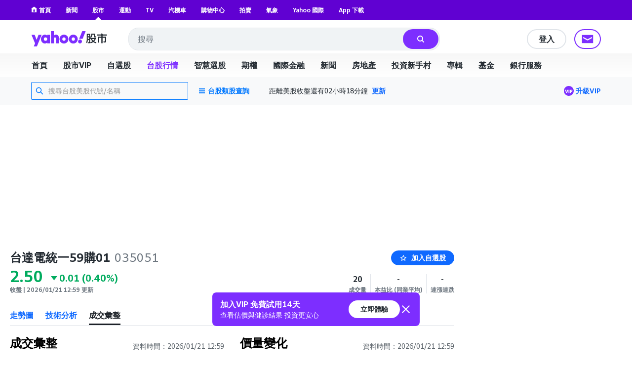

--- FILE ---
content_type: text/css
request_url: https://cdn.taboola.com/static/6b/6b91a1bc-8217-4d34-9774-28dc8fd0cd05.css
body_size: -173
content:
@font-face {
    font-family: 'Helvetica Neue';
    src: url('//cdn.taboola.com/static/impl/eot/HelveticaNeue-Roman.eot');
    src: local('Helvetica 55 Roman'), local('HelveticaNeue-Roman'),
        url('//cdn.taboola.com/static/impl/eot/HelveticaNeue-Roman.eot?#iefix') format('embedded-opentype'),
        url('//cdn.taboola.com/static/impl/woff2/HelveticaNeue-Roman.woff2') format('woff2'),
        url('//cdn.taboola.com/static/impl/woff/HelveticaNeue-Roman.woff') format('woff'),
        url('//cdn.taboola.com/static/impl/ttf/HelveticaNeue-Roman.ttf') format('truetype');
    font-weight: normal;
    font-style: normal;
    font-display: swap;
}

@font-face {
    font-family: 'Helvetica Neue';
    src: url('//cdn.taboola.com/static/impl/eot/HelveticaNeue-Bold.eot');
    src: local('Helvetica Neue Bold'), local('HelveticaNeue-Bold'),
        url('//cdn.taboola.com/static/impl/eot/HelveticaNeue-Bold.eot?#iefix') format('embedded-opentype'),
        url('//cdn.taboola.com/static/impl/woff2/HelveticaNeue-Bold.woff2') format('woff2'),
        url('//cdn.taboola.com/static/impl/woff/HelveticaNeue-Bold.woff') format('woff'),
        url('//cdn.taboola.com/static/impl/ttf/HelveticaNeue-Bold.ttf') format('truetype');
    font-weight: bold;
    font-style: normal;
    font-display: swap;
}



--- FILE ---
content_type: application/javascript
request_url: https://s.yimg.com/nb/td-app-stock/js/Table.0bea3957828ab14479c7.modern.js
body_size: 23306
content:
"use strict";(globalThis.webpackChunktd_app_stock=globalThis.webpackChunktd_app_stock||[]).push([[9101],{9934(e,t,a){a.r(t),a.d(t,{desktopTableConfig:()=>i,mobileTableConfig:()=>s});var l=a(57767),r=a(84818),n=a(57591),o=a(61376);const s=(0,l.default)([{title:"外幣",cellClassName:"W(68px) Mend(8px) Ta(start)",dataKey:"unitCurrency",type:r.default.i18nText,fixed:!0,width:88},{title:"最佳銀行",cellClassName:"D(f) Ai(c) Bxz(bb) W(76px) Ta(start) Mih(48px)--mobile Pt(4px) Pb(4px)",dataKey:"bankName",type:r.default.anchor,cellConfig:{i13nSlkKey:"code"},fixed:!0,width:88},{title:"資料時間",cellClassName:(0,o.classes)(n.commonCellClass,"Miw(96px)"),dataKey:"updatedTs",type:r.default.date,cellConfig:{fallbackValue:"-",format:"MM/DD HH:mm"}},{title:"即期買入",cellClassName:(0,o.classes)(n.commonCellClass,"Miw(76px)"),cellConfig:{format:"0.[0000]",transformToPercentUnit:!1},dataKey:"spotBuyRate",type:r.default.percent},{title:"即期賣出",cellClassName:(0,o.classes)(n.commonCellClass,"Miw(76px)"),cellConfig:{format:"0.[0000]",transformToPercentUnit:!1},dataKey:"spotSellRate",type:r.default.percent},{title:"現金買入",cellClassName:(0,o.classes)(n.commonCellClass,"Miw(76px)"),cellConfig:{format:"0.[0000]",transformToPercentUnit:!1},dataKey:"cashBuyRate",type:r.default.percent},{title:"現金賣出",cellClassName:(0,o.classes)(n.commonCellClass,"Miw(76px)"),cellConfig:{format:"0.[0000]",transformToPercentUnit:!1},dataKey:"cashSellRate",type:r.default.percent}]),i=(0,l.default)([{title:"外幣",cellClassName:"W(100px) Ta(start)",dataKey:"unitCurrency",type:r.default.i18nText,fixed:!0,width:100},{title:"最佳銀行",cellClassName:"W(160px) Ta(start)",dataKey:"bankName",type:r.default.anchor,cellConfig:{i13nSlkKey:"code"},fixed:!0,width:160},{title:"資料時間",cellClassName:n.commonCellClass,dataKey:"updatedTs",type:r.default.date,cellConfig:{fallbackValue:"-",format:"MM/DD HH:mm"}},{title:"即期買入",cellClassName:n.commonCellClass,cellConfig:{format:"0.[0000]",transformToPercentUnit:!1},dataKey:"spotBuyRate",type:r.default.percent},{title:"即期賣出",cellClassName:n.commonCellClass,cellConfig:{format:"0.[0000]",transformToPercentUnit:!1},dataKey:"spotSellRate",type:r.default.percent},{title:"現金買入",cellClassName:n.commonCellClass,cellConfig:{format:"0.[0000]",transformToPercentUnit:!1},dataKey:"cashBuyRate",type:r.default.percent},{title:"現金賣出",cellClassName:n.commonCellClass,cellConfig:{format:"0.[0000]",transformToPercentUnit:!1},dataKey:"cashSellRate",type:r.default.percent}])},12303(e,t,a){a.r(t),a.d(t,{default:()=>o});var l=a(94613),r=a.n(l);function n(e,t,a){const{exchange:l="TFE",sectorId:r}=t;e.service.read("StockServices.getClassQuotes",{exchange:l,sectorId:r},{},(e,t)=>e?a&&a(e):a&&a(null,t))}const o=(e,t,a)=>{const{componentProps:{id:l}}=t,o={fetchClassQuotesWithFITX:{action:n,params:{sectorId:"FITX"}},fetchClassQuotesWithFITF:{action:n,params:{sectorId:"FITF"}},fetchClassQuotesWithFITE:{action:n,params:{sectorId:"FITE"}},fetchClassQuotesWithFIMTX:{action:n,params:{sectorId:"FIMTX"}},fetchClassQuotesWithFIXI:{action:n,params:{sectorId:"FIXI"}},fetchClassQuotesWithFIGT:{action:n,params:{sectorId:"FIGT"}}};r()(e,o,function(t,r){if(t)return e.dispatch("SET_TABLE_FETCH_STATUS",{instanceId:l,isFailed:!0,status:!1}),a&&a(null,{isFailed:!0,isFetching:!1,list:[]});let n=[];return Object.keys(o).forEach(e=>{const{list:t=[]}=r[e];n=n.concat(t)}),e.dispatch("FETCH_TABLE_QUOTES_SUCCESS",{data:{isFetching:!1,list:n.slice()},instanceId:l}),a&&a(null,{isFetching:!1,list:n})})}},18730(e,t,a){a.r(t),a.d(t,{controllerViews:()=>H,meta:()=>Y,stores:()=>V});var l=a(45955),r=a.n(l),n=a(46678),o=a.n(n),s=a(46476),i=a.n(s),c=a(98932),u=a.n(c),d=a(24719);const f=u()(i());f.initializeAction=d.NU;const p=o()(f,d.bU,d.uP,d.Ew);var m=a(83307),y=a.n(m),C=a(86644),b=a.n(C),g=a(28120),v=a.n(g),h=a(71382),T=a.n(h),x=a(71290),O=a(81976),P=a(42895),w=a.n(P),S=a(46701),E=a.n(S),M=a(83694),N=a.n(M);const _=T()(E(),w(),u(),N())(O.default);_.initializeAction=x.NU;const D=o()(_,x.bU,x.uP,x.Ew);var k=a(59950);const j=T()(E(),w(),u())(O.default);j.initializeAction=k.NU;const K=o()(j,k.bU,k.uP,k.Ew);var F=a(65931),R=a.n(F),A=a(69788),I=a.n(A),L=a(85253),W=a(89974);const H={BestExchangeTable:r(),ClassQuotesTable:p,FundListTable:y(),FuturePriceTable:b(),MarketList:v(),MarketTable:D,MostActiveTable:K,OptionsPriceTable:R(),RecentlyViewedFundsTable:I()},V={TableStore:L.default,OptionsPriceStore:W.default},Y={dependencies:["Portfolio.modal"]}},18843(e,t,a){t.p3=t.nB=void 0;var l=s(a(96540)),r=a(78181),n=s(a(56504)),o=a(24969);function s(e){return e&&e.__esModule?e:{default:e}}const{StockCells:{ChangePercent:i}}=r.components,c="Fxb(96px) W(96px) Ta(end) Fxs(0)";t.p3=({sortAction:e,sortBy:t})=>l.default.createElement(o.Head,{mainTitle:"績效％",subCells:[{title:"一週",className:c,dataKeyForSort:"1W",sortAction:e,isActive:"return1W"===t},{title:"三個月",className:c,dataKeyForSort:"3M",sortAction:e,isActive:"return3M"===t},{title:"一年",className:c,dataKeyForSort:"1Y",sortAction:e,isActive:"return1Y"===t}]});t.nB=({rowData:e})=>l.default.createElement(o.Body,null,l.default.createElement("div",{className:c},l.default.createElement(i,{changePercent:(0,n.default)(e["1W"])})),l.default.createElement("div",{className:c},l.default.createElement(i,{changePercent:(0,n.default)(e["3M"])})),l.default.createElement("div",{className:c},l.default.createElement(i,{changePercent:(0,n.default)(e["1Y"])})))},19279(e,t,a){a.r(t),a.d(t,{default:()=>s});var l=a(63491),r=a(98071),n=a(51538),o=a.n(n);const s=(0,r.default)([l.default.asideFundName,l.default.priceChange,l.default.priceChangePercent],{[l.default.priceChange]:{cellClassName:"Miw(65px) Ta(end)",component:o()("change")},[l.default.priceChangePercent]:{cellClassName:"Miw(75px) Ta(end)"}})},23421(e,t,a){a.r(t),a.d(t,{marketCurrenciesTableConfig:()=>d,marketTableConfig:()=>u,mobileMarketCurrenciesTableConfig:()=>m,mobileMarketTableConfig:()=>p,shortMarketTableConfig:()=>f});var l=a(61376),r=a(57591),n=a(57767),o=a(84818);function s(e,t){var a=Object.keys(e);if(Object.getOwnPropertySymbols){var l=Object.getOwnPropertySymbols(e);t&&(l=l.filter(function(t){return Object.getOwnPropertyDescriptor(e,t).enumerable})),a.push.apply(a,l)}return a}function i(e){for(var t=1;t<arguments.length;t++){var a=null!=arguments[t]?arguments[t]:{};t%2?s(Object(a),!0).forEach(function(t){c(e,t,a[t])}):Object.getOwnPropertyDescriptors?Object.defineProperties(e,Object.getOwnPropertyDescriptors(a)):s(Object(a)).forEach(function(t){Object.defineProperty(e,t,Object.getOwnPropertyDescriptor(a,t))})}return e}function c(e,t,a){return(t=function(e){var t=function(e,t){if("object"!=typeof e||!e)return e;var a=e[Symbol.toPrimitive];if(void 0!==a){var l=a.call(e,t||"default");if("object"!=typeof l)return l;throw new TypeError("@@toPrimitive must return a primitive value.")}return("string"===t?String:Number)(e)}(e,"string");return"symbol"==typeof t?t:t+""}(t))in e?Object.defineProperty(e,t,{value:a,enumerable:!0,configurable:!0,writable:!0}):e[t]=a,e}const u=(0,n.default)([{title:"股名/股號",cellClassName:"W(152px) Ta(start)",dataKey:"symbolName",type:o.default.symbol,fixed:!0,width:200},{title:"股價",cellClassName:(0,l.classes)(r.commonCellClass,"Miw(90px)"),dataKey:"price",type:o.default.price,cellConfig:{className:"Fw(600)"}},{title:"漲跌",cellClassName:r.commonCellClass,dataKey:"change",type:o.default.change},{title:"漲跌幅(%)",cellClassName:r.commonCellClass,dataKey:"changePercent",type:o.default.changePercent},{title:"買進",cellClassName:(0,l.classes)(r.commonCellClass,"Miw(78px)"),dataKey:"bid",type:o.default.price,cellConfig:{enableColoring:!1}},{title:"賣出",cellClassName:(0,l.classes)(r.commonCellClass,"Miw(78px)"),dataKey:"ask",type:o.default.price,cellConfig:{enableColoring:!1}},{title:"開盤",cellClassName:(0,l.classes)(r.commonCellClass,"Miw(78px)"),dataKey:"regularMarketOpen",type:o.default.price,cellConfig:{enableColoring:!1}},{title:"昨收",cellClassName:(0,l.classes)(r.commonCellClass,"Miw(78px)"),dataKey:"regularMarketPreviousClose",type:o.default.price,cellConfig:{enableColoring:!1}},{title:"最高",cellClassName:(0,l.classes)(r.commonCellClass,"Miw(78px)"),dataKey:"regularMarketDayHigh",type:o.default.price,cellConfig:{enableColoring:!1}},{title:"最低",cellClassName:(0,l.classes)(r.commonCellClass,"Miw(78px)"),dataKey:"regularMarketDayLow",type:o.default.price,cellConfig:{enableColoring:!1}},{title:"成交量(股)",cellClassName:r.commonCellClass,dataKey:"volume",type:o.default.volume,cellConfig:{enableColoring:!1}},{title:"時間(CST)",cellClassName:(0,l.classes)(r.commonCellClass,"Miw(48px) Fxg(0)"),dataKey:"regularMarketTime",type:o.default.regularMarketTime}]),d=[...u];d[0]=i(i({},d[0]),{},{title:"名稱"}),d[1]=i(i({},d[1]),{},{title:"最新價"});const f=(0,n.default)([{title:"股名/股號",cellClassName:"W(152px) Ta(start)",dataKey:"symbolName",type:o.default.symbol,fixed:!0,width:200},{title:"股價",cellClassName:(0,l.classes)(r.commonCellClass,"Miw(90px)"),dataKey:"price",type:o.default.price,cellConfig:{className:"Fw(600)"}},{title:"漲跌",cellClassName:r.commonCellClass,dataKey:"change",type:o.default.change},{title:"漲跌幅(%)",cellClassName:r.commonCellClass,dataKey:"changePercent",type:o.default.changePercent},{title:"開盤",cellClassName:(0,l.classes)(r.commonCellClass,"Miw(78px)"),dataKey:"regularMarketOpen",type:o.default.price,cellConfig:{enableColoring:!1}},{title:"昨收",cellClassName:(0,l.classes)(r.commonCellClass,"Miw(78px)"),dataKey:"regularMarketPreviousClose",type:o.default.price,cellConfig:{enableColoring:!1}},{title:"成交量(股)",cellClassName:r.commonCellClass,dataKey:"volume",type:o.default.volume,cellConfig:{enableColoring:!1}},{title:"時間(CST)",cellClassName:(0,l.classes)(r.commonCellClass,"Miw(48px) Fxg(0)"),dataKey:"regularMarketTime",type:o.default.regularMarketTime}]),p=(0,n.default)([{title:"股名/股號",cellClassName:"W(68px) Ta(start) Pt(4px) Pb(4px)",dataKey:"symbolName",cellConfig:{ellipsisSymbolName:!1,overrideClasses:"Fz(16px)"},type:o.default.symbol,fixed:!0,width:88},{title:"股價",cellClassName:(0,l.classes)(r.commonCellClass,"Miw(66px) Fz(14px)"),dataKey:"price",type:o.default.price,cellConfig:{className:"Fw(600)",shrinkStringLength:8,shrinkStyle:{fontSize:"12px"}}},{title:"漲跌",cellClassName:(0,l.classes)(r.commonCellClass,"Miw(72px) Fz(14px)"),dataKey:"change",type:o.default.change,cellConfig:{shrinkStringLength:6,shrinkStyle:{fontSize:"12px"}}},{title:"漲跌幅(%)",cellClassName:(0,l.classes)(r.commonCellClass,"Miw(66px) Fz(14px)"),dataKey:"changePercent",type:o.default.changePercent}]),m=[...p];m[0]=i(i({},m[0]),{},{title:"名稱"}),m[1]=i(i({},m[1]),{},{title:"最新價"})},24719(e,t,a){a.d(t,{Ew:()=>K,uP:()=>F,NU:()=>j,bU:()=>R});var l=a(5556),r=a.n(l),n=a(58156),o=a.n(n),s=a(71345),i=a.n(s),c=a(7309),u=a.n(c),d=a(62193),f=a.n(d);function p(e,t){var a=Object.keys(e);if(Object.getOwnPropertySymbols){var l=Object.getOwnPropertySymbols(e);t&&(l=l.filter(function(t){return Object.getOwnPropertyDescriptor(e,t).enumerable})),a.push.apply(a,l)}return a}function m(e){for(var t=1;t<arguments.length;t++){var a=null!=arguments[t]?arguments[t]:{};t%2?p(Object(a),!0).forEach(function(t){y(e,t,a[t])}):Object.getOwnPropertyDescriptors?Object.defineProperties(e,Object.getOwnPropertyDescriptors(a)):p(Object(a)).forEach(function(t){Object.defineProperty(e,t,Object.getOwnPropertyDescriptor(a,t))})}return e}function y(e,t,a){return(t=function(e){var t=function(e,t){if("object"!=typeof e||!e)return e;var a=e[Symbol.toPrimitive];if(void 0!==a){var l=a.call(e,t||"default");if("object"!=typeof l)return l;throw new TypeError("@@toPrimitive must return a primitive value.")}return("string"===t?String:Number)(e)}(e,"string");return"symbol"==typeof t?t:t+""}(t))in e?Object.defineProperty(e,t,{value:a,enumerable:!0,configurable:!0,writable:!0}):e[t]=a,e}const C=({prices:e,holders:t})=>e.map(e=>{var a,l,r,n;const{symbol:o}=e,s=u()(t,{id:o})||{},i=null!==(a=null==s?void 0:s.holderInfo)&&void 0!==a?a:{},{date:c,totalDiffVolK:d,totalDiffVolK5D:p,totalDiffVolK20D:y}=null!==(l=null==i?void 0:i.brokerTradeSummary)&&void 0!==l?l:{},{dirSupHoldPercent:C,foreignHoldPercent:b,mainHoldPercent:g,refreshedTs:v}=null!==(r=null==i?void 0:i.holderStats)&&void 0!==r?r:{},{date:h,dealerDiffVolK:T,foreignDiffVolK:x,investmentTrustDiffVolK:O,totalDiffVolK:P}=null!==(n=null==i?void 0:i.trade)&&void 0!==n?n:{};return m(m({},e),{},{tradeDate:h,dealerDiffVolK:T,foreignDiffVolK:x,investmentTrustDiffVolK:O,tradeTotalDiffVolK:P,brokerTradeSummaryDate:c,brokerTradeSummaryTotalDiffVolK:d,totalDiffVolK5D:p,totalDiffVolK20D:y,holderStatsDate:v,dirSupHoldPercent:C,foreignHoldPercent:b,mainHoldPercent:g,hasHolderInfo:!f()(i)})});function b(e,t,a){e.logger.debug("action fetchClassQuotes with payload: ",t);const{appendData:l=!1,id:r,offset:n=0,query:o}=t,s=e.getStore(i()),{query:c={}}=s.getCurrentRoute()||{};let u={};if(o)u=m(m({},o),{},{offset:n});else{const{category:e}=c;u=m(m({},c),{},{offset:n}),e&&(u.categoryName=e)}e.dispatch("SET_TABLE_FETCH_STATUS",{instanceId:r,status:!0}),e.logger.debug("action fetchClassQuotes call service with params: ",u),Promise.allSettled([e.service.read("StockServices.getClassQuotes",u),e.service.read("StockServices.getClassQuoteHolders",u)]).then(t=>{const[n,o]=t,{value:s,status:i,reason:c}=n,{value:d}=o;if("rejected"===i)return e.dispatch("SET_TABLE_FETCH_STATUS",{instanceId:r,isFailed:!0,status:!1}),a&&a(c);const{data:{pagination:f,list:p}={}}=s||{},{data:{list:y}={}}=d||{},b={list:C({prices:p,holders:y}),pagination:f};return e.dispatch("FETCH_TABLE_QUOTES_SUCCESS",{appendData:l,data:m({params:u},b),instanceId:r}),a&&a(null,b)}).catch(t=>(e.dispatch("SET_TABLE_FETCH_STATUS",{instanceId:r,isFailed:!0,status:!1}),a&&a(t)))}var g=a(49819);const v=(e,t,a)=>{e.executeAction(b,{id:g.i4},(t,l)=>t?(e.logger.debug("[initClassQuotesTable] err",t),a()):a&&a(null,l))};var h=a(27999),T=a(85253),x=a(52026),O=a.n(x),P=a(86012),w=a(35428),S=a(76862),E=a(83678),M=a(78181);function N(e,t){var a=Object.keys(e);if(Object.getOwnPropertySymbols){var l=Object.getOwnPropertySymbols(e);t&&(l=l.filter(function(t){return Object.getOwnPropertyDescriptor(e,t).enumerable})),a.push.apply(a,l)}return a}function _(e){for(var t=1;t<arguments.length;t++){var a=null!=arguments[t]?arguments[t]:{};t%2?N(Object(a),!0).forEach(function(t){D(e,t,a[t])}):Object.getOwnPropertyDescriptors?Object.defineProperties(e,Object.getOwnPropertyDescriptors(a)):N(Object(a)).forEach(function(t){Object.defineProperty(e,t,Object.getOwnPropertyDescriptor(a,t))})}return e}function D(e,t,a){return(t=function(e){var t=function(e,t){if("object"!=typeof e||!e)return e;var a=e[Symbol.toPrimitive];if(void 0!==a){var l=a.call(e,t||"default");if("object"!=typeof l)return l;throw new TypeError("@@toPrimitive must return a primitive value.")}return("string"===t?String:Number)(e)}(e,"string");return"symbol"==typeof t?t:t+""}(t))in e?Object.defineProperty(e,t,{value:a,enumerable:!0,configurable:!0,writable:!0}):e[t]=a,e}const{getAbsoluteUrl:k}=M.utils,j=v,K={executeAction:r().func.isRequired,intl:r().object.isRequired,session:r().object.isRequired},F=(e,t)=>{var a,l;const r=(0,w.isMobileDevice)(e),{formatMessage:n}=e.intl,s=o()(e,"session.dimensions.environment","prod"),{componentConfig:{enableLoadMore:c=!1,extensionOption:u={},symbolDisplaySetting:d={}}={}}=t,f=e.getStore(O()).isSignedIn(),p=null===(a=e.getStore(h.A).getCurrentClassDetail())||void 0===a?void 0:a.langId,m=p===P.$O?E.tabConfigs.filter(e=>"OVERVIEW_REAL_TIME_PRICE_TITLE"===e.langId):E.tabConfigs,y={sec:"symbol-list",slk:"symbol-list-view",subsec:null===(l=g.$X[p])||void 0===l||null===(l=l.i13n)||void 0===l?void 0:l.subsec},C=e.getStore(T.default),{list:v=[],isFailed:x=!1,isFetching:M=!1,pagination:{nextOffset:N=0,resultsTotal:D=0}={},params:j}=C.getTableState(g.i4)||{},K=v.map(e=>_(_({},e),{},{rowId:e.symbol})),{url:F}=e.getStore(i()).getCurrentRoute()||{},R=k(s,F);return{dataSource:K,formatMessage:n,environment:s,extensionOption:u,i13nModel:y,isError:x,isLoading:M,isMobile:r,isUserSignedIn:f,loginRedirectUrl:(0,S.default)({env:s,redirectUrl:R}),pagination:{isFetching:M,loadMoreAction:t=>{e.executeAction(b,_(_({},t),{},{appendData:!0,id:g.i4,query:j}))},offset:N,shouldLoadMore:!!(N&&N<D&&c)},symbolDisplaySetting:d,tabConfigs:m,tableTitle:`共 ${D} 筆結果`}},R=[T.default,h.A,O(),i()]},24969(e,t,a){Object.defineProperty(t,"__esModule",{value:!0}),t.Head=t.Body=void 0;var l=a(61376),r=o(a(96540)),n=o(a(93006));function o(e){return e&&e.__esModule?e:{default:e}}const s="Fxg(1) Fxs(1) Mend(12px)";t.Head=({mainTitle:e="",subCells:t=[]})=>{const a=t.map(({title:e,className:t,dataKeyForSort:a,sortAction:o,isActive:i},c)=>r.default.createElement("li",{key:"cell-head-"+c,className:(0,l.classes)(s,t)},a?r.default.createElement(n.default,{title:e,dataKey:a,sortAction:o,isActive:i}):e));return r.default.createElement("div",{className:"My(10px)"},r.default.createElement("div",{className:"Mb(10px) Bdbs(s) Bdbw(1px) Bdbc($bd-primary-divider) Pb(10px) Ta(c)"},e),r.default.createElement("ul",{className:"D(f)"},a))};t.Body=({children:e=[],cellClassName:t=""})=>r.default.createElement("ul",{className:"D(f)"},r.default.Children.toArray(e).map((e,a)=>r.default.createElement("li",{key:"cell-body-"+a,className:(0,l.classes)(s,t)},e)))},27705(e,t,a){Object.defineProperty(t,"__esModule",{value:!0}),t.default=void 0;var l,r=(l=a(96540))&&l.__esModule?l:{default:l},n=a(78181);const{StockCells:{ChangePercent:o}}=n.components;t.default=({dataKey:e="",rowData:t={}})=>{let a=t[e]||"";return"priceChangePercent"===e&&(a=a?a/100:""),r.default.createElement(o,{changePercent:a})};e.exports=t.default},28120(e,t,a){Object.defineProperty(t,"__esModule",{value:!0}),t.default=void 0;var l=d(a(5556)),r=d(a(58156)),n=a(24258),o=d(a(46678)),s=d(a(86470)),i=a(78181),c=d(a(83694)),u=d(a(85253));function d(e){return e&&e.__esModule?e:{default:e}}const{StockList:f}=i.components,p=(0,c.default)(f);p.initializeAction=s.default;const m={session:l.default.object.isRequired};t.default=(0,n.injectIntl)((0,o.default)(p,[u.default],(e,t)=>{const{id:a="marketList"}=t,l=(0,r.default)(e,"session.dimensions.environment","prod"),{componentConfig:n={},goLinkDisplaySetting:o={}}=t,s=e.getStore(u.default),{list:i=[]}=s.getTableState(a);return{environment:l,goLinkDisplaySetting:o,listTableName:a,stockList:i,stockListConfig:n}},m));e.exports=t.default},28346(e,t,a){a.d(t,{PT:()=>d,wC:()=>f,yu:()=>u});var l=a(94613),r=a.n(l),n=a(93891);function o(e,t){var a=Object.keys(e);if(Object.getOwnPropertySymbols){var l=Object.getOwnPropertySymbols(e);t&&(l=l.filter(function(t){return Object.getOwnPropertyDescriptor(e,t).enumerable})),a.push.apply(a,l)}return a}function s(e){for(var t=1;t<arguments.length;t++){var a=null!=arguments[t]?arguments[t]:{};t%2?o(Object(a),!0).forEach(function(t){i(e,t,a[t])}):Object.getOwnPropertyDescriptors?Object.defineProperties(e,Object.getOwnPropertyDescriptors(a)):o(Object(a)).forEach(function(t){Object.defineProperty(e,t,Object.getOwnPropertyDescriptor(a,t))})}return e}function i(e,t,a){return(t=function(e){var t=function(e,t){if("object"!=typeof e||!e)return e;var a=e[Symbol.toPrimitive];if(void 0!==a){var l=a.call(e,t||"default");if("object"!=typeof l)return l;throw new TypeError("@@toPrimitive must return a primitive value.")}return("string"===t?String:Number)(e)}(e,"string");return"symbol"==typeof t?t:t+""}(t))in e?Object.defineProperty(e,t,{value:a,enumerable:!0,configurable:!0,writable:!0}):e[t]=a,e}function c(e){return e.getStore(n.default).getSectors().map(e=>e.id)}function u(e,t,a){const l=e.getStore(n.default).getSectors().slice().sort((e,t)=>e.expiryTime-t.expiryTime);return e.dispatch("REPLACE_SECTORS",{sectors:l}),a&&a(null,l)}function d(e,t,a){const{exchange:l="TOE",parentId:r,filterIds:n,shouldMerge:o=!1}=t,i=Array.isArray(n),c=i?6e4:1e4;e.service.read("StockServices.sectors",s({cache:1,cacheExpires:c,exchange:l},!i&&{parentId:r}),{},(t,l)=>{if(t)return a&&a(t);const c=o?"MERGE_SECTORS":"REPLACE_SECTORS";if(i)l=function(e,t){const a={};return t.forEach(e=>{a[e]=!0}),e.filter(e=>{const t=e.id.includes("TX")?"TXO":e.id;return!!a[t]})}(l,n);else if(r){const e=r.includes("TX")?"TXO":r;l=l.map(t=>s(s({},t),{},{parentId:r,normalizedParentId:e}))}return e.dispatch(c,{sectors:l}),a&&a(null,l)})}function f(e,t,a){const{id:l,parentIds:n=c(e)}=t;e.dispatch("CLEAR_SECTORS");const o=n.map(e=>({action:d,params:{id:l,parentId:e,shouldMerge:!0}}));r()(e,o,function(e,t){return e?a&&a(e):a&&a(null,t)})}},29623(e,t,a){Object.defineProperty(t,"__esModule",{value:!0}),t.default=void 0;var l,r=(l=a(96540))&&l.__esModule?l:{default:l},n=a(61376),o=a(47086);t.default=({className:e="",i13nModel:t={},text:a,url:l})=>r.default.createElement(o.I13nAnchor,{className:(0,n.classes)("Fw(600) C($c-button) C($c-active-text):h Td(n)",e),href:l,i13nModel:t,title:a},a);e.exports=t.default},37569(e,t,a){Object.defineProperty(t,"__esModule",{value:!0}),t.default=void 0;var l,r=(l=a(96540))&&l.__esModule?l:{default:l};const n=()=>r.default.createElement("span",{className:"Mx(8px) C(#e0e4e9) W(1px) H(16px)"},"|"),o=[{title:"台指期近一",link:"/future/WTX%26"},{title:"台指期近二",link:"/future/WTX%40"},{title:"金融期近一",link:"/future/WTF%26"},{title:"金融期近二",link:"/future/WTF%40"},{title:"電子期近一",link:"/future/WTE%26"},{title:"電子期近二",link:"/future/WTE%40"},{title:"小台指近一",link:"/future/WMT%26"}];t.default=()=>r.default.createElement("ul",{className:"D(f) Fxw(w) Fz(16px) Fw(700) Mb(16px) D(n)--mobile"},o.map((e,t)=>{const a=t<o.length-1;return r.default.createElement("li",{key:e.title},r.default.createElement("a",{href:e.link,className:"C($c-button) C($c-active-text):h Td(n)"},e.title),a&&r.default.createElement(n,null))}));e.exports=t.default},38302(e,t,a){function l(e,t){var a=Object.keys(e);if(Object.getOwnPropertySymbols){var l=Object.getOwnPropertySymbols(e);t&&(l=l.filter(function(t){return Object.getOwnPropertyDescriptor(e,t).enumerable})),a.push.apply(a,l)}return a}function r(e){for(var t=1;t<arguments.length;t++){var a=null!=arguments[t]?arguments[t]:{};t%2?l(Object(a),!0).forEach(function(t){n(e,t,a[t])}):Object.getOwnPropertyDescriptors?Object.defineProperties(e,Object.getOwnPropertyDescriptors(a)):l(Object(a)).forEach(function(t){Object.defineProperty(e,t,Object.getOwnPropertyDescriptor(a,t))})}return e}function n(e,t,a){return(t=function(e){var t=function(e,t){if("object"!=typeof e||!e)return e;var a=e[Symbol.toPrimitive];if(void 0!==a){var l=a.call(e,t||"default");if("object"!=typeof l)return l;throw new TypeError("@@toPrimitive must return a primitive value.")}return("string"===t?String:Number)(e)}(e,"string");return"symbol"==typeof t?t:t+""}(t))in e?Object.defineProperty(e,t,{value:a,enumerable:!0,configurable:!0,writable:!0}):e[t]=a,e}Object.defineProperty(t,"__esModule",{value:!0}),t.default=void 0;var o=u(a(96540)),s=a(78181),i=(a(24258),u(a(2487))),c=u(a(40432));function u(e){return e&&e.__esModule?e:{default:e}}const{Layout:d,Table:f}=s.components,{ListLayout:p}=d,m=({emptyButtonLink:e="",emptyButtonText:t="",emptySubTitle:a="",emptyTitle:l="",goLink:n="",goLinkText:s="",i13nModel:u={},intl:d,list:m,tableConfig:y,title:C,titleLink:b})=>{if(0===m.length)return l&&t?o.default.createElement(p,{title:C,link:b},o.default.createElement(i.default,{mode:"aside",buttonLink:e,buttonText:t,i13nModel:u,subTitle:a,title:l})):null;const g=n&&s?o.default.createElement(c.default,{i13nModel:u,isOutLink:!1,link:n,title:s,wrapperClass:"Mt(12px) Ta(start)"}):null;return o.default.createElement(p,{title:C,link:b,titleI13nModel:u},o.default.createElement(f,{cellComponentProps:{i13nModel:r(r({},u),{},{elm:"qte",elmt:"link",itc:0})},dataSource:m,headerWrapperClass:"D(f) Ai(c) Bxz(bb) Pb(8px) Fz(12px) C($c-fuji-grey-j)",intl:d,lengthToShowToggle:5,rowWrapperClass:"D(f) Ai(c) Bxz(cb) Py(4px) H(40px) Fz(14px)",tableConfig:y,tableName:"fund-list-aside"}),g)};m.displayName="FundListAside";t.default=m;e.exports=t.default},42895(e,t,a){const l=["cellI13n","disableRoute","fetcher","isLoading","moduleI13n","tableName","tabClasses","tabConfigs","tabWrapperClass","withTabsWrapperClasses"];function r(e,t){var a=Object.keys(e);if(Object.getOwnPropertySymbols){var l=Object.getOwnPropertySymbols(e);t&&(l=l.filter(function(t){return Object.getOwnPropertyDescriptor(e,t).enumerable})),a.push.apply(a,l)}return a}function n(e){for(var t=1;t<arguments.length;t++){var a=null!=arguments[t]?arguments[t]:{};t%2?r(Object(a),!0).forEach(function(t){o(e,t,a[t])}):Object.getOwnPropertyDescriptors?Object.defineProperties(e,Object.getOwnPropertyDescriptors(a)):r(Object(a)).forEach(function(t){Object.defineProperty(e,t,Object.getOwnPropertyDescriptor(a,t))})}return e}function o(e,t,a){return(t=function(e){var t=function(e,t){if("object"!=typeof e||!e)return e;var a=e[Symbol.toPrimitive];if(void 0!==a){var l=a.call(e,t||"default");if("object"!=typeof l)return l;throw new TypeError("@@toPrimitive must return a primitive value.")}return("string"===t?String:Number)(e)}(e,"string");return"symbol"==typeof t?t:t+""}(t))in e?Object.defineProperty(e,t,{value:a,enumerable:!0,configurable:!0,writable:!0}):e[t]=a,e}Object.defineProperty(t,"__esModule",{value:!0}),t.default=void 0;var s=function(e,t){if("function"==typeof WeakMap)var a=new WeakMap,l=new WeakMap;return function(e,t){if(!t&&e&&e.__esModule)return e;var r,n,o={__proto__:null,default:e};if(null===e||"object"!=typeof e&&"function"!=typeof e)return o;if(r=t?l:a){if(r.has(e))return r.get(e);r.set(e,o)}for(const a in e)"default"!==a&&{}.hasOwnProperty.call(e,a)&&((n=(r=Object.defineProperty)&&Object.getOwnPropertyDescriptor(e,a))&&(n.get||n.set)?r(o,a,n):o[a]=e[a]);return o}(e,t)}(a(96540)),i=f(a(7309)),c=f(a(62193)),u=a(25202),d=a(47086);function f(e){return e&&e.__esModule?e:{default:e}}function p(){return p=Object.assign?Object.assign.bind():function(e){for(var t=1;t<arguments.length;t++){var a=arguments[t];for(var l in a)({}).hasOwnProperty.call(a,l)&&(e[l]=a[l])}return e},p.apply(null,arguments)}t.default=e=>{const t=t=>{let{cellI13n:a,disableRoute:r,fetcher:o,isLoading:f,moduleI13n:m,tableName:y,tabClasses:C,tabConfigs:b,tabWrapperClass:g,withTabsWrapperClasses:v}=t,h=function(e,t){if(null==e)return{};var a,l,r=function(e,t){if(null==e)return{};var a={};for(var l in e)if({}.hasOwnProperty.call(e,l)){if(-1!==t.indexOf(l))continue;a[l]=e[l]}return a}(e,t);if(Object.getOwnPropertySymbols){var n=Object.getOwnPropertySymbols(e);for(l=0;l<n.length;l++)a=n[l],-1===t.indexOf(a)&&{}.propertyIsEnumerable.call(e,a)&&(r[a]=e[a])}return r}(t,l);const[T,x]=(0,s.useState)(e=>{if(e)return e;const{key:t}=b[0]||{};return t||""}),O=(0,i.default)(b,{key:T}),{i13n:P={}}=O||{};return(0,c.default)(b)?s.default.createElement(e,p({},h,{isLoading:f,i13nModel:a})):s.default.createElement(d.I13nDiv,{i13nModel:n(n({},m),P),className:v},s.default.createElement(u.connectedTabs,{currentKey:T,disableRoute:r,disableTabs:f,onTabClick:(e,t)=>{const{actionParams:a={}}=t||{};x(e),o(n(n({},a),{},{tabKey:e,id:y}))},tabClasses:C,tabConfigs:b,wrapperClass:g}),s.default.createElement(e,p({},h,{isLoading:f,i13nModel:n(n({},a),P),tabKey:T})))};return t.defaultProps={cellI13n:{},disableRoute:!0,fetcher:()=>{},isLoading:!1,moduleI13n:{},tableName:"",tabConfigs:[],tabWrapperClass:"",withTabsWrapperClasses:""},t};e.exports=t.default},43746(e,t,a){a.r(t),a.d(t,{default:()=>x,fetchFutureOptionsClassQuotes:()=>T,getAllSectorsLowestPrice:()=>h});var l=a(58156),r=a.n(l),n=a(94613),o=a.n(n),s=a(28346),i=a(93891),c=a(89974),u=a(71345),d=a.n(u);function f(e,t){var a=Object.keys(e);if(Object.getOwnPropertySymbols){var l=Object.getOwnPropertySymbols(e);t&&(l=l.filter(function(t){return Object.getOwnPropertyDescriptor(e,t).enumerable})),a.push.apply(a,l)}return a}function p(e){for(var t=1;t<arguments.length;t++){var a=null!=arguments[t]?arguments[t]:{};t%2?f(Object(a),!0).forEach(function(t){m(e,t,a[t])}):Object.getOwnPropertyDescriptors?Object.defineProperties(e,Object.getOwnPropertyDescriptors(a)):f(Object(a)).forEach(function(t){Object.defineProperty(e,t,Object.getOwnPropertyDescriptor(a,t))})}return e}function m(e,t,a){return(t=function(e){var t=function(e,t){if("object"!=typeof e||!e)return e;var a=e[Symbol.toPrimitive];if(void 0!==a){var l=a.call(e,t||"default");if("object"!=typeof l)return l;throw new TypeError("@@toPrimitive must return a primitive value.")}return("string"===t?String:Number)(e)}(e,"string");return"symbol"==typeof t?t:t+""}(t))in e?Object.defineProperty(e,t,{value:a,enumerable:!0,configurable:!0,writable:!0}):e[t]=a,e}function y(e){const t=e.match(/\d+/),a=t?t[0]:e;return 4===a.length?`20${a}`:a}function C(e,t,a){const{symbols:l}=t;e.service.read("StockServices.stockList",{symbols:l},{},(t,l)=>t?a&&a(t):(e.dispatch("UPDATE_CLASS_OVERVIEW_LIST",{list:l}),a&&a(null,l)))}function b(e,t){return e.getStore(c.default).getDefaultSector().id}function g(e,t,a){const{defaultTab:l,id:r,opym:n,supportQueryString:o}=t,s=e.getStore(i.default).getSectors(),c={};for(const i of s)c[i.normalizedParentId]=c[i.normalizedParentId]||[],c[i.normalizedParentId].push(p(p({},i),{},{opym:y(i.name)}));let u;e.dispatch("UPDATE_SECTORS",{sectorsObject:c,instanceId:r});const d=c[l.key]||[];return o&&n&&(u=d.find(e=>e.opym===n)),!u&&d.length>0&&(u=d[0]),u?e.dispatch("UPDATE_DEFAULT_SECTOR",{defaultSector:u}):console.warn(`No default sector found for tab: ${l.key}`),a&&a()}function v(e,t,a){const{cache:l,cacheExpires:r,exchange:n,offset:o,limit:s,sectorId:i}=t,c=p(p(p({},l&&{cache:l}),l&&r&&{cacheExpires:r}),{},{exchange:n,offset:o,limit:s,sectorId:i});e.service.read("StockServices.futureOptionsClassQuotes",c,{},(e,t)=>{if(e)return a&&a(e);const{list:l=[]}=t;return a&&a(null,l)})}function h(e,t,a){const{cache:l=1,cacheExpires:r=6e4,exchange:n="TOE"}=t,s=e.getStore(i.default).getSectors(),c={};s.forEach(e=>{c[e.id]={action:v,params:{cache:l,cacheExpires:r,exchange:n,limit:1,sectorId:e.id}}}),o()(e,c,function(t,l){if(t||!l)return a&&a(t);const r=s.map(e=>{var t;const a=null===(t=l[e.id])||void 0===t||null===(t=t[0])||void 0===t?void 0:t.strikePrice;return p(p({},e),a&&{strikePrice:a})});return e.dispatch("REPLACE_SECTORS",{sectors:r}),a&&a(null,r)})}function T(e,t,a){const{cache:l,cacheExpires:r,exchange:n="TOE",id:s,sectorId:i}=t,c=[0,70,140,210,280].map(t=>({action:v,params:{cache:l,cacheExpires:r,exchange:n,limit:70,offset:t,sectorId:null!=i?i:b(e)}}));e.dispatch("SET_TABLE_FETCH_STATUS",{instanceId:s,status:!0}),o()(e,c,function(t,l){if(t||!l)return e.dispatch("SET_TABLE_FETCH_STATUS",{instanceId:s,isFailed:!0,status:!1}),a&&a(t);const r=[];return Object.values(l).forEach(e=>{r.push(...e)}),e.dispatch("FETCH_TABLE_QUOTES_SUCCESS",{data:{isFetching:!1,list:r},instanceId:s}),a&&a(null,{isFetching:!1,list:r})})}const x=(e,t,a)=>{const{id:l}=t,n=r()(t,"componentProps.id",l),i=e.getStore(d()),{query:c={}}=i.getCurrentRoute()||{},{opcm:u="",opym:f=""}=c,p=r()(t,"componentProps.componentConfig.tabConfigs",[]),m=r()(t,"componentProps.componentConfig.supportQueryString",!1),y=m&&p.find(e=>e.opcm===u)||p[0];e.dispatch("UPDATE_DEFAULT_TAB",{defaultTab:y});const b={fetchSector:{action:s.PT,params:{filterIds:p.map(e=>e.key)}},fetchSectors:["fetchSector",{action:s.wC}],sortSectors:["fetchSectors",{action:s.yu}],updateDefaultSector:["sortSectors",{action:g,params:{defaultTab:y,id:n,opym:f,supportQueryString:m}}],fetchFutureOptionsClassQuotes:["updateDefaultSector",{action:T,params:{id:n,defaultTabKey:y.key}}],fetchClassOverview:{action:C,params:{symbols:["^TWII","^TFNI","^TELI"].join(",")}}};o()(e,b,function(e,t){return e?a&&a(null,{isFailed:!0,isFetching:!1}):a&&a(null,{isFailed:!1,isFetching:!1})})}},44407(e,t,a){Object.defineProperty(t,"__esModule",{value:!0}),t.default=void 0;var l=c(a(96540)),r=a(61376),n=a(45875),o=a(24258),s=c(a(99227)),i=a(78181);function c(e){return e&&e.__esModule?e:{default:e}}const{normalizeFormatedFields:u}=i.utils,d=({field:e,key:t,fallback:a="-"})=>{const l=u(e,t);return null!=l?l:a};t.default=({overviewData:e={}})=>{return l.default.createElement("div",{className:"D(f) Fxw(w) Fz(16px) Mb(16px) Colmg(20px) Colmg(12px)--mobile"},l.default.createElement("div",null,l.default.createElement(o.FormattedMessage,{id:"WEIGHTED_STOCK_INDEX"}),l.default.createElement("span",{className:(0,r.classes)("Fw(600)",{"C($c-trend-up)":"up"===e.changeStatus,"C($c-trend-down)":"down"===e.changeStatus})},d({field:e.price}))),l.default.createElement("div",{className:"D(f)"},l.default.createElement("span",{className:"D(n)--mobile"},l.default.createElement(o.FormattedMessage,{id:"PRICE_CHANGE_PERCENT"})),l.default.createElement(n.ChangeAndChangePercent,{rowData:{change:e.change,changePercent:e.changePercent},isDataFormatted:!0,isPriceDown:"down"===e.changeStatus,isPriceUp:"up"===e.changeStatus})),l.default.createElement("div",{className:"D(n)--mobile"},l.default.createElement(o.FormattedMessage,{id:"FUTURE_HIGHEST_PRICE"}),l.default.createElement("span",{className:"Fw(600) C($c-trend-up)"},d({field:e.regularMarketDayHigh}))),l.default.createElement("div",{className:"D(n)--mobile"},l.default.createElement(o.FormattedMessage,{id:"FUTURE_LOWEST_PRICE"}),l.default.createElement("span",{className:"Fw(600) C($c-trend-down)"},d({field:e.regularMarketDayLow}))),l.default.createElement("div",{className:"D(n)--mobile"},l.default.createElement(o.FormattedMessage,{id:"TURNOVER_VOLUME_BILLION"}),l.default.createElement("span",{className:"Fw(600)"},"-"===(t=d({field:e.turnoverM}))?t:(0,s.default)(t/100).format("0,0.00"))));var t};e.exports=t.default},45955(e,t,a){Object.defineProperty(t,"__esModule",{value:!0}),t.default=void 0;var l=p(a(71382)),r=p(a(5556)),n=p(a(46678)),o=p(a(58156)),s=p(a(85916)),i=p(a(46701)),c=a(81976),u=a(9934),d=p(a(85253)),f=a(35428);function p(e){return e&&e.__esModule?e:{default:e}}const m=(0,l.default)(i.default)(c.CommonWithExpandRightTable),y={session:r.default.object.isRequired};m.initializeAction=s.default;t.default=(0,n.default)(m,[d.default],(e,t)=>{const a=(0,o.default)(e,"session.dimensions.environment","prod"),l=(0,f.isMobileDevice)(e),{componentConfig:r={},id:n="BestExchangeTable"}=t||{},{i13n:s={},scrollX:i,tableTitle:c="",tableSubTitle:p,tableWrapperClass:m}=r,y=e.getStore(d.default),{list:C=[],isFetching:b=!1}=y.getTableState(n);return{dataSource:C,environment:a,isLoading:b,moduleI13n:s,overrideHeaderClasses:"H(40px)",overrideRowClasses:"H(40px) H(a)--mobile",overrideTitleClasses:"Fz(24px)",overrideSubTitleClasses:"Fz(12px)--mobile",scrollX:i,tableName:n,tableConfig:l?u.mobileTableConfig:u.desktopTableConfig,tableTitle:c,tableSubTitle:p,tableWrapperClass:m}},y);e.exports=t.default},46476(e,t,a){const l=["dataSource","formatMessage","loginRedirectUrl","i13nModel"];function r(e,t){var a=Object.keys(e);if(Object.getOwnPropertySymbols){var l=Object.getOwnPropertySymbols(e);t&&(l=l.filter(function(t){return Object.getOwnPropertyDescriptor(e,t).enumerable})),a.push.apply(a,l)}return a}function n(e){for(var t=1;t<arguments.length;t++){var a=null!=arguments[t]?arguments[t]:{};t%2?r(Object(a),!0).forEach(function(t){o(e,t,a[t])}):Object.getOwnPropertyDescriptors?Object.defineProperties(e,Object.getOwnPropertyDescriptors(a)):r(Object(a)).forEach(function(t){Object.defineProperty(e,t,Object.getOwnPropertyDescriptor(a,t))})}return e}function o(e,t,a){return(t=function(e){var t=function(e,t){if("object"!=typeof e||!e)return e;var a=e[Symbol.toPrimitive];if(void 0!==a){var l=a.call(e,t||"default");if("object"!=typeof l)return l;throw new TypeError("@@toPrimitive must return a primitive value.")}return("string"===t?String:Number)(e)}(e,"string");return"symbol"==typeof t?t:t+""}(t))in e?Object.defineProperty(e,t,{value:a,enumerable:!0,configurable:!0,writable:!0}):e[t]=a,e}Object.defineProperty(t,"__esModule",{value:!0}),t.default=void 0;var s=function(e,t){if("function"==typeof WeakMap)var a=new WeakMap,l=new WeakMap;return function(e,t){if(!t&&e&&e.__esModule)return e;var r,n,o={__proto__:null,default:e};if(null===e||"object"!=typeof e&&"function"!=typeof e)return o;if(r=t?l:a){if(r.has(e))return r.get(e);r.set(e,o)}for(const a in e)"default"!==a&&{}.hasOwnProperty.call(e,a)&&((n=(r=Object.defineProperty)&&Object.getOwnPropertyDescriptor(e,a))&&(n.get||n.set)?r(o,a,n):o[a]=e[a]);return o}(e,t)}(a(96540)),i=a(83678),c=a(81976),u=b(a(8370)),d=b(a(55216)),f=b(a(36089)),p=b(a(68132)),m=b(a(2487)),y=b(a(47134)),C=b(a(97887));function b(e){return e&&e.__esModule?e:{default:e}}function g(){return g=Object.assign?Object.assign.bind():function(e){for(var t=1;t<arguments.length;t++){var a=arguments[t];for(var l in a)({}).hasOwnProperty.call(a,l)&&(e[l]=a[l])}return e},g.apply(null,arguments)}const v=(0,p.default)(c.CommonWithExpandRightTable),h=e=>{let{dataSource:t,formatMessage:a,loginRedirectUrl:r,i13nModel:o}=e,i=function(e,t){if(null==e)return{};var a,l,r=function(e,t){if(null==e)return{};var a={};for(var l in e)if({}.hasOwnProperty.call(e,l)){if(-1!==t.indexOf(l))continue;a[l]=e[l]}return a}(e,t);if(Object.getOwnPropertySymbols){var n=Object.getOwnPropertySymbols(e);for(l=0;l<n.length;l++)a=n[l],-1===t.indexOf(a)&&{}.propertyIsEnumerable.call(e,a)&&(r[a]=e[a])}return r}(e,l);return s.default.createElement("div",{className:"Pos(r) H(320px) Ov(h)"},s.default.createElement(m.default,{buttonLink:r,buttonText:a({id:"LOGIN_NOW"}),i13nModel:n(n({},o),{},{elm:"itm",elmt:"link",itc:0,tar_uri:r}),subTitle:a({id:"LOGIN_TO_UNLOCK_FULL_DATA"}),title:a({id:"NOT_LOGIN"}),wrapperClass:"login-mask Pos(a) W(100%) H(100%) Z(10) Bgc(u)"}),s.default.createElement(c.CommonWithExpandRightTable,g({dataSource:null==t?void 0:t.slice(0,6),i13nModel:o},i)))};t.default=({dataSource:e,environment:t,formatMessage:a,i13nModel:l,isError:r,isLoading:n,isMobile:o,isUserSignedIn:c,loginRedirectUrl:p,pagination:m,symbolDisplaySetting:b,tableTitle:g,isCheckable:T,handleCheckBoxOnChange:x,defaultCheckedRowIds:O,tabConfigs:P,triggerUnSelectAll:w,updateTriggerUnSelectAll:S,renderActionHeader:E,shouldShowActionHeader:M,wrapperClassName:N})=>{var _;const[D,k]=(0,s.useState)(null===(_=P[0])||void 0===_?void 0:_.key),{overrideHeaderClasses:j,scrollX:K,tableConfig:F,refreshedDate:R}=(({dataSource:e,isMobile:t,activeTabKey:a})=>{let l,r,n=t?"H(40px)":"";switch(a){case i.tabKeys.realtimePrice:l=t?344:878,r=(0,y.default)(e);break;case i.tabKeys.investors:var o;l=t?504:876,r=(0,C.default)(null===(o=e[0])||void 0===o?void 0:o.tradeDate);break;case i.tabKeys.brokerTrade:var s;l=t?443:706,r=(0,C.default)(null===(s=e[0])||void 0===s?void 0:s.brokerTradeSummaryDate),n="H(80px)";break;case i.tabKeys.chipMajorHolder:var c;l=t?410:706,r=(0,C.default)(null===(c=e[0])||void 0===c?void 0:c.holderStatsDate);break;default:r="-",l=900}return{overrideHeaderClasses:n,scrollX:l,tableConfig:t?i.mobileTableConfigs[a]:i.tableConfigs[a],refreshedDate:r}})({dataSource:e,isMobile:o,activeTabKey:D}),A=e.some(({hasHolderInfo:e})=>e),I=c||D===i.tabKeys.realtimePrice?v:h;return(0,s.useEffect)(()=>{var e;k(null===(e=P[0])||void 0===e?void 0:e.key)},[A]),s.default.createElement(s.default.Fragment,null,s.default.createElement(u.default,{subTitle:s.default.createElement(f.default,{date:R}),titleName:g,titleClassName:"Pb(0px) C(#6e7780) Fz(14px) Fz(14px)--mobile Fw(n)",titleSideTextId:"SEE_MORE",wrapperClassName:A?"":"Mb(12px)"}),A?s.default.createElement(d.default,{currentKey:D,onTabClick:e=>k(e),tabConfigs:P,overrideWrapperClasses:"My(20px)",tabClasses:"Px(10px)--mobile Px(6px)!--mobileSmall Miw(0)--mobileSmall"}):null,s.default.createElement(I,{dataSource:e,emptyMessageType:"CLASS_QUOTE",environment:t,formatMessage:a,i13nModel:l,isError:r,isLoading:n,isLongList:(null==e?void 0:e.length)>1e3,overrideHeaderClasses:j,overrideRowClasses:o?"H(a)":"",overrideStickyColumnClasses:o?"Pend(8px)":"",loginRedirectUrl:p,pagination:m,rowHeight:52,scrollX:K,symbolDisplaySetting:b,tableConfig:F,tableName:"ClassQuotesTable",useDefaultFallback:!0,isCheckable:T,handleCheckBoxOnChange:x,defaultCheckedRowIds:O,triggerUnSelectAll:w,updateTriggerUnSelectAll:S,renderActionHeader:E,shouldShowActionHeader:M}))};e.exports=t.default},46701(e,t,a){Object.defineProperty(t,"__esModule",{value:!0}),t.default=void 0;var l=o(a(96540)),r=a(61376),n=o(a(8370));function o(e){return e&&e.__esModule?e:{default:e}}t.default=e=>{const t=t=>{const{overrideTitleClasses:a,overrideSubTitleClasses:o,tableTitle:s,tableTitleI13nModel:i,tableTitleLink:c,tableSubTitle:u,tableTitleSideLink:d,withTitleWrapperClassName:f,useH1Tag:p,useH2Tag:m}=t;return s?l.default.createElement(l.default.Fragment,null,l.default.createElement(n.default,{subTitle:u,subTitleClassName:o,titleName:s,titleClassName:(0,r.classes)("Fz(20px) Pb(0px)",a),titleI13nModel:i,titleLink:c,titleSideLink:d,titleSideTextId:"SEE_MORE",wrapperClassName:(0,r.classes)("Mb(12px)",f),useH1Tag:p,useH2Tag:m}),l.default.createElement(e,t)):l.default.createElement(e,t)};return t.defaultProps={overrideTitleClasses:"",overrideSubTitleClasses:"",tableSubTitle:"",tableTitle:"",tableTitleI13nModel:{},tableTitleLink:"",tableTitleSideLink:"",withTitleWrapperClassName:"",useH1Tag:!1,useH2Tag:!1},t};e.exports=t.default},47134(e,t,a){a.r(t),a.d(t,{default:()=>n});var l=a(84743),r=a.n(l);const n=function(e){const t=e.map(({regularMarketTime:e="-"})=>e).filter(e=>"-"!==e).sort((e,t)=>{const a=new Date(e).getTime();return new Date(t).getTime()-a})[0];return t?r()(t).tz("Asia/Taipei").format("YYYY/MM/DD"):"-"}},48023(e,t,a){Object.defineProperty(t,"__esModule",{value:!0}),t.default=void 0;var l,r=(l=a(96540))&&l.__esModule?l:{default:l},n=a(78181);const{NumberFormatter:o}=n.components;t.default=({data:e,colorReference:t})=>r.default.createElement(o,{arrowSize:"small",className:"Jc(fe) Fw(600)",colorReference:t,data:e,format:"0.00",enableColoring:!0,twColoring:!0,showArrow:!0,showSign:!1,emptyBar:!0,shrinkStringLength:6,shrinkStyle:{fontSize:12}});e.exports=t.default},50350(e,t,a){Object.defineProperty(t,"__esModule",{value:!0}),t.default=void 0;var l=n(a(96540)),r=n(a(58156));function n(e){return e&&e.__esModule?e:{default:e}}function o(){return o=Object.assign?Object.assign.bind():function(e){for(var t=1;t<arguments.length;t++){var a=arguments[t];for(var l in a)({}).hasOwnProperty.call(a,l)&&(e[l]=a[l])}return e},o.apply(null,arguments)}t.default=({component:e,rowData:t,dataKey:a,dataType:n,cellConfig:s})=>{const i=(0,r.default)(t,a,""),c=`/future/${(0,r.default)(t,`${n}.sectorId`,"")};${`${(0,r.default)(t,"strikePrice","")}${"CALL"===n?"C":"P"}`}`;return l.default.createElement("a",{href:c,className:"C(#000) C(#000):h Td(n)"},l.default.createElement(e,o({},t,{data:i},s,{className:"Td(u):h"})))};e.exports=t.default},50582(e,t,a){Object.defineProperty(t,"__esModule",{value:!0}),t.default=void 0;var l=function(e,t){if("function"==typeof WeakMap)var a=new WeakMap,l=new WeakMap;return function(e,t){if(!t&&e&&e.__esModule)return e;var r,n,o={__proto__:null,default:e};if(null===e||"object"!=typeof e&&"function"!=typeof e)return o;if(r=t?l:a){if(r.has(e))return r.get(e);r.set(e,o)}for(const a in e)"default"!==a&&{}.hasOwnProperty.call(e,a)&&((n=(r=Object.defineProperty)&&Object.getOwnPropertyDescriptor(e,a))&&(n.get||n.set)?r(o,a,n):o[a]=e[a]);return o}(e,t)}(a(96540));t.default=e=>{const{price:t,closestItemIndex:a}=e,[r,n]=(0,l.useState)(581),o=(0,l.useRef)(null),s=48*a+80;return(0,l.useEffect)(()=>{const e=document.querySelector(".options-price-table.table-body");if(!e||!o.current)return;const t=()=>{const t=e.scrollLeft;n(581-t)};return t(),e.addEventListener("scroll",t,{passive:!0}),()=>{e.removeEventListener("scroll",t)}},[]),l.default.createElement("div",{ref:o,className:"D(f) Ai(c) Pos(a) W(100%) H(20px) Ovx(h)",style:{top:`${s}px`,transform:"translateY(-50%)"}},l.default.createElement("div",{className:"W(100%) H(1px) Bgc(#232a31)"}),l.default.createElement("span",{className:"Pos(a) W(73px) H(20px) Bgc(#6e7780) C(#fff) Bdrs(4px) D(f) Jc(c) Ai(c) Fz(14px) Fw(500)",style:{transform:`translateX(${r}px)`}},t))};e.exports=t.default},51538(e,t,a){const l=["rowData"];Object.defineProperty(t,"__esModule",{value:!0}),t.default=void 0;var r=p(a(96540)),n=p(a(58156)),o=p(a(23805)),s=a(78181),i=a(24258),c=p(a(48023)),u=p(a(29623)),d=p(a(96187)),f=p(a(93006));function p(e){return e&&e.__esModule?e:{default:e}}const{StockCells:{ChangePercent:m}}=s.components;t.default=e=>t=>{let{rowData:a}=t,s=function(e,t){if(null==e)return{};var a,l,r=function(e,t){if(null==e)return{};var a={};for(var l in e)if({}.hasOwnProperty.call(e,l)){if(-1!==t.indexOf(l))continue;a[l]=e[l]}return a}(e,t);if(Object.getOwnPropertySymbols){var n=Object.getOwnPropertySymbols(e);for(l=0;l<n.length;l++)a=n[l],-1===t.indexOf(a)&&{}.propertyIsEnumerable.call(e,a)&&(r[a]=e[a])}return r}(t,l);const p=(0,n.default)(a,[e],"");switch(e){case"periodI18nKey":case"titleI18nKey":return r.default.createElement(i.FormattedMessage,{id:p});case"returns":case"trailingMarketReturns":case"categoryReturns":case"monthlyInvestmentReturns":case"trailingReturns":return r.default.createElement(m,{changePercent:p});case"change":case"priceChange":{const{priceChangePercent:e}=a;return r.default.createElement(c.default,{data:p,colorReference:e})}case"1Y":case"3Y":case"5Y":{if(!(0,o.default)(p))return null;const{subCellClasses:e}=s||{};return r.default.createElement(d.default,{data:p,subCellClasses:e})}case"fundCompany":{const{id:e,name:t,type:l}=a;return r.default.createElement(u.default,{i13nModel:{sec:"fund-providers",elm:"hdln",elmt:"link",itc:0},text:t,url:`/fund/${l}/${e}`})}case"fundCount":{const{fundCount:e,id:t,type:l}=a;return r.default.createElement(u.default,{i13nModel:{sec:"fund-providers",elm:"hdln",elmt:"link",itc:0},className:"Fw(n)",text:e,url:`/fund/${l}/${t}`})}case"name":{const{name:e,id:t}=a,{companyGroup:l}=s;return r.default.createElement(u.default,{i13nModel:{sec:"fund-list",subsec:l,elm:"qte",elmt:"link",itc:0},text:e,url:`/fund/summary/${t}`})}case"performanceReturnTitle_1W":case"performanceReturnTitle_1M":case"performanceReturnTitle_3M":case"performanceReturnTitle_1Y":case"performanceReturnTitle_3Y":case"performanceReturnTitle_5Y":case"performanceReturnTitle_YTD":{const{dataKey:e,periodTexts:t}=s;return r.default.createElement(f.default,{dataKey:e,title:t[e]||e})}default:return null}};e.exports=t.default},54938(e,t,a){a.r(t),a.d(t,{default:()=>d});var l=a(96540),r=a(84818),n=a(50350),o=a.n(n),s=a(45875);function i(){return i=Object.assign?Object.assign.bind():function(e){for(var t=1;t<arguments.length;t++){var a=arguments[t];for(var l in a)({}).hasOwnProperty.call(a,l)&&(e[l]=a[l])}return e},i.apply(null,arguments)}const c=e=>{const{cellConfig:t={},cellType:a,dataKey:n,dataType:c,comparePriceDataKey:u}=e;let d;switch(a){case r.default.change:d=s.Change;break;case r.default.price:d=s.Price;break;case r.default.volume:d=s.Volume}return e=>l.createElement(o(),i({},e,{cellConfig:t,comparePriceDataKey:u,component:d,dataKey:n,dataType:c}))};function u(e){const t=`${e}.previousClose`;return[{title:{CALL:"買權 Call",PUT:"賣權 Put"}[e],dataKey:e,type:r.default.spanned,titleClassName:"Fz(14px) Fw(700)",cells:[{title:"買進",cellClassName:"Fxs(0) W(73px) Mend(12px) Ta(end)",type:r.default.custom,component:c({cellConfig:{comparePriceDataKey:t},cellType:r.default.price,dataKey:`${e}.bid`,dataType:e})},{title:"賣出",cellClassName:"Fxs(0) W(73px) Mend(12px) Ta(end)",type:r.default.custom,component:c({cellConfig:{comparePriceDataKey:t},cellType:r.default.price,dataKey:`${e}.ask`,dataType:e})},{title:"成交",cellClassName:"Fxs(0) W(73px) Mend(12px) Ta(end)",type:r.default.custom,component:c({cellConfig:{comparePriceDataKey:t},cellType:r.default.price,dataKey:`${e}.price`,dataType:e})},{title:"漲跌",cellClassName:"Fxs(0) W(73px) Mend(12px) Ta(end)",type:r.default.custom,component:c({cellType:r.default.change,dataKey:`${e}.change`,dataType:e})},{title:"未平倉",cellClassName:"Fxs(0) W(60px) Mend(12px) Ta(end)",dataKey:`${e}.openInterest`,type:r.default.volume,cellConfig:{enableColoring:!1}},{title:"總量",cellClassName:"Fxs(0) W(60px) Mend(12px) Ta(end)",type:r.default.custom,component:c({cellConfig:{enableColoring:!1},cellType:r.default.volume,dataKey:`${e}.volume`,dataType:e})},{title:"時間",cellClassName:"Fxs(0) W(73px) Ta(end)",dataKey:`${e}.refreshedTs`,type:r.default.regularMarketTime,cellConfig:{customFormat:"HH:mm:ss",className:"Fz(16px)"}}]}]}const d=[...u("CALL"),{title:"履約價",titleComponent:({title:e})=>l.createElement("div",{className:"Mt(a) Mb(10px)"},e),cellClassName:"Fxs(0) W(73px) Mx(12px) Bgc(#f0f3f5) H(100%) D(f) Jc(c) Ai(c)",dataKey:"strikePrice",type:r.default.price,cellConfig:{enableColoring:!1,format:"0,0"}},...u("PUT")]},55532(e,t,a){Object.defineProperty(t,"__esModule",{value:!0}),t.default=void 0;var l=s(a(96540)),r=s(a(84743)),n=s(a(69843)),o=a(78181);function s(e){return e&&e.__esModule?e:{default:e}}const{isGlobalType:i,onlyDisplayDash:c}=o.utils;t.default=({rowData:e={}})=>{const{exchange:t,holdingType:a,regularMarketTime:o,symbol:s,volume:u}=e,d=i({symbol:s,exchange:t}),f=c({volume:u,holdingType:a,isGlobal:d})||!o;return(0,n.default)(o)||!(0,r.default)(o).isValid()||f?l.default.createElement("span",null,"-"):d?l.default.createElement("span",{className:"Fz(14px)"},(0,r.default)(o).tz("Asia/Taipei").format("MM/DD HH:mm")):l.default.createElement("span",null,(0,r.default)(o).tz("Asia/Taipei").format("HH:mm"))};e.exports=t.default},56504(e,t,a){a.r(t),a.d(t,{default:()=>l});const l=e=>null==e?"":e/100},57311(e,t,a){function l(e,t){var a=Object.keys(e);if(Object.getOwnPropertySymbols){var l=Object.getOwnPropertySymbols(e);t&&(l=l.filter(function(t){return Object.getOwnPropertyDescriptor(e,t).enumerable})),a.push.apply(a,l)}return a}function r(e){for(var t=1;t<arguments.length;t++){var a=null!=arguments[t]?arguments[t]:{};t%2?l(Object(a),!0).forEach(function(t){n(e,t,a[t])}):Object.getOwnPropertyDescriptors?Object.defineProperties(e,Object.getOwnPropertyDescriptors(a)):l(Object(a)).forEach(function(t){Object.defineProperty(e,t,Object.getOwnPropertyDescriptor(a,t))})}return e}function n(e,t,a){return(t=function(e){var t=function(e,t){if("object"!=typeof e||!e)return e;var a=e[Symbol.toPrimitive];if(void 0!==a){var l=a.call(e,t||"default");if("object"!=typeof l)return l;throw new TypeError("@@toPrimitive must return a primitive value.")}return("string"===t?String:Number)(e)}(e,"string");return"symbol"==typeof t?t:t+""}(t))in e?Object.defineProperty(e,t,{value:a,enumerable:!0,configurable:!0,writable:!0}):e[t]=a,e}Object.defineProperty(t,"__esModule",{value:!0}),t.default=void 0;var o=b(a(46678)),s=b(a(222)),i=b(a(52026)),c=a(37113),u=b(a(76862)),d=b(a(96540)),f=b(a(5556)),p=a(47086),m=b(a(37313)),y=b(a(13291)),C=a(78181);function b(e){return e&&e.__esModule?e:{default:e}}const{Loading:g}=C.components,v=({fundId:e,handleWatchFundOnClick:t,isLoading:a,isWatching:l,i13nModel:n})=>a?d.default.createElement(g,{extraClasses:"My(0)",iconWidth:20,iconHeight:20}):d.default.createElement(p.I13nButton,{className:"D(f) Ai(c) Jc(c) H(100%) O(n):f",onClick:t,i13nModel:r(r({},n),{},{tar_uri:`/fund/summary/${e}`,slk:"add-to-watchlist"})},l?d.default.createElement(m.default,{color:"#ffd333",size:20}):d.default.createElement(y.default,{color:"#6e7780",size:20}));v.displayName="WatchFund";const h={executeAction:f.default.func.isRequired};t.default=(0,o.default)(v,[s.default,i.default],(e,t)=>{const{dataKey:a,rowData:l={},i13nModel:r={}}=t,n=l[a],o=e.getStore(s.default),d=o.getIsLoadingStatusById(n),f=o.isWatching(n),p=e.getStore(i.default).isSignedIn();return{fundId:n,handleWatchFundOnClick:()=>{if(p)e.executeAction(c.toggleWatchFund,{fundId:n});else{const e=(0,u.default)({redirectUrl:window.location.href});window.location.href=e}},isLoading:d,isWatching:f,i13nModel:r}},h);e.exports=t.default},59950(e,t,a){a.d(t,{Ew:()=>y,uP:()=>C,NU:()=>b,bU:()=>g});var l=a(5556),r=a.n(l),n=a(58156),o=a.n(n);function s(e,t,a){const{screenerId:l,id:r}=t,n=o()(t,"componentProps.id",r);e.dispatch("SET_TABLE_FETCH_STATUS",{instanceId:n,status:!0}),e.service.read("StockServices.mostActive",{screenerId:l},{},(t,l)=>{if(t||!l)return e.dispatch("RESET_TABLE",{instanceId:n}),a&&a(null,{isFetching:!1,list:[]});const{list:r=[]}=l;return e.dispatch("FETCH_TABLE_QUOTES_SUCCESS",{data:{isFetching:!1,list:r},instanceId:n}),a&&a(null,{isFetching:!1,list:[]})})}var i=a(85253),c=a(23421);const u=[{actionParams:{screenerId:"most_actives"},i13n:{subsec:"us-active"},key:"US",label:"美股"},{actionParams:{screenerId:"most_actives_hk"},i13n:{subsec:"hk-active"},key:"HK",label:"港股"},{actionParams:{screenerId:"most_actives_cn"},i13n:{subsec:"cn-active"},key:"CN",label:"滬深股"}],d={mostActiveTableConfig:c.shortMarketTableConfig,mobileMostActiveTableConfig:c.mobileMarketTableConfig};function f(e,t){var a=Object.keys(e);if(Object.getOwnPropertySymbols){var l=Object.getOwnPropertySymbols(e);t&&(l=l.filter(function(t){return Object.getOwnPropertyDescriptor(e,t).enumerable})),a.push.apply(a,l)}return a}function p(e){for(var t=1;t<arguments.length;t++){var a=null!=arguments[t]?arguments[t]:{};t%2?f(Object(a),!0).forEach(function(t){m(e,t,a[t])}):Object.getOwnPropertyDescriptors?Object.defineProperties(e,Object.getOwnPropertyDescriptors(a)):f(Object(a)).forEach(function(t){Object.defineProperty(e,t,Object.getOwnPropertyDescriptor(a,t))})}return e}function m(e,t,a){return(t=function(e){var t=function(e,t){if("object"!=typeof e||!e)return e;var a=e[Symbol.toPrimitive];if(void 0!==a){var l=a.call(e,t||"default");if("object"!=typeof l)return l;throw new TypeError("@@toPrimitive must return a primitive value.")}return("string"===t?String:Number)(e)}(e,"string");return"symbol"==typeof t?t:t+""}(t))in e?Object.defineProperty(e,t,{value:a,enumerable:!0,configurable:!0,writable:!0}):e[t]=a,e}const y={executeAction:r().func.isRequired,session:r().object.isRequired},C=(e,t)=>{const a=o()(e,"session.dimensions.environment","prod"),{componentConfig:l={},id:r="MostActiveTable"}=t||{},{extensionOption:n={},i13n:c={},isGlobalTypeTable:f=!1,overrideHeaderClasses:m="",overrideRowClasses:y="",scrollX:C,symbolDisplaySetting:b={},tableConfigKey:g="mostActiveTableConfig",tableTitle:v="",tabWrapperClass:h="",withTabsWrapperClasses:T="",wrapperClasses:x="",useH1Tag:O=!1,useH2Tag:P=!1}=l,w={sec:c.sec||"symbol-list"},S=e.getStore(i.default),{list:E=[],isFetching:M=!1}=S.getTableState(r);return{cellI13n:w,dataSource:E.map(e=>p(p({},e),{},{rowId:e.symbol})),extensionOption:n,environment:a,fetcher:t=>e.executeAction(s,t),isGlobal:f,isLoading:M,moduleI13n:c,overrideHeaderClasses:m,overrideRowClasses:y,scrollX:C,symbolDisplaySetting:b,tableConfig:d[g],tableName:r,tableTitle:v,tabWrapperClass:h,tabConfigs:u,withTabsWrapperClasses:T,wrapperClasses:x,useH1Tag:O,useH2Tag:P}},b=s,g=[i.default]},63491(e,t,a){a.r(t),a.d(t,{default:()=>l});const l=Object.freeze({asideFundName:"asideFundName",stickySymbolWithTags:"stickySymbolWithTags",symbolWithTags:"symbolWithTags",price:"price",change:"change",changePercent:"changePercent",bid:"bid",ask:"ask",regularMarketOpen:"regularMarketOpen",regularMarketPreviousClose:"regularMarketPreviousClose",regularMarketDayHigh:"regularMarketDayHigh",regularMarketDayLow:"regularMarketDayLow",regularMarketTime:"regularMarketTime",volume:"volume",volumeK:"volumeK",sectorName:"sectorName",capital:"capital",marketValue:"marketValue",avgSectorPer:"avgSectorPer",dividendCash1Y:"dividendCash1Y",dividendStock1Y:"dividendStock1Y",ytmCash1Y:"ytmCash1Y",eps1Q:"eps1Q",epsAcc4Q:"epsAcc4Q",epsYoY1Q:"epsYoY1Q",epsYoYAcc4Q:"epsYoYAcc4Q",revenuePerShare1Q:"revenuePerShare1Q",bps1Q:"bps1Q",pbr:"pbr",per:"per",grossMargin1Q:"grossMargin1Q",operatingMargin1Q:"operatingMargin1Q",incomeBeforeTaxMargin1Q:"incomeBeforeTaxMargin1Q",netIncomeMargin1Q:"netIncomeMargin1Q",revenueYoY1Q:"revenueYoY1Q",roa1Q:"roa1Q",roe1Q:"roe1Q",totalAssetTurnover1Q:"totalAssetTurnover1Q",netWorthTurnover1Q:"netWorthTurnover1Q",inventoryTurnover1Q:"inventoryTurnover1Q",foreignDiffVolK1D:"foreignDiffVolK1D",investmentTrustDiffVolK1D:"investmentTrustDiffVolK1D",dealerDiffVolK1D:"dealerDiffVolK1D",totalDiffVolK1D:"totalDiffVolK1D",brokerTradesDiffVolK1D:"brokerTradesDiffVolK1D",brokerTradesDiffVolK5DSum:"brokerTradesDiffVolK5DSum",brokerTradesDiffVolK20DSum:"brokerTradesDiffVolK20DSum",dirSupHoldPercent:"dirSupHoldPercent",foreignHoldPercent:"foreignHoldPercent",mainHoldPercent:"mainHoldPercent",valueScoreText:"valueScoreText",perValueScoreText:"perValueScoreText",dividendCashValueScoreText:"dividendCashValueScoreText",fundName:"fundName",stickyFundName:"stickyFundName",fundPerformance_1W:"fundPerformance_1W",fundPerformance_1M:"fundPerformance_1M",fundPerformance_3M:"fundPerformance_3M",fundPerformance_1Y:"fundPerformance_1Y",fundPerformance_3Y:"fundPerformance_3Y",fundPerformance_5Y:"fundPerformance_5Y",fundPerformance_YTD:"fundPerformance_YTD",period:"period",returns:"returns",trailingMarketReturns:"trailingMarketReturns",categoryReturns:"categoryReturns",monthlyInvestmentReturns:"monthlyInvestmentReturns",trailingReturns:"trailingReturns",category:"category",riskIndex:"riskIndex",index3Y:"index3Y",bench3Y:"bench3Y",period1Y:"period1Y",period3Y:"period3Y",period5Y:"period5Y",avgPrice:"avgPrice",fundPrice:"fundPrice",priceChange:"priceChange",priceChangePercent:"priceChangePercent",latestPriceDate:"latestPriceDate",fundReturns_1W_3M_1Y:"fundReturns_1W_3M_1Y",fundOverallRating:"fundOverallRating",currencyName:"currencyName",stickyWatchFund:"stickyWatchFund"})},65931(e,t,a){function l(e,t){var a=Object.keys(e);if(Object.getOwnPropertySymbols){var l=Object.getOwnPropertySymbols(e);t&&(l=l.filter(function(t){return Object.getOwnPropertyDescriptor(e,t).enumerable})),a.push.apply(a,l)}return a}function r(e){for(var t=1;t<arguments.length;t++){var a=null!=arguments[t]?arguments[t]:{};t%2?l(Object(a),!0).forEach(function(t){n(e,t,a[t])}):Object.getOwnPropertyDescriptors?Object.defineProperties(e,Object.getOwnPropertyDescriptors(a)):l(Object(a)).forEach(function(t){Object.defineProperty(e,t,Object.getOwnPropertyDescriptor(a,t))})}return e}function n(e,t,a){return(t=function(e){var t=function(e,t){if("object"!=typeof e||!e)return e;var a=e[Symbol.toPrimitive];if(void 0!==a){var l=a.call(e,t||"default");if("object"!=typeof l)return l;throw new TypeError("@@toPrimitive must return a primitive value.")}return("string"===t?String:Number)(e)}(e,"string");return"symbol"==typeof t?t:t+""}(t))in e?Object.defineProperty(e,t,{value:a,enumerable:!0,configurable:!0,writable:!0}):e[t]=a,e}Object.defineProperty(t,"__esModule",{value:!0}),t.default=void 0;var o=w(a(96540)),s=P(a(81976)),i=P(a(46678)),c=P(a(54938)),u=P(a(97887)),d=P(a(1199)),f=w(a(43746)),p=a(24258),m=P(a(57767)),y=P(a(40432)),C=P(a(44407)),b=P(a(5556)),g=P(a(36089)),v=P(a(85253)),h=P(a(89974)),T=P(a(25202)),x=P(a(8370)),O=P(a(50582));function P(e){return e&&e.__esModule?e:{default:e}}function w(e,t){if("function"==typeof WeakMap)var a=new WeakMap,l=new WeakMap;return(w=function(e,t){if(!t&&e&&e.__esModule)return e;var r,n,o={__proto__:null,default:e};if(null===e||"object"!=typeof e&&"function"!=typeof e)return o;if(r=t?l:a){if(r.has(e))return r.get(e);r.set(e,o)}for(const a in e)"default"!==a&&{}.hasOwnProperty.call(e,a)&&((n=(r=Object.defineProperty)&&Object.getOwnPropertyDescriptor(e,a))&&(n.get||n.set)?r(o,a,n):o[a]=e[a]);return o})(e,t)}const S=o.default.createElement(p.FormattedMessage,{id:"GO_TO_OPTIONS"}),E=o.default.createElement(p.FormattedMessage,{id:"OPTIONS_PRICE_TABLE_TITLE"}),M=({classOverviewList:e,defaultTab:t,defaultSector:a,isFetching:l,list:r,reFetchFutureOptionsClassQuotes:n,sectorsObject:i,showAllData:f,showGoLink:p,tabConfigs:b})=>{var v,h,P,w;const M=e.find(e=>"^TWII"===e.symbol),N=(0,m.default)(c.default),_=o.default.createElement(g.default,{date:(0,u.default)(null==M?void 0:M.regularMarketTime)}),[D,k]=(0,o.useState)(t),j={};Object.keys(i).forEach(e=>{j[e]={};i[e].forEach(t=>{const{id:a,name:l}=t;j[e][a]=l})});const K=j[D.key],F=i[D.key]||[],R=F.map(e=>e.id)||[],[A,I]=(0,o.useState)(R),[L,W]=(0,o.useState)(a.id),H=null===(v=r[0])||void 0===v||null===(v=v.CALL)||void 0===v?void 0:v.relatedSymbol,V=null!==(h=e.find(e=>e.symbol===H))&&void 0!==h?h:{},{marketStatus:Y,price:U={},regularMarketPreviousClose:Q={}}=V,B="preopen"===Y?Q:U,{sort:$,fmt:z}=B,G=r.findIndex(e=>$<=+e.strikePrice),X=f?0:Math.max(0,G-8),q=f?r.length:Math.min(r.length,G+8+1),J=r.slice(X,q),Z=`/future/options.html?opmr=optionfull&opcm=${null!==(P=D.opcm)&&void 0!==P?P:""}&opym=${(null===(w=F.find(e=>e.id===L))||void 0===w?void 0:w.opym)||""}`;return o.default.createElement(o.default.Fragment,null,o.default.createElement(x.default,{wrapperClassName:"Mb(16px)",titleName:E,subTitle:_,useH2Tag:!0}),o.default.createElement(T.default,{currentKey:D.key,defaultTabKey:D.key,disableRoute:!0,enableUnderline:!1,tabConfigs:b,onTabClick:(e,t)=>{if(k(t),!i[e])return;const a=i[e].map(e=>e.id);I(a);const l=a[0];W(l),n({sectorId:l,exchange:"TOE"})},wrapperClass:"Mb(16px)"}),o.default.createElement(d.default,{options:A,optionTextMap:K,selectedOption:L,handleOptionOnClick:e=>{W(e),n({sectorId:e,exchange:"TOE"})},optionsWrapperClassName:"W(140px)",selectWrapperClassName:"W(140px)",wrapperClassName:"Mb(16px)"}),o.default.createElement(C.default,{overviewData:M}),o.default.createElement("div",{className:"Mb(20px)--mobile"},o.default.createElement("div",{className:"Pos(r)"},o.default.createElement(s.default,{dataSource:J,enableHorizontalScroll:!0,isLoading:l,overrideHeaderClasses:"H(80px)",scrollX:1240,stickyHeader:!0,tableConfig:N,tableWrapperClass:"options-price-table"}),o.default.createElement(O.default,{closestItemIndex:f?G:8,price:z}))),p&&o.default.createElement(y.default,{link:Z,title:S,wrapperClass:"Ta(l) Ta(end)--mobile Mb(32px) Mb(24px)--mobile"}))};M.initializeAction=f.default;const N={executeAction:b.default.func.isRequired};t.default=(0,i.default)(M,[v.default,h.default],(e,t)=>{const{componentConfig:{showAllData:a=!1,showGoLink:l=!0,supportQueryString:n=!1,tabConfigs:o=[]}={},id:s="OptionsPriceTable"}=t||{},i=e.getStore(h.default),c=i.getClassOverviewList(),u=i.getDefaultTab(),d=i.getSectorsObject(),p=e.getStore(v.default),{list:m=[],isFetching:y=!1}=p.getTableState(s);return{classOverviewList:c,defaultSector:i.getDefaultSector(),defaultTab:u,isFetching:y,list:m,reFetchFutureOptionsClassQuotes:t=>e.executeAction(f.fetchFutureOptionsClassQuotes,r(r({},t),{},{id:s})),sectorsObject:d,showAllData:a,showGoLink:l,supportQueryString:n,tabConfigs:o}},N);e.exports=t.default},66313(e,t,a){a.r(t),a.d(t,{default:()=>s});var l=a(58156),r=a.n(l),n=a(62193),o=a.n(n);const s=(e,t,a)=>{e.service.read("FundApefCookieService",{},{},(l,n=[])=>{if(l||o()(n))return a(null,null);const s={ids:n.join(",")};e.service.read("FundServices.fundsSearchIds",{query:s},{},function(l,n){if(l)return e.logger.error("[initRecentlyViewedFunds] failed",l),a&&a(null,null);const{funds:o=[]}=n,s=o.filter(e=>{const{meta:{closed:t=!1}}=e;return!t}).map(e=>{const{id:t,meta:{name:a,priceChange:l,priceChangePercent:r}}=e;return{id:t,name:a,change:l,priceChangePercent:r}}),i=r()(t,"componentProps.id","recentlyViewedFunds");return e.dispatch("FETCH_TABLE_QUOTES_SUCCESS",{instanceId:i,data:{list:s}}),a&&a(null,null)})})}},66611(e,t,a){a.r(t),a.d(t,{default:()=>r});var l=a(84818);const r=[{title:"商品",cellClassName:"Fxs(0) W(96px) Mend(12px)",dataKey:"symbolName",type:l.default.symbol,fixed:!0,width:120,cellConfig:{symbolTagOverrideClasses:"C(#5b636a)"}},{title:"買價",cellClassName:"Fxs(0) W(80px) Mend(12px) Ta(end)",dataKey:"bid",type:l.default.price,cellConfig:{comparePriceDataKey:"regularMarketPreviousClose"}},{title:"賣價",cellClassName:"Fxs(0) W(80px) Mend(12px) Ta(end)",dataKey:"ask",type:l.default.price,cellConfig:{comparePriceDataKey:"regularMarketPreviousClose"}},{title:"成交價",cellClassName:"Fxs(0) W(80px) Mend(12px) Ta(end)",dataKey:"price",type:l.default.price,cellConfig:{comparePriceDataKey:"regularMarketPreviousClose"}},{title:"漲跌",cellClassName:"Fxs(0) W(72px) Mend(12px) Ta(end)",dataKey:"change",type:l.default.change,cellConfig:{className:"Fw(400)"}},{title:"漲跌幅",cellClassName:"Fxs(0) W(72px) Mend(12px) Ta(end)",dataKey:"changePercent",type:l.default.changePercent,cellConfig:{className:"Fw(400)"}},{title:"成交量",cellClassName:"Fxs(0) W(64px) Mend(12px) Ta(end)",dataKey:"volume",type:l.default.volume,cellConfig:{enableColoring:!1}},{title:"開盤",cellClassName:"Fxs(0) W(80px) Mend(12px) Ta(end)",dataKey:"regularMarketOpen",type:l.default.price,cellConfig:{comparePriceDataKey:"regularMarketPreviousClose"}},{title:"最高",cellClassName:"Fxs(0) W(80px) Mend(12px) Ta(end)",dataKey:"regularMarketDayHigh",type:l.default.price,cellConfig:{comparePriceDataKey:"regularMarketPreviousClose"}},{title:"最低",cellClassName:"Fxs(0) W(80px) Mend(12px) Ta(end)",dataKey:"regularMarketDayLow",type:l.default.price,cellConfig:{comparePriceDataKey:"regularMarketPreviousClose"}},{title:"價差",cellClassName:"Fxs(0) W(64px) Mend(12px) Ta(end)",dataKey:"priceDiff",type:l.default.price,cellConfig:{enableColoring:!1}},{title:"參考價",cellClassName:"Fxs(0) W(80px) Mend(12px) Ta(end)",dataKey:"regularMarketPreviousClose",type:l.default.price,cellConfig:{enableColoring:!1}},{title:"未平倉",cellClassName:"Fxs(0) W(60px) Mend(12px) Ta(end)",dataKey:"openInterest",type:l.default.volume,cellConfig:{enableColoring:!1}},{title:"時間",cellClassName:"Fxs(0) W(72px) Ta(end)",dataKey:"regularMarketTime",type:l.default.regularMarketTime,cellConfig:{customFormat:"HH:mm:ss",className:"Fz(16px)"}}]},69788(e,t,a){Object.defineProperty(t,"__esModule",{value:!0}),t.default=void 0;var l=u(a(46678)),r=u(a(5556)),n=u(a(58156)),o=u(a(66313)),s=u(a(38302)),i=u(a(19279)),c=u(a(85253));function u(e){return e&&e.__esModule?e:{default:e}}s.default.initializeRecentlyViewedFunds=o.default;const d={sec:"rr-recent-funds"},f={intl:r.default.object.isRequired};t.default=(0,l.default)(s.default,[c.default],(e,t)=>{const{intl:a}=e,{formatMessage:l}=a,r=e.getStore(c.default),o=(0,n.default)(t,["id"],"recentlyViewedFunds"),{list:s}=r.getTableState(o);return{i13nModel:d,intl:a,list:Array.isArray(s)?s:[],tableConfig:i.default,title:l({id:"RECENTLY_VIEWED"})}},f);e.exports=t.default},71290(e,t,a){a.d(t,{Ew:()=>p,NU:()=>y,bU:()=>C,uP:()=>m});var l=a(5556),r=a.n(l),n=a(58156),o=a.n(n),s=a(86470),i=a(85253),c=a(23421);function u(e,t){var a=Object.keys(e);if(Object.getOwnPropertySymbols){var l=Object.getOwnPropertySymbols(e);t&&(l=l.filter(function(t){return Object.getOwnPropertyDescriptor(e,t).enumerable})),a.push.apply(a,l)}return a}function d(e){for(var t=1;t<arguments.length;t++){var a=null!=arguments[t]?arguments[t]:{};t%2?u(Object(a),!0).forEach(function(t){f(e,t,a[t])}):Object.getOwnPropertyDescriptors?Object.defineProperties(e,Object.getOwnPropertyDescriptors(a)):u(Object(a)).forEach(function(t){Object.defineProperty(e,t,Object.getOwnPropertyDescriptor(a,t))})}return e}function f(e,t,a){return(t=function(e){var t=function(e,t){if("object"!=typeof e||!e)return e;var a=e[Symbol.toPrimitive];if(void 0!==a){var l=a.call(e,t||"default");if("object"!=typeof l)return l;throw new TypeError("@@toPrimitive must return a primitive value.")}return("string"===t?String:Number)(e)}(e,"string");return"symbol"==typeof t?t:t+""}(t))in e?Object.defineProperty(e,t,{value:a,enumerable:!0,configurable:!0,writable:!0}):e[t]=a,e}const p={session:r().object.isRequired},m=(e,t)=>{const a=o()(e,"session.dimensions.environment","prod"),{id:l="marketTable",componentConfig:{tableConfigKey:r="marketTableConfig",extensionOption:n={},goLinkDisplaySetting:s={},i13n:u={},isGlobalTypeTable:f=!1,overrideHeaderClasses:p="",overrideRowClasses:m="",overrideStickyColumnClasses:y="",providerDisplaySetting:C={},scrollX:b,symbolDisplaySetting:g={},tableTitle:v="",tableTitleI13nModel:h={},tableTitleLink:T="",tabsProps:x={},withTitleWrapperClassName:O="",wrapperClasses:P="",useH1Tag:w=!1,useH2Tag:S=!1}={}}=t,E={sec:u.sec||"symbol-list"},M=e.getStore(i.default),{list:N=[],isFetching:_=!1}=M.getTableState(l),D=N.map(e=>d(d({},e),{},{rowId:e.symbol}));return d(d({},x),{},{cellI13n:E,dataSource:D,environment:a,extensionOption:n,goLinkDisplaySetting:s,isGlobal:f,isLoading:_,moduleI13n:u,overrideHeaderClasses:p,overrideRowClasses:m,overrideStickyColumnClasses:y,providerDisplaySetting:C,scrollX:b,symbolDisplaySetting:g,tableConfig:c[r],tableName:l,tableTitle:v,tableTitleI13nModel:h,tableTitleLink:T,withTitleWrapperClassName:O,wrapperClasses:P,useH1Tag:w,useH2Tag:S})},y=s.default,C=[i.default]},77096(e,t,a){a.r(t),a.d(t,{fundCompaniesTableConfig:()=>p,fundListOfCompanyTableConfig:()=>b,fundListTableConfig:()=>v,fundRankListTableConfig:()=>T,watchListAsideTableConfig:()=>x,watchListTableConfig:()=>P});var l=a(96540),r=a(61376),n=a(84818),o=a(57767),s=a(29623),i=a.n(s),c=a(93006),u=a.n(c);const d={sec:"fund-providers",elm:"hdln",elmt:"link",itc:0},f="Fxs(0) Mstart(12px) Ta(end) Fxb(105px)",p=(0,o.default)([{title:"基金公司/總代理人",cellClassName:"Fxg(1) Fxs(1)",dataKey:"fundCompany",type:n.default.custom,component:({rowData:e})=>{const{id:t,name:a,type:r}=e;return l.createElement(i(),{i13nModel:d,text:a,url:`/fund/${r}/${t}`})}},{title:"發行基金",cellClassName:"Fxs(0) Fxb(60px) Mstart(12px) Ta(end)",dataKey:"fundCount",type:n.default.custom,component:({rowData:e})=>{const{fundCount:t,id:a,type:r}=e;return l.createElement(i(),{i13nModel:d,className:"Fw(n)",text:t,url:`/fund/${r}/${a}`})}},{title:"一週百大排行",cellClassName:f,dataKey:"top100Count1W",type:n.default.text,titleComponent:u()},{title:"三個月百大排行",cellClassName:(0,r.classes)(f,"Fxb(115px)"),dataKey:"top100Count3M",type:n.default.text,titleComponent:u()},{title:"一年百大排行",cellClassName:f,dataKey:"top100Count1Y",type:n.default.text,titleComponent:u()}]);var m=a(63491),y=a(98071);const C="Fxs(0) Fxg(1) Mend(12px)",b=(0,y.default)([m.default.stickyWatchFund,m.default.stickyFundName,m.default.latestPriceDate,m.default.fundPrice,m.default.currencyName,m.default.fundReturns_1W_3M_1Y],{[m.default.latestPriceDate]:{cellClassName:(0,r.classes)(C,"Fxb(68px) W(68px) Ta(end)")},[m.default.fundPrice]:{cellClassName:(0,r.classes)(C,"Fxb(68px) W(68px) Ta(end)")},[m.default.currencyName]:{cellClassName:(0,r.classes)(C,"Fxb(90px) W(90px) Ta(end)")}}),g="Fxs(0) Fxg(1) Mend(12px)",v=(0,y.default)([m.default.stickyWatchFund,m.default.stickyFundName,m.default.latestPriceDate,m.default.fundPrice,m.default.currencyName,m.default.fundPerformance_3M,m.default.fundPerformance_YTD,m.default.fundPerformance_1Y,m.default.fundPerformance_3Y,m.default.fundPerformance_5Y,m.default.fundOverallRating],{[m.default.latestPriceDate]:{cellClassName:(0,r.classes)(g,"Fxb(68px) W(68px) Ta(end)")},[m.default.fundPrice]:{cellClassName:(0,r.classes)(g,"Fxb(68px) W(68px) Ta(end)")},[m.default.currencyName]:{cellClassName:(0,r.classes)(g,"Fxb(90px) W(90px) Ta(end)")}}),h="Fxs(0) Fxg(1) Mend(12px)",T=(0,y.default)([m.default.stickyWatchFund,m.default.stickyFundName,m.default.latestPriceDate,m.default.fundPrice,m.default.currencyName,m.default.fundPerformance_1W,m.default.fundPerformance_3M,m.default.fundPerformance_1Y,m.default.fundPerformance_3Y,m.default.fundOverallRating],{[m.default.latestPriceDate]:{cellClassName:(0,r.classes)(h,"Fxb(68px) W(68px) Ta(end)")},[m.default.fundPrice]:{cellClassName:(0,r.classes)(h,"Fxb(68px) W(68px) Ta(end)")},[m.default.currencyName]:{cellClassName:(0,r.classes)(h,"Fxb(90px) W(90px) Ta(end)")}}),x=(0,y.default)([m.default.asideFundName,m.default.priceChange,m.default.priceChangePercent],{[m.default.priceChange]:{cellClassName:"Miw(65px) Ta(end)"},[m.default.priceChangePercent]:{cellClassName:"Miw(75px) Ta(end)"}}),O="Fxs(0) Fxg(1) Mend(12px)",P=(0,y.default)([m.default.stickyFundName,m.default.latestPriceDate,m.default.fundPrice,m.default.currencyName,m.default.priceChange,m.default.priceChangePercent,m.default.fundPerformance_3M,m.default.fundPerformance_1Y,m.default.fundPerformance_3Y,m.default.fundPerformance_5Y],{[m.default.latestPriceDate]:{cellClassName:(0,r.classes)(O,"Fxb(68px) W(68px) Ta(end)")},[m.default.fundPrice]:{cellClassName:(0,r.classes)(O,"Fxb(68px) W(68px) Ta(end)")},[m.default.currencyName]:{cellClassName:(0,r.classes)(O,"Fxb(90px) W(90px) Ta(end)"),dataKey:"currencyCode"},[m.default.priceChange]:{cellClassName:(0,r.classes)(O,"Fxb(68px) W(68px) Ta(end)")},[m.default.priceChangePercent]:{cellClassName:(0,r.classes)(O,"Fxb($w-table-cell-min-width) W($w-table-cell-min-width) Ta(end)")}})},83307(e,t,a){Object.defineProperty(t,"__esModule",{value:!0}),t.default=void 0;var l,r=(l=a(96540))&&l.__esModule?l:{default:l},n=a(61376),o=a(77096),s=a(78181);const{Table:i}=s.components,c=({cellComponentProps:e,dataSource:t,defaultSortedDataKey:a="3M",handleCheckBoxOnChange:l,isCheckable:s=!0,isLoading:c,overrideHeaderClasses:u,renderActionHeader:d,scrollX:f,shouldShowActionHeader:p,tableConfig:m=o.fundListTableConfig,tableName:y,triggerUnSelectAll:C,updateTriggerUnSelectAll:b})=>r.default.createElement(i,{cellComponentProps:e,dataSource:t,defaultSortedDataKey:a,handleCheckBoxOnChange:l,headerWrapperClass:(0,n.classes)("Pos(r) D(f) H(44px) Ai(c) Fz(14px) Lh(20px) Bdrs(4px) Bgc($c-gray-hair) C($c-primary-text) Px(12px)",u),isCheckable:s,isLoading:c,isStriped:!1,renderActionHeader:d,rowWrapperClass:"table-row D(f) Ai(c) Mih(40px) Bgc(#fff) Bgc(#e7f3ff):h Bxz(bb) Fz(16px) Lh(1.5) Px(12px) Py(8px) Bdbs(s) Bdbw(1px) Bdbc($bd-primary-divider)",scrollX:f,shouldRenderAllRows:!0,shouldRenderRowDivider:!0,shouldShowActionHeader:p,stickyColumnWrapperClass:"table-row:h_Bgc(#e7f3ff) Px(12px) Py(8px) Bxz(bb) Bdrststart(4px) Bdrsbstart(4px)",tableConfig:m,tableName:y,triggerUnSelectAll:C,updateTriggerUnSelectAll:b});c.displayName="FundListTable";t.default=c;e.exports=t.default},83678(e,t,a){a.r(t),a.d(t,{mobileTableConfigs:()=>T,tabConfigs:()=>x,tabKeys:()=>v,tableConfigs:()=>h});var l=a(61376),r=a(57767),n=a(84818),o=a(57591),s=a(78181);const{STOCK_DATA_TYPES:i}=s.configs,{CHANGE:c,CHANGE_PERCENT:u,PRICE:d,REGULAR_MARKET_DAY_HIGH:f,REGULAR_MARKET_DAY_LOW:p,REGULAR_MARKET_OPEN:m,REGULAR_MARKET_PREVIOUS_CLOSE:y,REGULAR_MARKET_TIME:C,SYMBOL_NAME:b}=i,g={desktop:[{title:"股票名稱/代號",cellClassName:"Fxs(0) Fg(1) Fb(116px) Ta(start) Mend(12px)",dataKey:b,type:n.default.symbol,fixed:!0,width:172},{title:"股價",cellClassName:(0,l.classes)(o.commonCellClass,"Miw(68px)"),dataKey:d,type:n.default.price,cellConfig:{className:"Fw(600)",shrinkStringLength:6}},{title:"漲跌",cellClassName:(0,l.classes)(o.commonCellClass,"Miw(74px)"),dataKey:c,type:n.default.change,cellConfig:{shrinkStringLength:5}},{title:"漲跌幅(%)",cellClassName:(0,l.classes)(o.commonCellClass,"Miw(74px)"),dataKey:u,type:n.default.changePercent,cellConfig:{shrinkStringLength:5}}],mobile:[{title:"股名/代號",cellClassName:"W(80px) Ta(start) Pt(4px) Pb(4px)",dataKey:b,type:n.default.symbol,cellConfig:{ellipsisSymbolName:!1,overrideClasses:"Fz(16px)"},fixed:!0,width:100}]},v={realtimePrice:"REAL_TIME_PRICE",investors:"INVESTORS",brokerTrade:"BROKER_TRADE",chipMajorHolder:"CHIP_MAJOR_HOLDER"},h={[v.realtimePrice]:(0,r.default)([...g.desktop,{title:"開盤",cellClassName:(0,l.classes)(o.commonCellClass,"Miw(68px)"),dataKey:m,type:n.default.price,cellConfig:{alwaysDisplayDash:!1,enableColoring:!1,shrinkStringLength:6}},{title:"昨收",cellClassName:(0,l.classes)(o.commonCellClass,"Miw(68px)"),dataKey:y,type:n.default.price,cellConfig:{alwaysDisplayDash:!1,enableColoring:!1,shrinkStringLength:6}},{title:"最高",cellClassName:(0,l.classes)(o.commonCellClass,"Miw(68px)"),dataKey:f,type:n.default.price,cellConfig:{alwaysDisplayDash:!1,enableColoring:!1,shrinkStringLength:6}},{title:"最低",cellClassName:(0,l.classes)(o.commonCellClass,"Miw(68px)"),dataKey:p,type:n.default.price,cellConfig:{alwaysDisplayDash:!1,enableColoring:!1,shrinkStringLength:6}},{title:"成交量(張)",cellClassName:o.commonCellClass,dataKey:"volumeK",type:n.default.volume,cellConfig:{enableColoring:!1,shrinkStringLength:6}},{title:"時間",cellClassName:(0,l.classes)(o.commonCellClass,"Miw(48px)"),dataKey:C,type:n.default.regularMarketTime}]),[v.investors]:(0,r.default)([...g.desktop,{title:"外資(張)",dataKey:"foreignDiffVolK",type:n.default.volume,cellClassName:(0,l.classes)(o.commonCellClass,"Miw(107px)"),cellConfig:{enableColoring:!1}},{title:"投信(張)",dataKey:"investmentTrustDiffVolK",type:n.default.volume,cellClassName:(0,l.classes)(o.commonCellClass,"Miw(107px)"),cellConfig:{enableColoring:!1}},{title:"自營(張)",dataKey:"dealerDiffVolK",type:n.default.volume,cellClassName:(0,l.classes)(o.commonCellClass,"Miw(107px)"),cellConfig:{enableColoring:!1}},{title:"三大法人合計",dataKey:"tradeTotalDiffVolK",type:n.default.volume,cellClassName:(0,l.classes)(o.commonCellClass,"Miw(109px)")}]),[v.brokerTrade]:(0,r.default)([...g.desktop,{title:"主力進出買賣超(張)",dataKey:"revenueMonth",type:n.default.spanned,cellClassName:"Flx(a) Px(6px) Bxz(bb) Fxb(350px)",cells:[{title:"近1日",dataKey:"brokerTradeSummaryTotalDiffVolK",type:n.default.volume,cellClassName:o.commonCellClass,cellConfig:{enableColoring:!1}},{title:"近5日",dataKey:"totalDiffVolK5D",type:n.default.volume,cellClassName:o.commonCellClass,cellConfig:{enableColoring:!1}},{title:"近20日",dataKey:"totalDiffVolK20D",type:n.default.volume,cellClassName:o.commonCellClass,cellConfig:{enableColoring:!1}}]}]),[v.chipMajorHolder]:(0,r.default)([...g.desktop,{title:"外資籌碼",dataKey:"foreignHoldPercent",type:n.default.percent,cellClassName:o.commonCellClass},{title:"大戶籌碼",dataKey:"mainHoldPercent",type:n.default.percent,cellClassName:o.commonCellClass},{title:"董監持股",dataKey:"dirSupHoldPercent",type:n.default.percent,cellClassName:o.commonCellClass}])},T={[v.realtimePrice]:(0,r.default)([...g.mobile,{title:"股價",cellClassName:(0,l.classes)(o.commonCellClass,"Miw(64px) Fz(14px)"),dataKey:d,type:n.default.price,cellConfig:{className:"Fw(600)",shrinkStringLength:6}},{title:"漲跌",cellClassName:(0,l.classes)(o.commonCellClass,"Miw(64px) Fz(14px)"),dataKey:c,type:n.default.change,cellConfig:{shrinkStringLength:5}},{title:"漲跌幅(%)",cellClassName:(0,l.classes)(o.commonCellClass,"Miw(64px) Fz(14px)"),dataKey:u,type:n.default.changePercent,cellConfig:{shrinkStringLength:5}}]),[v.investors]:(0,r.default)([...g.mobile,{title:"外資(張)",dataKey:"foreignDiffVolK",type:n.default.volume,cellClassName:o.commonCellClass,cellConfig:{enableColoring:!1}},{title:"投信(張)",dataKey:"investmentTrustDiffVolK",type:n.default.volume,cellClassName:o.commonCellClass,cellConfig:{enableColoring:!1}},{title:"自營(張)",dataKey:"dealerDiffVolK",type:n.default.volume,cellClassName:o.commonCellClass,cellConfig:{enableColoring:!1}},{title:"三大法人合計",dataKey:"tradeTotalDiffVolK",type:n.default.volume,cellClassName:o.commonCellClass}]),[v.brokerTrade]:(0,r.default)([...g.mobile,{title:"主力進出買賣超(張)",dataKey:"revenueMonth",type:n.default.spanned,cellClassName:"Flx(a) Px(6px) Bxz(bb) Fxb(200px)",cells:[{title:"近1日",dataKey:"brokerTradeSummaryTotalDiffVolK",type:n.default.volume,cellClassName:(0,l.classes)(o.commonCellClass,"Miw(64px)"),cellConfig:{enableColoring:!1}},{title:"近5日",dataKey:"totalDiffVolK5D",type:n.default.volume,cellClassName:(0,l.classes)(o.commonCellClass,"Miw(64px)"),cellConfig:{enableColoring:!1}},{title:"近20日",dataKey:"totalDiffVolK20D",type:n.default.volume,cellClassName:(0,l.classes)(o.commonCellClass,"Miw(64px)"),cellConfig:{enableColoring:!1}}]}]),[v.chipMajorHolder]:(0,r.default)([...g.mobile,{title:"董監持股",dataKey:"dirSupHoldPercent",type:n.default.percent,cellClassName:o.commonCellClass},{title:"外資持股",dataKey:"foreignHoldPercent",type:n.default.percent,cellClassName:o.commonCellClass},{title:"大戶持股",dataKey:"mainHoldPercent",type:n.default.percent,cellClassName:o.commonCellClass}])},x=[{key:v.realtimePrice,langId:"OVERVIEW_REAL_TIME_PRICE_TITLE"},{key:v.investors,langId:"INVESTORS_TRADE"},{key:v.brokerTrade,langId:"BROKER_TRADE"},{key:v.chipMajorHolder,langId:"CHIP_MAJOR_HOLDER"}]},83694(e,t,a){const l=["goLinkDisplaySetting","providerDisplaySetting"];Object.defineProperty(t,"__esModule",{value:!0}),t.default=void 0;var r=o(a(96540)),n=o(a(40432));function o(e){return e&&e.__esModule?e:{default:e}}t.default=e=>{const t=t=>{const{goLinkDisplaySetting:a,providerDisplaySetting:o}=t,s=function(e,t){if(null==e)return{};var a,l,r=function(e,t){if(null==e)return{};var a={};for(var l in e)if({}.hasOwnProperty.call(e,l)){if(-1!==t.indexOf(l))continue;a[l]=e[l]}return a}(e,t);if(Object.getOwnPropertySymbols){var n=Object.getOwnPropertySymbols(e);for(l=0;l<n.length;l++)a=n[l],-1===t.indexOf(a)&&{}.propertyIsEnumerable.call(e,a)&&(r[a]=e[a])}return r}(t,l),{i13nModel:i,isOutLink:c,link:u,title:d,wrapperClass:f}=a,{providerImageUrl:p,providerUrl:m}=o,y=u&&d,C=p&&m;return y||C?r.default.createElement(r.default.Fragment,null,r.default.createElement(e,s),C&&r.default.createElement("div",{className:"D(f) Jc(fe) Pt(12px)"},r.default.createElement("a",{href:m,target:"_blank",rel:"noopener noreferrer"},r.default.createElement("img",{src:p,alt:"provider",height:25}))),y&&r.default.createElement(n.default,{i13nModel:i,isOutLink:c,link:u,title:d,wrapperClass:f})):r.default.createElement(e,s)};return t.defaultProps={goLinkDisplaySetting:{isOutLink:!1,link:"",title:"",wrapperClass:"D(f) Jc(c)"},providerDisplaySetting:{providerImageUrl:"",providerUrl:""}},t};e.exports=t.default},85274(e,t,a){Object.defineProperty(t,"__esModule",{value:!0}),t.default=void 0;var l,r=(l=a(96540))&&l.__esModule?l:{default:l},n=a(24258);t.default=({subCellClasses:e,title:t})=>r.default.createElement("div",{className:"D(f) Fxd(c) Ai(fe) Jc(c)"},r.default.createElement("div",{className:"fund-period-title"},t),r.default.createElement("div",{className:"D(f) W(100%)"},r.default.createElement("div",{className:e},r.default.createElement(n.FormattedMessage,{id:"RISK_INDEX"})),r.default.createElement("div",{className:e},r.default.createElement(n.FormattedMessage,{id:"RISK_BENCH"}))));e.exports=t.default},85916(e,t,a){a.r(t),a.d(t,{default:()=>y});var l=a(58156),r=a.n(l),n=a(7309),o=a.n(n),s=a(56449),i=a.n(s),c=a(62193),u=a.n(c);function d(e,t){var a=Object.keys(e);if(Object.getOwnPropertySymbols){var l=Object.getOwnPropertySymbols(e);t&&(l=l.filter(function(t){return Object.getOwnPropertyDescriptor(e,t).enumerable})),a.push.apply(a,l)}return a}function f(e){for(var t=1;t<arguments.length;t++){var a=null!=arguments[t]?arguments[t]:{};t%2?d(Object(a),!0).forEach(function(t){p(e,t,a[t])}):Object.getOwnPropertyDescriptors?Object.defineProperties(e,Object.getOwnPropertyDescriptors(a)):d(Object(a)).forEach(function(t){Object.defineProperty(e,t,Object.getOwnPropertyDescriptor(a,t))})}return e}function p(e,t,a){return(t=function(e){var t=function(e,t){if("object"!=typeof e||!e)return e;var a=e[Symbol.toPrimitive];if(void 0!==a){var l=a.call(e,t||"default");if("object"!=typeof l)return l;throw new TypeError("@@toPrimitive must return a primitive value.")}return("string"===t?String:Number)(e)}(e,"string");return"symbol"==typeof t?t:t+""}(t))in e?Object.defineProperty(e,t,{value:a,enumerable:!0,configurable:!0,writable:!0}):e[t]=a,e}const m=["USD","AUD","CAD","HKD","GBP","CHF","JPY","EUR","NZD","SGD","ZAR","SEK","THB","CNY","INR","DKK","TRY","MXN","VND","PHP","MYR","KRW","IDR"],y=(e,t,a)=>{const{id:l}=t,n=r()(t,"componentProps.id",l);e.dispatch("SET_TABLE_FETCH_STATUS",{instanceId:n,status:!0}),e.service.read("BankServices.bestExchangeRates",{cache:1},{},(t,l)=>{if(t||!l)return e.dispatch("SET_TABLE_FETCH_STATUS",{instanceId:n,status:!1}),a&&a(null,{isFetching:!1,list:[],listMeta:{},pagination:{}});const{list:r=[]}=l,s=i()(r)?m.map(e=>o()(r,{unitCurrency:e})||{}).filter(e=>!u()(e)).map(e=>f(f({},e),{},{link:`/bank/${e.code}`})):[];return e.dispatch("FETCH_TABLE_QUOTES_SUCCESS",{data:{isFetching:!1,list:s},instanceId:n}),a&&a(null,{isFetching:!1,list:r})})}},86470(e,t,a){a.r(t),a.d(t,{default:()=>n});var l=a(58156),r=a.n(l);function n(e,t,a){const l=r()(t,"componentProps.id",""),n={symbols:r()(t,"componentProps.symbolList",[]).join(","),isFormatted:!0};e.service.read("FinancePartnerService.quote",n,{},(t,n)=>{if(t)return a&&a(t);const o=(e=>e.map(e=>{const{ask:{fmt:t=""}={},bid:{fmt:a=""}={},exchange:l,quoteType:r,symbol:n,regularMarketChange:{fmt:o="",raw:s=0}={},regularMarketChangePercent:{fmt:i=""}={},regularMarketDayHigh:{fmt:c=""}={},regularMarketDayLow:{fmt:u=""}={},regularMarketPreviousClose:{fmt:d=""}={},regularMarketOpen:{fmt:f=""}={},regularMarketPrice:{fmt:p=""}={},regularMarketTime:{raw:m=0}={},regularMarketVolume:{raw:y=""}={},shortName:C,longName:b}=e;return{ask:t,bid:a,change:o,changePercent:i,exchange:l,holdingType:r,isDataFormatted:!0,isPriceUp:s>0,isPriceDown:s<0,longName:b,price:p,symbol:n,symbolName:C,regularMarketDayHigh:c,regularMarketDayLow:u,regularMarketOpen:f,regularMarketPreviousClose:d,regularMarketTime:1e3*m,volume:y}}))(r()(n,"quoteResponse.result",[]));return e.dispatch("FETCH_TABLE_QUOTES_SUCCESS",{data:{list:o},instanceId:l}),a&&a(null,o)})}},86644(e,t,a){function l(e,t){var a=Object.keys(e);if(Object.getOwnPropertySymbols){var l=Object.getOwnPropertySymbols(e);t&&(l=l.filter(function(t){return Object.getOwnPropertyDescriptor(e,t).enumerable})),a.push.apply(a,l)}return a}function r(e){for(var t=1;t<arguments.length;t++){var a=null!=arguments[t]?arguments[t]:{};t%2?l(Object(a),!0).forEach(function(t){n(e,t,a[t])}):Object.getOwnPropertyDescriptors?Object.defineProperties(e,Object.getOwnPropertyDescriptors(a)):l(Object(a)).forEach(function(t){Object.defineProperty(e,t,Object.getOwnPropertyDescriptor(a,t))})}return e}function n(e,t,a){return(t=function(e){var t=function(e,t){if("object"!=typeof e||!e)return e;var a=e[Symbol.toPrimitive];if(void 0!==a){var l=a.call(e,t||"default");if("object"!=typeof l)return l;throw new TypeError("@@toPrimitive must return a primitive value.")}return("string"===t?String:Number)(e)}(e,"string");return"symbol"==typeof t?t:t+""}(t))in e?Object.defineProperty(e,t,{value:a,enumerable:!0,configurable:!0,writable:!0}):e[t]=a,e}Object.defineProperty(t,"__esModule",{value:!0}),t.default=void 0;var o=O(a(96540)),s=O(a(57767)),i=O(a(81976)),c=O(a(66611)),u=O(a(8370)),d=O(a(97887)),f=O(a(36089)),p=O(a(40432)),m=O(a(58156)),y=O(a(5556)),C=O(a(46678)),b=O(a(85253)),g=O(a(12303)),v=a(24258),h=O(a(37569)),T=O(a(44407)),x=a(78181);function O(e){return e&&e.__esModule?e:{default:e}}const{isSpotType:P}=x.utils,w=o.default.createElement(v.FormattedMessage,{id:"FUTURE_PRICE_TABLE_TITLE"}),S=o.default.createElement(v.FormattedMessage,{id:"GO_TO_FITX_FUTURE"}),E=e=>{const t=(0,s.default)(c.default),{environment:a,list:l,overviewData:r,showGoLink:n}=e,m=o.default.createElement(f.default,{date:(0,d.default)(null==r?void 0:r.regularMarketTime)});return o.default.createElement(o.default.Fragment,null,o.default.createElement(u.default,{wrapperClassName:"Mb(16px)",titleName:w,subTitle:m,useH2Tag:!0}),o.default.createElement(h.default,null),o.default.createElement(T.default,{overviewData:r}),o.default.createElement(i.default,{scrollX:1240,tableConfig:t,dataSource:l,environment:a,symbolDisplaySetting:{subTitleUseSymbol:!0,titleUseLongName:!0},stickyHeader:!0}),n&&o.default.createElement(p.default,{link:"/future/futures.html?fumr=futurefull",title:S,wrapperClass:"Ta(l) Ta(end)--mobile Mb(32px) Mb(24px)--mobile"}))};E.initializeAction=g.default;const M={session:y.default.object.isRequired};t.default=(0,C.default)(E,[b.default],(e,t)=>{const{id:a,componentConfig:{showAllData:l=!1,showGoLink:n=!0}={}}=t,o=e.getStore(b.default),{list:s=[]}=o.getTableState(a),i=s.reduce((e,t)=>{const{sectorId:a}=t;return e[a]||(e[a]=[]),e[a].push(t),e},{}),c=Object.values(i).flatMap(e=>{const t=e.slice(0,3).sort((e,t)=>t.symbol.localeCompare(e.symbol));return l&&t.push(...e.slice(3)),t}).map(e=>{const t="open"===e.marketStatus;if(P(e)){if(!t){const{exchange:t,price:a,symbolName:l,symbol:r}=e;return{exchange:t,regularMarketPreviousClose:a,symbolName:l,symbol:r}}return r(r({},e),{},{volume:null})}return e}),u=s.find(e=>"WTX00"===e.systexId);return{environment:(0,m.default)(e,["session","dimensions","environment"],"prod"),list:c,overviewData:u,showGoLink:n}},M);e.exports=t.default},89111(e,t,a){Object.defineProperty(t,"__esModule",{value:!0}),t.default=void 0;var l=o(a(96540)),r=a(78181),n=o(a(56504));function o(e){return e&&e.__esModule?e:{default:e}}const{StockCells:{ChangePercent:s}}=r.components,{isFormatedField:i}=r.utils,c=({dataKey:e,rowData:t})=>{const a=t[e];let r=(0,n.default)(a);return i(a)&&(r=a),l.default.createElement(s,{changePercent:r})};c.displayName="PerformanceReturn";t.default=c;e.exports=t.default},89974(e,t,a){a.r(t),a.d(t,{default:()=>s});var l=a(98550);function r(e,t){var a=Object.keys(e);if(Object.getOwnPropertySymbols){var l=Object.getOwnPropertySymbols(e);t&&(l=l.filter(function(t){return Object.getOwnPropertyDescriptor(e,t).enumerable})),a.push.apply(a,l)}return a}function n(e){for(var t=1;t<arguments.length;t++){var a=null!=arguments[t]?arguments[t]:{};t%2?r(Object(a),!0).forEach(function(t){o(e,t,a[t])}):Object.getOwnPropertyDescriptors?Object.defineProperties(e,Object.getOwnPropertyDescriptors(a)):r(Object(a)).forEach(function(t){Object.defineProperty(e,t,Object.getOwnPropertyDescriptor(a,t))})}return e}function o(e,t,a){return(t=function(e){var t=function(e,t){if("object"!=typeof e||!e)return e;var a=e[Symbol.toPrimitive];if(void 0!==a){var l=a.call(e,t||"default");if("object"!=typeof l)return l;throw new TypeError("@@toPrimitive must return a primitive value.")}return("string"===t?String:Number)(e)}(e,"string");return"symbol"==typeof t?t:t+""}(t))in e?Object.defineProperty(e,t,{value:a,enumerable:!0,configurable:!0,writable:!0}):e[t]=a,e}const s=a.n(l)()({storeName:"OptionsPriceStore",handlers:{UPDATE_SECTORS:"_updateSectors",UPDATE_CLASS_OVERVIEW_LIST:"_updateClassOverviewList",UPDATE_DEFAULT_TAB:"_updateDefaultTab",UPDATE_DEFAULT_SECTOR:"_updateDefaultSector"},initialize(){this.state={sectorsObject:{},classOverviewList:[],defaultTab:{},defaultSector:{}}},_updateSectors(e={}){const{sectorsObject:t={}}=e;this.state=n(n({},this.state),{},{sectorsObject:n(n({},this.state.sectorsObject),t)}),this.emitChange()},_updateClassOverviewList(e={}){const{list:t=[]}=e;this.state=n(n({},this.state),{},{classOverviewList:t}),this.emitChange()},_updateDefaultTab(e={}){const{defaultTab:t={}}=e;this.state=n(n({},this.state),{},{defaultTab:t}),this.emitChange()},_updateDefaultSector(e={}){const{defaultSector:t={}}=e;this.state=n(n({},this.state),{},{defaultSector:t}),this.emitChange()},getSectorsObject(){const{sectorsObject:e={}}=this.state;return e},getClassOverviewList(){const{classOverviewList:e=[]}=this.state;return e},getDefaultTab(){const{defaultTab:e={}}=this.state;return e},getDefaultSector(){const{defaultSector:e={}}=this.state;return e},dehydrate(){return n({},this.state)},rehydrate(e){this.state=n({},e)}})},90534(e,t,a){function l(e,t){var a=Object.keys(e);if(Object.getOwnPropertySymbols){var l=Object.getOwnPropertySymbols(e);t&&(l=l.filter(function(t){return Object.getOwnPropertyDescriptor(e,t).enumerable})),a.push.apply(a,l)}return a}function r(e){for(var t=1;t<arguments.length;t++){var a=null!=arguments[t]?arguments[t]:{};t%2?l(Object(a),!0).forEach(function(t){n(e,t,a[t])}):Object.getOwnPropertyDescriptors?Object.defineProperties(e,Object.getOwnPropertyDescriptors(a)):l(Object(a)).forEach(function(t){Object.defineProperty(e,t,Object.getOwnPropertyDescriptor(a,t))})}return e}function n(e,t,a){return(t=function(e){var t=function(e,t){if("object"!=typeof e||!e)return e;var a=e[Symbol.toPrimitive];if(void 0!==a){var l=a.call(e,t||"default");if("object"!=typeof l)return l;throw new TypeError("@@toPrimitive must return a primitive value.")}return("string"===t?String:Number)(e)}(e,"string");return"symbol"==typeof t?t:t+""}(t))in e?Object.defineProperty(e,t,{value:a,enumerable:!0,configurable:!0,writable:!0}):e[t]=a,e}Object.defineProperty(t,"__esModule",{value:!0}),t.default=void 0;var o,s=(o=a(96540))&&o.__esModule?o:{default:o},i=a(47086);t.default=e=>{const{i13nModel:t={},rowData:{id:a,name:l}}=e,n=`/fund/summary/${a}`;return s.default.createElement(i.I13nAnchor,{className:"Fw(600) C($c-button) C($c-active-text):h Td(n)",href:n,title:l,i13nModel:r(r({},t),{},{slk:a,tar_uri:n})},l)};e.exports=t.default},93891(e,t,a){a.r(t),a.d(t,{default:()=>s});var l=a(98550);function r(e,t){var a=Object.keys(e);if(Object.getOwnPropertySymbols){var l=Object.getOwnPropertySymbols(e);t&&(l=l.filter(function(t){return Object.getOwnPropertyDescriptor(e,t).enumerable})),a.push.apply(a,l)}return a}function n(e){for(var t=1;t<arguments.length;t++){var a=null!=arguments[t]?arguments[t]:{};t%2?r(Object(a),!0).forEach(function(t){o(e,t,a[t])}):Object.getOwnPropertyDescriptors?Object.defineProperties(e,Object.getOwnPropertyDescriptors(a)):r(Object(a)).forEach(function(t){Object.defineProperty(e,t,Object.getOwnPropertyDescriptor(a,t))})}return e}function o(e,t,a){return(t=function(e){var t=function(e,t){if("object"!=typeof e||!e)return e;var a=e[Symbol.toPrimitive];if(void 0!==a){var l=a.call(e,t||"default");if("object"!=typeof l)return l;throw new TypeError("@@toPrimitive must return a primitive value.")}return("string"===t?String:Number)(e)}(e,"string");return"symbol"==typeof t?t:t+""}(t))in e?Object.defineProperty(e,t,{value:a,enumerable:!0,configurable:!0,writable:!0}):e[t]=a,e}const s=a.n(l)()({storeName:"FutureOptionsStore",handlers:{REPLACE_SECTORS:"_replaceSectors",MERGE_SECTORS:"_mergeSectors",CLEAR_SECTORS:"_clearSectors"},initialize(){this.state={sectors:[]}},_replaceSectors(e={}){const{sectors:t=[]}=e;this.state=n(n({},this.state),{},{sectors:t}),this.emitChange()},_mergeSectors(e={}){const{sectors:t=[]}=e;this.state=n(n({},this.state),{},{sectors:[...this.state.sectors,...t]}),this.emitChange()},_clearSectors(){this.state=n(n({},this.state),{},{sectors:[]}),this.emitChange()},getSectors(){const{sectors:e=[]}=this.state;return e},dehydrate(){return n({},this.state)},rehydrate(e){this.state=n({},e)}})},95911(e,t,a){Object.defineProperty(t,"__esModule",{value:!0}),t.default=void 0;var l=n(a(96540)),r=n(a(97440));function n(e){return e&&e.__esModule?e:{default:e}}const o=({dataKey:e,rowData:t})=>{const a=t[e];return l.default.createElement(r.default,{rating:a})};o.displayName="OverallRating";t.default=o;e.exports=t.default},96187(e,t,a){Object.defineProperty(t,"__esModule",{value:!0}),t.default=void 0;var l,r=(l=a(96540))&&l.__esModule?l:{default:l},n=a(78181);const{StockCells:o}=n.components,{ChangePercent:s}=o;t.default=({data:e,subCellClasses:t})=>{const{index:a,bench:l}=e;return r.default.createElement("div",{className:"D(f) Ai(c)"},r.default.createElement(s,{changePercent:a,className:t}),r.default.createElement(s,{changePercent:l,className:t}))};e.exports=t.default},97440(e,t,a){Object.defineProperty(t,"__esModule",{value:!0}),t.default=void 0;var l=n(a(96540)),r=n(a(37313));function n(e){return e&&e.__esModule?e:{default:e}}const o=({maxRate:e=5,rating:t})=>{const a="number"==typeof(n=t)?n:Number.parseInt(n,10);var n;if(Number.isNaN(a))return l.default.createElement("div",null,"-");const o=[...Array(e)];return l.default.createElement("div",{className:"D(f) Ai(c) Jc(fe)"},l.default.createElement("span",{className:"D(f) Ai(c) Bgc($c-light-gray) P(6px) Bdrs(24px)"},o.map((e,a)=>{let n="#e0e4e9";return t>a&&(n="#6e7780"),l.default.createElement(r.default,{key:`star-${a}`,className:"Mx(2px)",color:n,size:12})})))};o.displayName="StarRating";t.default=o;e.exports=t.default},98071(e,t,a){a.r(t),a.d(t,{default:()=>re});var l=a(88055),r=a.n(l),n=a(58156),o=a.n(n),s=a(79859),i=a.n(s),c=a(56449),u=a.n(c),d=a(62193),f=a.n(d),p=a(85015),m=a.n(p),y=a(96540),C=a(78181),b=a(61376),g=a(27705),v=a.n(g),h=a(51538),T=a.n(h),x=a(90534),O=a.n(x),P=a(95911),w=a.n(P),S=a(89111),E=a.n(S),M=a(55532),N=a.n(M),_=a(17461),D=a.n(_),k=a(85274),j=a.n(k),K=a(57311),F=a.n(K),R=a(57591),A=a(18843),I=a(63491);const{STOCK_DATA_TYPES:L}=C.configs,{ASK:W,BID:H,CHANGE:V,CHANGE_PERCENT:Y,PRICE:U,REGULAR_MARKET_DAY_HIGH:Q,REGULAR_MARKET_DAY_LOW:B,REGULAR_MARKET_OPEN:$,REGULAR_MARKET_PREVIOUS_CLOSE:z,REGULAR_MARKET_TIME:G,SYMBOL_NAME:X,VOLUME:q}=L,{StockCells:J}=C.components,{StockCellSelector:Z}=J,ee={[I.default.asideFundName]:{title:"基金名稱",dataKey:"name",cellClassName:"Fxg(1) Fxs(1) LineClamp(2,40px)",component:O()},[I.default.stickySymbolWithTags]:{title:"股名/股號",dataKey:X,cellClassName:"Fxs(0) Mend($m-table-cell-space) Ta(start) W(190px)",component:D(),fixed:!0,width:250},[I.default.symbolWithTags]:{title:"股名/股號",dataKey:X,cellClassName:"Fxs(0) Mend($m-table-cell-space) Ta(start) W(130px)",component:D()},[I.default.price]:{title:"股價",dataKey:U,cellClassName:R.stockCommonCellClass,component:Z(U)},[I.default.change]:{title:"漲跌",dataKey:V,cellClassName:R.stockCommonCellClass,component:Z(V)},[I.default.changePercent]:{title:"漲跌幅(%)",dataKey:Y,cellClassName:R.commonCellClass,component:Z(Y)},[I.default.bid]:{title:"買進",dataKey:H,cellClassName:R.stockCommonCellClass,component:Z(H)},[I.default.ask]:{title:"賣出",dataKey:W,cellClassName:R.stockCommonCellClass,component:Z(W)},[I.default.regularMarketOpen]:{title:"開盤",dataKey:$,cellClassName:R.stockCommonCellClass,component:Z($)},[I.default.regularMarketPreviousClose]:{title:"昨收",dataKey:z,cellClassName:R.stockCommonCellClass,component:Z(z)},[I.default.regularMarketDayHigh]:{title:"最高",dataKey:Q,cellClassName:R.stockCommonCellClass,component:Z(Q)},[I.default.regularMarketDayLow]:{title:"最低",dataKey:B,cellClassName:R.stockCommonCellClass,component:Z(B)},[I.default.volume]:{titleComponent:({isGlobal:e=!1,title:t=""})=>t?y.createElement("span",null,t):e?y.createElement("span",null,"成交量(股)"):y.createElement("span",null,"成交量(張)"),dataKey:q,cellClassName:"Fxs(0) Ta(end) Mend($m-table-cell-space) W(80px)",component:Z(q)},[I.default.volumeK]:{title:"成交量(張)",dataKey:"volumeK",cellClassName:(0,b.classes)(R.portfolioViewCommonCellClass,"Fxb(72px)"),width:72},[I.default.regularMarketTime]:{title:"時間(CST)",dataKey:G,cellClassName:"Fxs(0) Ta(end) W(68px) Mend(0) Ov(h)",component:N()},[I.default.period]:{title:"期間",dataKey:"periodI18nKey",cellClassName:"W(114px) Ta(start) C($c-primary-text)",component:T()("periodI18nKey")},[I.default.returns]:{title:"原幣報酬",dataKey:"returns",cellClassName:R.commonCellClass,component:T()("returns")},[I.default.trailingMarketReturns]:{title:"指數",dataKey:"trailingMarketReturns",cellClassName:R.commonCellClass,component:T()("trailingMarketReturns")},[I.default.categoryReturns]:{title:"同組別",dataKey:"categoryReturns",cellClassName:R.commonCellClass,component:T()("categoryReturns")},[I.default.monthlyInvestmentReturns]:{title:"定期定額績效",dataKey:"monthlyInvestmentReturns",cellClassName:R.commonCellClass,component:T()("monthlyInvestmentReturns")},[I.default.trailingReturns]:{title:"單筆投資績效",dataKey:"trailingReturns",cellClassName:R.commonCellClass,component:T()("trailingReturns")},[I.default.category]:{title:"項目",dataKey:"titleI18nKey",cellClassName:"W(160px) Ta(start) C($c-primary-text)",component:T()("titleI18nKey")},[I.default.riskIndex]:{title:"風險指數",dataKey:"titleI18nKey",cellClassName:"W(160px) Ta(start)",component:T()("titleI18nKey"),titleComponent:({title:e})=>y.createElement("div",{className:"H(80px) D(f) Ai(fe) Pb(10px) Bxz(bb)"},e),fixed:!0,width:160},[I.default.index3Y]:{title:"指數",dataKey:"index_3Y",cellClassName:R.commonCellClass},[I.default.bench3Y]:{title:"組別",dataKey:"bench_3Y",cellClassName:R.commonCellClass},[I.default.period1Y]:{title:"一年",dataKey:"1Y",cellClassName:R.commonCellClass,titleComponent:j(),component:T()("1Y")},[I.default.period3Y]:{title:"三年",dataKey:"3Y",cellClassName:R.commonCellClass,titleComponent:j(),component:T()("3Y")},[I.default.period5Y]:{title:"五年",dataKey:"5Y",cellClassName:R.commonCellClass,titleComponent:j(),component:T()("5Y")},[I.default.avgPrice]:{title:"均價",dataKey:"avgPrice",cellClassName:R.commonCellClass},[I.default.priceChange]:{title:"漲跌",dataKey:"priceChange",cellClassName:R.commonCellClass,component:T()("priceChange")},[I.default.priceChangePercent]:{title:"漲跌幅(%)",dataKey:"priceChangePercent",cellClassName:R.commonCellClass,component:v()},[I.default.fundName]:{title:"基金名稱",dataKey:"name",cellClassName:"Fxg(1) Fxs(1) Mend($m-table-cell-space) Ta(start)",component:T()("name")},[I.default.stickyFundName]:{title:"基金名稱",dataKey:"name",cellClassName:"Fxs(0) Mend(12px) W(210px) Ta(start)",component:O(),fixed:!0,width:222},[I.default.latestPriceDate]:{title:"更新日期",dataKey:"latestPriceDate",cellClassName:"Fxs(0) Mend($m-table-cell-space) W(100px) Ta(c)"},[I.default.fundPrice]:{title:"淨值",dataKey:"price",cellClassName:"Mend($m-table-cell-space) W(60px) Ta(c)"},[I.default.currencyName]:{title:"幣別",dataKey:"currencyName",cellClassName:"Fxs(0) Mend($m-table-cell-space) W(80px) Ta(c)"},[I.default.fundReturns_1W_3M_1Y]:{titleComponent:A.p3,component:A.nB},[I.default.fundPerformance_1W]:{dataKey:"1W",cellClassName:"Fxs(0) Fxg(1) Mend(12px) Fxb(96px) W(96px) Ta(end)",component:E(),titleComponent:T()("performanceReturnTitle_1W")},[I.default.fundPerformance_1M]:{dataKey:"1M",cellClassName:"Fxs(0) Fxg(1) Mend(12px) Fxb(96px) W(96px) Ta(end)",component:E(),titleComponent:T()("performanceReturnTitle_1M")},[I.default.fundPerformance_3M]:{dataKey:"3M",cellClassName:"Fxs(0) Fxg(1) Mend(12px) Fxb(96px) W(96px) Ta(end)",component:E(),titleComponent:T()("performanceReturnTitle_3M")},[I.default.fundPerformance_1Y]:{dataKey:"1Y",cellClassName:"Fxs(0) Fxg(1) Mend(12px) Fxb(96px) W(96px) Ta(end)",component:E(),titleComponent:T()("performanceReturnTitle_1Y")},[I.default.fundPerformance_3Y]:{dataKey:"3Y",cellClassName:"Fxs(0) Fxg(1) Mend(12px) Fxb(96px) W(96px) Ta(end)",component:E(),titleComponent:T()("performanceReturnTitle_3Y")},[I.default.fundPerformance_5Y]:{dataKey:"5Y",cellClassName:"Fxs(0) Fxg(1) Mend(12px) Fxb(96px) W(96px) Ta(end)",component:E(),titleComponent:T()("performanceReturnTitle_5Y")},[I.default.fundPerformance_YTD]:{dataKey:"YTD",cellClassName:"Fxs(0) Fxg(1) Mend(12px) Fxb(102px) W(102px) Ta(end)",component:E(),titleComponent:T()("performanceReturnTitle_YTD")},[I.default.fundOverallRating]:{title:"晨星評等",dataKey:"overallRating",cellClassName:"Fxs(0) Fxg(1) Mend(12px) Fxb(108px) W(108px) Ta(end)",component:w()},[I.default.stickyWatchFund]:{title:"追蹤",dataKey:"id",cellClassName:"Fxs(0) W(32px) Mend(12px)",component:F(),fixed:!0,width:44},[I.default.sectorName]:{title:"產業別",dataKey:"sectorName",cellClassName:(0,b.classes)(R.portfolioViewCommonCellClass,"Fxb(104px)"),width:104},[I.default.capital]:{title:"股本(億)",dataKey:"capital",cellClassName:R.portfolioViewCommonCellClass,width:72},[I.default.marketValue]:{title:"市值(億)",dataKey:"marketValue",cellClassName:(0,b.classes)(R.portfolioViewCommonCellClass,"Fxb(88px)"),width:88},[I.default.dividendCash1Y]:{title:"前一年度現金股利",dataKey:"dividendCash1Y",cellClassName:(0,b.classes)(R.portfolioViewCommonCellClass,"Fxb(120px)"),width:120},[I.default.dividendStock1Y]:{title:"前一年度股票股利",dataKey:"dividendStock1Y",cellClassName:(0,b.classes)(R.portfolioViewCommonCellClass,"Fxb(120px)"),width:120},[I.default.ytmCash1Y]:{title:"前一年度現金殖利率",dataKey:"ytmCash1Y",cellClassName:(0,b.classes)(R.portfolioViewCommonCellClass,"Fxb(140px)"),width:140},[I.default.eps1Q]:{title:"單季每股盈餘",dataKey:"eps1Q",cellClassName:(0,b.classes)(R.portfolioViewCommonCellClass,"Fxb(88px)"),width:88},[I.default.epsAcc4Q]:{title:"近四季每股盈餘",dataKey:"epsAcc4Q",cellClassName:(0,b.classes)(R.portfolioViewCommonCellClass,"Fxb(104px)"),width:104},[I.default.epsYoY1Q]:{title:"單季每股盈餘成長率",dataKey:"epsYoY1Q",cellClassName:(0,b.classes)(R.portfolioViewCommonCellClass,"Fxb(140px)"),width:140},[I.default.epsYoYAcc4Q]:{title:"近四季每股盈餘成長率",dataKey:"epsYoYAcc4Q",cellClassName:(0,b.classes)(R.portfolioViewCommonCellClass,"Fxb(140px)"),width:140},[I.default.revenuePerShare1Q]:{title:"每股營收",dataKey:"revenuePerShare1Q",cellClassName:R.portfolioViewCommonCellClass,width:72},[I.default.bps1Q]:{title:"每股淨值",dataKey:"bps1Q",cellClassName:R.portfolioViewCommonCellClass,width:72},[I.default.pbr]:{title:"股價淨值比",dataKey:"pbr",cellClassName:(0,b.classes)(R.portfolioViewCommonCellClass,"Fxb(88px)"),width:88},[I.default.per]:{title:"本益比",dataKey:"per",cellClassName:R.portfolioViewCommonCellClass,width:72},[I.default.grossMargin1Q]:{title:"毛利率",dataKey:"grossMargin1Q",cellClassName:R.portfolioViewCommonCellClass,width:72},[I.default.operatingMargin1Q]:{title:"營利率",dataKey:"operatingMargin1Q",cellClassName:R.portfolioViewCommonCellClass,width:72},[I.default.incomeBeforeTaxMargin1Q]:{title:"稅前淨利率",dataKey:"incomeBeforeTaxMargin1Q",cellClassName:(0,b.classes)(R.portfolioViewCommonCellClass,"Fxb(88px)"),width:88},[I.default.netIncomeMargin1Q]:{title:"稅後淨利率",dataKey:"netIncomeMargin1Q",cellClassName:(0,b.classes)(R.portfolioViewCommonCellClass,"Fxb(88px)"),width:88},[I.default.revenueYoY1Q]:{title:"營收年增率",dataKey:"revenueYoY1Q",cellClassName:(0,b.classes)(R.portfolioViewCommonCellClass,"Fxb(88px)"),width:88},[I.default.roa1Q]:{title:"資產報酬率(ROA)",dataKey:"roa1Q",cellClassName:(0,b.classes)(R.portfolioViewCommonCellClass,"Fxb(120px)"),width:120},[I.default.roe1Q]:{title:"股東權益報酬率(ROE)",dataKey:"roe1Q",cellClassName:(0,b.classes)(R.portfolioViewCommonCellClass,"Fxb(140px)"),width:140},[I.default.totalAssetTurnover1Q]:{title:"總資產週轉率",dataKey:"totalAssetTurnover1Q",cellClassName:(0,b.classes)(R.portfolioViewCommonCellClass,"Fxb(88px)"),width:88},[I.default.netWorthTurnover1Q]:{title:"淨值週轉率",dataKey:"netWorthTurnover1Q",cellClassName:(0,b.classes)(R.portfolioViewCommonCellClass,"Fxb(88px)"),width:88},[I.default.inventoryTurnover1Q]:{title:"存貨週轉率",dataKey:"inventoryTurnover1Q",cellClassName:(0,b.classes)(R.portfolioViewCommonCellClass,"Fxb(88px)"),width:88},[I.default.foreignDiffVolK1D]:{title:"外資(張)",dataKey:"foreignDiffVolK1D",cellClassName:R.portfolioViewCommonCellClass,width:72},[I.default.investmentTrustDiffVolK1D]:{title:"投信(張)",dataKey:"investmentTrustDiffVolK1D",cellClassName:R.portfolioViewCommonCellClass,width:72},[I.default.dealerDiffVolK1D]:{title:"自營(張)",dataKey:"dealerDiffVolK1D",cellClassName:R.portfolioViewCommonCellClass,width:72},[I.default.totalDiffVolK1D]:{title:"三大法人合計",dataKey:"totalDiffVolK1D",cellClassName:(0,b.classes)(R.portfolioViewCommonCellClass,"Fxb(88px)"),width:88},[I.default.brokerTradesDiffVolK1D]:{title:"近1日主力進出買賣超(張)",dataKey:"brokerTradesDiffVolK1D",cellClassName:(0,b.classes)(R.portfolioViewCommonCellClass,"Fxb(140px)"),width:140},[I.default.brokerTradesDiffVolK5DSum]:{title:"近5日主力進出買賣超(張)",dataKey:"brokerTradesDiffVolK5DSum",cellClassName:(0,b.classes)(R.portfolioViewCommonCellClass,"Fxb(140px)"),width:140},[I.default.brokerTradesDiffVolK20DSum]:{title:"近20日主力進出買賣超(張)",dataKey:"brokerTradesDiffVolK20DSum",cellClassName:(0,b.classes)(R.portfolioViewCommonCellClass,"Fxb(140px)"),width:140},[I.default.dirSupHoldPercent]:{title:"董監持股",dataKey:"dirSupHoldPercent",cellClassName:R.portfolioViewCommonCellClass,width:72},[I.default.foreignHoldPercent]:{title:"外資持股",dataKey:"foreignHoldPercent",cellClassName:R.portfolioViewCommonCellClass,width:72},[I.default.mainHoldPercent]:{title:"大戶持股",dataKey:"mainHoldPercent",cellClassName:R.portfolioViewCommonCellClass,width:72},[I.default.valueScoreText]:{title:"估價(股價淨值比法)",dataKey:"valueScoreText",cellClassName:(0,b.classes)(R.portfolioViewCommonCellClass,"Fxb(140px)"),width:140},[I.default.perValueScoreText]:{title:"估價(本益比法)",dataKey:"perValueScoreText",cellClassName:(0,b.classes)(R.portfolioViewCommonCellClass,"Fxb(104px)"),width:104},[I.default.dividendCashValueScoreText]:{title:"估價(現金股利法)",dataKey:"dividendCashValueScoreText",cellClassName:(0,b.classes)(R.portfolioViewCommonCellClass,"Fxb(120px)"),width:120},[I.default.avgSectorPer]:{title:"同業本益比",dataKey:"avgSectorPer",cellClassName:(0,b.classes)(R.portfolioViewCommonCellClass,"Fxb(88px)"),width:88}};function te(e,t){var a=Object.keys(e);if(Object.getOwnPropertySymbols){var l=Object.getOwnPropertySymbols(e);t&&(l=l.filter(function(t){return Object.getOwnPropertyDescriptor(e,t).enumerable})),a.push.apply(a,l)}return a}function ae(e){for(var t=1;t<arguments.length;t++){var a=null!=arguments[t]?arguments[t]:{};t%2?te(Object(a),!0).forEach(function(t){le(e,t,a[t])}):Object.getOwnPropertyDescriptors?Object.defineProperties(e,Object.getOwnPropertyDescriptors(a)):te(Object(a)).forEach(function(t){Object.defineProperty(e,t,Object.getOwnPropertyDescriptor(a,t))})}return e}function le(e,t,a){return(t=function(e){var t=function(e,t){if("object"!=typeof e||!e)return e;var a=e[Symbol.toPrimitive];if(void 0!==a){var l=a.call(e,t||"default");if("object"!=typeof l)return l;throw new TypeError("@@toPrimitive must return a primitive value.")}return("string"===t?String:Number)(e)}(e,"string");return"symbol"==typeof t?t:t+""}(t))in e?Object.defineProperty(e,t,{value:a,enumerable:!0,configurable:!0,writable:!0}):e[t]=a,e}const re=function(e=[],t={}){if(!u()(e)||f()(e))return console.warn("keys is not an array or is empty."),[];if(!e.every(m()))return console.warn("Every element in keys should be string."),[];const{applyCommonCellClassList:a=[],commonCellClass:l=""}=t;return e.map(e=>{let n=function(e){const t=r()(o()(ee,[e],{}));return f()(t)&&console.warn(`Not found ${e} in COLUMNS.`),t}(e);if(!f()(n)&&(i()(a,e)&&l&&(n=ae(ae({},n),{},{cellClassName:l})),!f()(t[e]))){if(Object.keys(t[e]).length>2)throw new Error(`Overwrite too many keys in ${e} config, please add new enum key & new column config in COLUMNS.`);n=ae(ae({},n),t[e])}return n}).filter(e=>!f()(e))}}}]);

--- FILE ---
content_type: application/javascript
request_url: https://s.yimg.com/nb/td-app-stock/js/Table.stockListWithAddToPortfolio.9e8c171f240d11c19bf3.modern.js
body_size: 5296
content:
"use strict";(globalThis.webpackChunktd_app_stock=globalThis.webpackChunktd_app_stock||[]).push([[1063],{15796(e,t,o){function r(e,t){var o=Object.keys(e);if(Object.getOwnPropertySymbols){var r=Object.getOwnPropertySymbols(e);t&&(r=r.filter(function(t){return Object.getOwnPropertyDescriptor(e,t).enumerable})),o.push.apply(o,r)}return o}function n(e){for(var t=1;t<arguments.length;t++){var o=null!=arguments[t]?arguments[t]:{};t%2?r(Object(o),!0).forEach(function(t){i(e,t,o[t])}):Object.getOwnPropertyDescriptors?Object.defineProperties(e,Object.getOwnPropertyDescriptors(o)):r(Object(o)).forEach(function(t){Object.defineProperty(e,t,Object.getOwnPropertyDescriptor(o,t))})}return e}function i(e,t,o){return(t=function(e){var t=function(e,t){if("object"!=typeof e||!e)return e;var o=e[Symbol.toPrimitive];if(void 0!==o){var r=o.call(e,t||"default");if("object"!=typeof r)return r;throw new TypeError("@@toPrimitive must return a primitive value.")}return("string"===t?String:Number)(e)}(e,"string");return"symbol"==typeof t?t:t+""}(t))in e?Object.defineProperty(e,t,{value:o,enumerable:!0,configurable:!0,writable:!0}):e[t]=o,e}Object.defineProperty(t,"__esModule",{value:!0}),t.default=void 0;var l=function(e,t){if("function"==typeof WeakMap)var o=new WeakMap,r=new WeakMap;return function(e,t){if(!t&&e&&e.__esModule)return e;var n,i,l={__proto__:null,default:e};if(null===e||"object"!=typeof e&&"function"!=typeof e)return l;if(n=t?r:o){if(n.has(e))return n.get(e);n.set(e,l)}for(const o in e)"default"!==o&&{}.hasOwnProperty.call(e,o)&&((i=(n=Object.defineProperty)&&Object.getOwnPropertyDescriptor(e,o))&&(i.get||i.set)?n(l,o,i):l[o]=e[o]);return l}(e,t)}(o(96540)),a=o(41101),c=o(78181),s=u(o(57767)),f=u(o(84818));function u(e){return e&&e.__esModule?e:{default:e}}function p(){return p=Object.assign?Object.assign.bind():function(e){for(var t=1;t<arguments.length;t++){var o=arguments[t];for(var r in o)({}).hasOwnProperty.call(o,r)&&(e[r]=o[r])}return e},p.apply(null,arguments)}const{StockList:d}=c.components,b=(e=[],t)=>e.map(e=>e.type===f.default.symbol?n(n({},e),{},{cellConfig:n(n({},e.cellConfig),{},{i13nModel:{sec:t}})}):e),m=e=>{const{isGlobal:t,stockListConfig:o,stockList:r,refetchPortfoliosWithCheckSymbols:i=()=>{},showAddToPortfolioModal:c=()=>{},componentConfig:{addI13nModel:u={},finishI13nModel:m={},i13n:{sec:y=""}={}}={}}=e,{showAddToggle:g=!1}=o,O=(0,l.useMemo)(()=>r.map(e=>e.symbol),[]),[P,h]=(0,l.useState)(!1),v=(0,l.useCallback)(()=>{i(O),h(e=>!e)},[O]),x=t?a.originStockListTableConfig.map(e=>{let t={};if("volume"===e.dataKey)t={title:"成交量(股)"};return n(n({},e),t)}):a.originStockListTableConfig;let w=((e=[],t=()=>{})=>e.map(e=>e.type===f.default.star?n(n({},e),{},{cellConfig:n(n({},e.cellConfig),{},{onClick:t})}):e))(t?a.stockListTableConfigWithStars.map(e=>{let t={};if("volume"===e.dataKey)t={title:"成交量(股)"};return n(n({},e),t)}):a.stockListTableConfigWithStars,c);w=b(w,y);const j=b(x,y),S=P?(0,s.default)(w):(0,s.default)(j),C=n(n({},o),{},{tableConfigFromProps:S}),k={showAddToggle:g,addToggleOnclick:v,inAddingStatus:P,addI13nModel:u,finishI13nModel:m};return l.default.createElement(d,p({},e,{addToggleInfo:k,stockListConfig:C}))};m.displayName="StockListWithAddToPortfolio";t.default=m;e.exports=t.default},41101(e,t,o){o.r(t),o.d(t,{originStockListTableConfig:()=>n,stockListTableConfigWithStars:()=>i});var r=o(84818);const n=[{cellClassName:"Fxg(1) Fxs(1) Ta(start) Flxb(74px) Maw(74px) Mend(8px)",type:r.default.symbol,dataKey:"symbolName",title:"股名/股號",cellConfig:{ellipsisSymbolName:!1,overrideClasses:"Fz(14px)",symbolTagOverrideClasses:"Fz(11px) Mt(3px) C(#464e56)"}},{cellClassName:"Ta(end) Fxg(1) Fxs(1) Flxb(72px) Mend(8px)",type:r.default.price,dataKey:"price",title:"股價",cellConfig:{className:"Fz(14px) Fw(600)"}},{cellClassName:"Ta(end) Fxg(1) Fxs(1) Flxb(70px) Mend(8px)",type:r.default.changeAndChangePercent,dataKey:"changePercent",title:"漲跌(%)",cellConfig:{wrapperClassName:"Fld(c) Ai(fe) Fz(14px)",changePercentWithParenthesis:!1}},{cellClassName:"Ta(end) Fxg(1) Fxs(1) Flxb(60px)",type:r.default.volume,dataKey:"volume",title:"成交量(張)",cellConfig:{checkIsTWVolume:!0,className:"Fz(14px) C(black)"}}],i=[{cellClassName:"Jc(c) As(c) Fxg(1) Fxs(1) Flxb(20px) Miw(20px) Mend(8px)",type:r.default.star,dataKey:"checked",title:" ",cellConfig:{onClick:()=>{}}},{cellClassName:"Fxg(1) Fxs(1) Ta(start) Flxb(58px) Maw(58px) Mend(8px)",type:r.default.symbol,dataKey:"symbolName",title:"股名/股號",cellConfig:{ellipsisSymbolName:!1,overrideClasses:"Fz(14px)",symbolTagOverrideClasses:"Fz(11px) Mt(3px) C(#464e56)"}},{cellClassName:"Ta(end) Fxg(1) Fxs(1) Flxb(70px) Maw(70px) Mend(8px)",type:r.default.price,dataKey:"price",title:"股價",cellConfig:{className:"Fz(14px) Fw(600)"}},{cellClassName:"Ta(end) Fxg(1) Fxs(1) Flxb(62px) Maw(62px) Mend(8px)",type:r.default.changeAndChangePercent,dataKey:"changePercent",title:"漲跌(%)",cellConfig:{wrapperClassName:"Fld(c) Ai(fe) Fz(14px)",changePercentWithParenthesis:!1}},{cellClassName:"Ta(end) Fxg(1) Fxs(1) Flxb(58px) Maw(58px)",type:r.default.volume,dataKey:"volume",title:"成交量(張)",cellConfig:{checkIsTWVolume:!0,className:"Fz(14px) C(black)"}}]},68963(e,t,o){o.r(t),o.d(t,{controllerViews:()=>$,meta:()=>U,stores:()=>V});var r=o(5556),n=o.n(r),i=o(46678),l=o.n(i),a=o(24258),c=o(83198),s=o(52026),f=o.n(s),u=o(41461),p=o(93313),d=o.n(p),b=o(76862);const m=["symbol"];function y(e,t){var o=Object.keys(e);if(Object.getOwnPropertySymbols){var r=Object.getOwnPropertySymbols(e);t&&(r=r.filter(function(t){return Object.getOwnPropertyDescriptor(e,t).enumerable})),o.push.apply(o,r)}return o}function g(e,t,o){return(t=function(e){var t=function(e,t){if("object"!=typeof e||!e)return e;var o=e[Symbol.toPrimitive];if(void 0!==o){var r=o.call(e,t||"default");if("object"!=typeof r)return r;throw new TypeError("@@toPrimitive must return a primitive value.")}return("string"===t?String:Number)(e)}(e,"string");return"symbol"==typeof t?t:t+""}(t))in e?Object.defineProperty(e,t,{value:o,enumerable:!0,configurable:!0,writable:!0}):e[t]=o,e}const O=(e=[],t={})=>{let o=((e=[],t={})=>e.reduce((e,{symbol:o})=>{const r=t[o]||{};return e[o]=Object.values(r).reduce((e,t)=>e||t,!1),e},{}))(e,t);return e.map(e=>{const{symbol:t=""}=e,r=function(e,t){if(null==e)return{};var o,r,n=function(e,t){if(null==e)return{};var o={};for(var r in e)if({}.hasOwnProperty.call(e,r)){if(-1!==t.indexOf(r))continue;o[r]=e[r]}return o}(e,t);if(Object.getOwnPropertySymbols){var i=Object.getOwnPropertySymbols(e);for(r=0;r<i.length;r++)o=i[r],-1===t.indexOf(o)&&{}.propertyIsEnumerable.call(e,o)&&(n[o]=e[o])}return n}(e,m);let n=!1;return t in o&&(n=o[t]),function(e){for(var t=1;t<arguments.length;t++){var o=null!=arguments[t]?arguments[t]:{};t%2?y(Object(o),!0).forEach(function(t){g(e,t,o[t])}):Object.getOwnPropertyDescriptors?Object.defineProperties(e,Object.getOwnPropertyDescriptors(o)):y(Object(o)).forEach(function(t){Object.defineProperty(e,t,Object.getOwnPropertyDescriptor(o,t))})}return e}({symbol:t,checked:n},r)})};var P=o(83163),h=o(78181);function v(e,t){var o=Object.keys(e);if(Object.getOwnPropertySymbols){var r=Object.getOwnPropertySymbols(e);t&&(r=r.filter(function(t){return Object.getOwnPropertyDescriptor(e,t).enumerable})),o.push.apply(o,r)}return o}function x(e){for(var t=1;t<arguments.length;t++){var o=null!=arguments[t]?arguments[t]:{};t%2?v(Object(o),!0).forEach(function(t){w(e,t,o[t])}):Object.getOwnPropertyDescriptors?Object.defineProperties(e,Object.getOwnPropertyDescriptors(o)):v(Object(o)).forEach(function(t){Object.defineProperty(e,t,Object.getOwnPropertyDescriptor(o,t))})}return e}function w(e,t,o){return(t=function(e){var t=function(e,t){if("object"!=typeof e||!e)return e;var o=e[Symbol.toPrimitive];if(void 0!==o){var r=o.call(e,t||"default");if("object"!=typeof r)return r;throw new TypeError("@@toPrimitive must return a primitive value.")}return("string"===t?String:Number)(e)}(e,"string");return"symbol"==typeof t?t:t+""}(t))in e?Object.defineProperty(e,t,{value:o,enumerable:!0,configurable:!0,writable:!0}):e[t]=o,e}const{initQuoteStockList:j}=h.actions;var S=o(21902),C=o(94613),k=o.n(C);const{initRecentlyViewedStock:F}=h.actions,L=(e,t,o)=>{const r={initRecentlyViewed:{action:F,params:t}};e.getStore(f()).isSignedIn()&&(r.fetchCrumb={action:S.fetchCrumb,params:{}});k()(e,r,(t,r)=>t?(e.logger.debug("[initRecentlyViewedStock] err",t),o()):o&&o(null,r))};var M=o(67717),T=o(86249),E=o(15796),N=o.n(E),I=o(81485),D=o.n(I);function A(e,t){var o=Object.keys(e);if(Object.getOwnPropertySymbols){var r=Object.getOwnPropertySymbols(e);t&&(r=r.filter(function(t){return Object.getOwnPropertyDescriptor(e,t).enumerable})),o.push.apply(o,r)}return o}function _(e){for(var t=1;t<arguments.length;t++){var o=null!=arguments[t]?arguments[t]:{};t%2?A(Object(o),!0).forEach(function(t){W(e,t,o[t])}):Object.getOwnPropertyDescriptors?Object.defineProperties(e,Object.getOwnPropertyDescriptors(o)):A(Object(o)).forEach(function(t){Object.defineProperty(e,t,Object.getOwnPropertyDescriptor(o,t))})}return e}function W(e,t,o){return(t=function(e){var t=function(e,t){if("object"!=typeof e||!e)return e;var o=e[Symbol.toPrimitive];if(void 0!==o){var r=o.call(e,t||"default");if("object"!=typeof r)return r;throw new TypeError("@@toPrimitive must return a primitive value.")}return("string"===t?String:Number)(e)}(e,"string");return"symbol"==typeof t?t:t+""}(t))in e?Object.defineProperty(e,t,{value:o,enumerable:!0,configurable:!0,writable:!0}):e[t]=o,e}const{ApacStockStore:B}=h.stores,{fetchStockList:R,fetchQuoteStockList:z,fetchRecentlyViewedStockList:q}=h.actions,{isGlobalType:K}=h.utils,H={executeAction:n().func.isRequired,session:n().object.isRequired},G=l()(N(),[B,u.default,f(),c.default],(e,t)=>{const o=d()(e,["session","dimensions","environment"],"prod"),{componentConfig:r={},id:n}=t,{autoRefreshWorkerConfig:i={},refetchActionKey:l,checkboxI13nModel:a={}}=r,s=e.getStore(B);let{stockList:p=[],stockListTitlePrefix:m}=s.getState(n)||{};const y=n.toLowerCase(),g=e.getStore(u.default).getSymbolCheck()||{};p=O(p,g);const h=e.getStore(c.default),{isGlobal:v,symbol:x}=h.getCurrentSymbolInfo(),w=e.getStore(f()).isSignedIn();return{environment:o,isGlobal:v,listTableName:`id_${y}`,refetchStockList:t=>{const{refreshDataMsgKey:o}=i||{};if(t.data===o){let t={};"quoteStockList"===l&&(t=_(_({},r.queryParams),{},{symbol:x})),e.executeAction((e=>{switch(e){case"recentlyViewedStockList":return q;case"quoteStockList":return z;default:return R}})(l),{autoRefresh:Date.now(),instanceId:n,queryParams:t})}},refetchPortfoliosWithCheckSymbols:async(t=[])=>{if(w){const o=t.join(",");await e.executeAction(M.default),await e.executeAction(P.A,{checkSymbol:o})}},showAddToPortfolioModal:t=>{const r=p.find(e=>(null==e?void 0:e.symbol)===t)||{},n=K({symbol:t,exchange:null==r?void 0:r.exchange});if(w)e.executeAction(T.default.show,{component:D(),componentProps:{symbol:t,isOpenedByStockList:!0,isGlobal:n,i13nModel:_({},a)},containerClass:"W(600px)",closeable:!1});else if(void 0!==typeof window){const e=(0,b.default)({env:o,redirectUrl:window.location.href});window.location.href=e}},stockList:p,stockListConfig:r,stockListTitlePrefix:m}},H);G.initializeAction=async function(e,t,o){const{componentProps:{componentConfig:{queryParams:r={}}={}}={}}=t,n=e.getStore(c.default),{symbol:i}=n.getCurrentSymbolInfo(),l=x(x({},r),{},{symbol:i});if(!l.sectorId&&!l.symbol)return o&&o();t=x(x({},t),{},{componentProps:x(x({},t.componentProps),{},{componentConfig:x(x({},t.componentProps.componentConfig),{},{queryParams:l})})}),await e.executeAction(j,t,t=>(t&&e.logger.debug("[initQuoteRelatedStockList] failed",t),o&&o()))},G.initializeRecentlyViewedStock=L;const $={StockListWithAddToPortfolio:(0,a.injectIntl)(G)},V={SymbolCheckStore:u.default},U={dependencies:["Quote.store","Portfolio.modal","react-wafer-apac-stock.tdv2"]}},74693(e,t,o){o.r(t),o.d(t,{default:()=>u});var r=o(62193),n=o.n(r),i=o(69843),l=o.n(i);function a(e,t){var o=Object.keys(e);if(Object.getOwnPropertySymbols){var r=Object.getOwnPropertySymbols(e);t&&(r=r.filter(function(t){return Object.getOwnPropertyDescriptor(e,t).enumerable})),o.push.apply(o,r)}return o}function c(e){for(var t=1;t<arguments.length;t++){var o=null!=arguments[t]?arguments[t]:{};t%2?a(Object(o),!0).forEach(function(t){s(e,t,o[t])}):Object.getOwnPropertyDescriptors?Object.defineProperties(e,Object.getOwnPropertyDescriptors(o)):a(Object(o)).forEach(function(t){Object.defineProperty(e,t,Object.getOwnPropertyDescriptor(o,t))})}return e}function s(e,t,o){return(t=function(e){var t=function(e,t){if("object"!=typeof e||!e)return e;var o=e[Symbol.toPrimitive];if(void 0!==o){var r=o.call(e,t||"default");if("object"!=typeof r)return r;throw new TypeError("@@toPrimitive must return a primitive value.")}return("string"===t?String:Number)(e)}(e,"string");return"symbol"==typeof t?t:t+""}(t))in e?Object.defineProperty(e,t,{value:o,enumerable:!0,configurable:!0,writable:!0}):e[t]=o,e}const f={BUY:"買",DOWN:"跌",FLAT:"平",SELL:"賣",UP:"漲"},u=(e,t)=>{if(n()(e))return"-";const{extendedTrendTextMap:o={}}=t||{},r=c(c({},f),o),{trend:i,trendNow:a,day:s,dayNow:u}=e||{},p=r[a];if(!!l()(p))return"-";return i&&s>0?s>1?`連${s}${r[i]}→${p}`:`${r[i]}→${p}`:`連${u}${p}`}},81485(e,t,o){function r(e,t){var o=Object.keys(e);if(Object.getOwnPropertySymbols){var r=Object.getOwnPropertySymbols(e);t&&(r=r.filter(function(t){return Object.getOwnPropertyDescriptor(e,t).enumerable})),o.push.apply(o,r)}return o}function n(e){for(var t=1;t<arguments.length;t++){var o=null!=arguments[t]?arguments[t]:{};t%2?r(Object(o),!0).forEach(function(t){i(e,t,o[t])}):Object.getOwnPropertyDescriptors?Object.defineProperties(e,Object.getOwnPropertyDescriptors(o)):r(Object(o)).forEach(function(t){Object.defineProperty(e,t,Object.getOwnPropertyDescriptor(o,t))})}return e}function i(e,t,o){return(t=function(e){var t=function(e,t){if("object"!=typeof e||!e)return e;var o=e[Symbol.toPrimitive];if(void 0!==o){var r=o.call(e,t||"default");if("object"!=typeof r)return r;throw new TypeError("@@toPrimitive must return a primitive value.")}return("string"===t?String:Number)(e)}(e,"string");return"symbol"==typeof t?t:t+""}(t))in e?Object.defineProperty(e,t,{value:o,enumerable:!0,configurable:!0,writable:!0}):e[t]=o,e}Object.defineProperty(t,"__esModule",{value:!0}),t.default=void 0;var l=function(e,t){if("function"==typeof WeakMap)var o=new WeakMap,r=new WeakMap;return function(e,t){if(!t&&e&&e.__esModule)return e;var n,i,l={__proto__:null,default:e};if(null===e||"object"!=typeof e&&"function"!=typeof e)return l;if(n=t?r:o){if(n.has(e))return n.get(e);n.set(e,l)}for(const o in e)"default"!==o&&{}.hasOwnProperty.call(e,o)&&((i=(n=Object.defineProperty)&&Object.getOwnPropertyDescriptor(e,o))&&(i.get||i.set)?n(l,o,i):l[o]=e[o]);return l}(e,t)}(o(96540)),a=C(o(46678)),c=C(o(5556)),s=o(47086),f=o(61376),u=C(o(22953)),p=o(73373),d=C(o(86249)),b=o(24258),m=o(78181),y=C(o(79689)),g=C(o(10403)),O=C(o(60506)),P=o(94975),h=C(o(10904)),v=C(o(43524)),x=C(o(41461)),w=o(84235),j=o(86840),S=o(97810);function C(e){return e&&e.__esModule?e:{default:e}}const{StockUserFeatureStore:k}=m.stores,{CheckBox:F,Loading:L,LoadingWrapper:M}=m.components,T={elm:"btn",itc:1,sec:"qsp-portfolio",slk:"confirm"},E={executeAction:c.default.func.isRequired,executeMultiple:c.default.func.isRequired,intl:c.default.object.isRequired,session:c.default.object.isRequired};t.default=(0,a.default)(({addToPortfolio:e=()=>{},createPortfolio:t=()=>{},closeLightBox:o=()=>{},deleteFromPortfolio:r=()=>{},enableSubsPortfolio:i,formatMessage:a=()=>{},showPortfolioLimitToast:c=()=>{},i13nModel:u={},isLoading:p,portfolios:d,portfolioHoldingLimit:m,portfolioReachLimit:v,symbol:x})=>{const[w,j]=(0,l.useState)(!1),[C,k]=(0,l.useState)(d),E=({portfolioId:t,isSymbolExist:o})=>()=>{o?r(t):e(t)},N=e=>()=>{t(e),j(!1)},I=()=>j(!1);(0,l.useEffect)(()=>{const e=d.length,t=C.length,o=(({currentPortfolios:e,portfolios:t})=>e.map(e=>{const{portfolioId:o}=e||{};return t.find(({portfolioId:e})=>e===o)||e}))({currentPortfolios:C,portfolios:d});let r=o;if(!p){if(e>t){r=[d[e-1],...o]}k(r)}},[p,d]);const D=i?"":"D(f) Jc(sb) Fxd(r)";return l.default.createElement(P.ModalContainer,null,l.default.createElement(P.ModalHeader,{closeBtnI13n:T,title:"新增至你所選擇的群組"}),l.default.createElement(P.ModalBody,{className:"Mah(lightboxMainMaxHeightWithHeaderFooter)"},l.default.createElement(M,{isLoading:p},l.default.createElement("p",{className:"Fz(16px) C($c-secondary-text) Mt(16px)--mobile Lh(1.5)"},l.default.createElement(b.FormattedMessage,{id:"PORTFOLIO_LIMIT_HINT"})),w?l.default.createElement(g.default,{onConfirm:N,onCancel:I}):l.default.createElement("div",{className:"D(f) Ai(c) Fz(20px) Fz(18px)--mobile Pt(18px) Pt(28px)--mobile Pb(18px) Pb(12px)--mobile C($c-button) Bdbc(#f1f1f5) Bdbw(2px) Bdbs(s) Cur(p)",onClick:()=>(()=>{if(!v)return j(!0);c()})()},l.default.createElement(y.default,{color:"#0f69ff",className:"Mend(12px) Stkw(1)",size:24}),l.default.createElement(b.FormattedMessage,{id:"PORTFOLIO_ADD"})),l.default.createElement("ul",null,C.map(({holdingCount:e,portfolioName:t,portfolioId:o,isSymbolExist:r,isLoading:i})=>{const a=!r&&e>=m;return l.default.createElement("li",{className:(0,f.classes)("D(f) Ai(c) Py(16px) Py(12px)--mobile BdB Bdbw(2px) Bdbc(#f1f1f5) C(#26282a)",{"C($c-support-text)":a}),key:o},i?l.default.createElement(L,{extraClasses:"My(0) Mend(12px) Mend(8px)--mobile",iconWidth:20,iconHeight:20}):l.default.createElement(s.I13nButton,{className:"P(0) Bd(0) Cur(p)",onClick:E({portfolioId:o,isSymbolExist:r}),i13nModel:n(n({},u),r?{pl2:x}:{pl1:x}),follow:!1},l.default.createElement("span",{className:"Pe(n)"},l.default.createElement(F,{checked:r,disabled:a}))),l.default.createElement("span",{className:"Fz(20px)"},t),l.default.createElement("span",{className:"Mstart(8px) Fz(14px)"},"(",e,"/",l.default.createElement("span",{className:"Fw(600)"},m),")"))})))),l.default.createElement(P.ModalFooter,{className:D},!i&&l.default.createElement(h.default,{formatMessage:a,type:S.SubsFeatures.PORTFOLIO}),l.default.createElement(O.default,{className:"Bdrs(18px)",i13nModel:T,onClick:o},l.default.createElement(b.FormattedMessage,{id:"BUTTON_COMPLETE"}))))},[v.default,x.default,k],(e,t)=>{const{formatMessage:o}=e.intl,{isGlobal:r=!1,symbol:i,isOpenedByStockList:l=!1}=t,a=e.getStore(v.default),c=e.getStore(x.default),{isLoading:s=!1}=a.getStatus()||{},f=a.getIsLoadingPortfolioIds(),b=a.getPortfolioEntities(),m=e.getStore(k),y=m.hasFeature(S.SubsFeatures.PORTFOLIO),{limitation:g}=m.getUserFeature(),{maxPortfolios:O,maxHoldings:P}=g,h=y?O:j.PORTFOLIO_LIMIT,C=y?P:j.PORTFOLIO_HOLDING_LIMIT,F=b.length>=h,L=(0,w.normalizePortfolios)({portfolios:b,isGlobal:r,isLoadingPortfolioIds:f,currentSymbol:l?i:"",symbolCheckData:l?c.getSymbolCheck():{}});return{addToPortfolio:t=>e.executeAction(p.addHoldingToPortfolio,{portfolioId:t,symbol:i,isOpenedByStockList:l}),createPortfolio:t=>e.executeAction(p.createPortfolioWithInitHolding,{portfolioName:t,portfolioType:r?"GLOBAL":"TW",symbol:i,isOpenedByStockList:l}),closeLightBox:()=>e.executeAction(d.default.hide),deleteFromPortfolio:t=>e.executeAction(p.deleteHoldingFromPortfolio,{portfolioId:t,symbol:i,isOpenedByStockList:l}),enableSubsPortfolio:y,formatMessage:o,i13nModel:n(n({},t.i13nModel),{},{elm:"btn",itc:1,slk:"confirm"}),isLoading:s,portfolios:L,portfolioHoldingLimit:C,portfolioReachLimit:F,showPortfolioLimitToast:()=>e.executeAction(u.default.pushError,"已達自選股群組上限"),symbol:i}},E);e.exports=t.default},84235(e,t,o){o.r(t),o.d(t,{normalizeFundamental:()=>f,normalizePortfolios:()=>u});var r=o(23805),n=o.n(r),i=o(56449),l=o.n(i),a=o(74693),c=o(93313),s=o.n(c);const f=e=>{if(!n()(e))return{};const{avgSectorPer:t,per:o,trendPrice:r}=e,{changePercent:i,trendNow:l}=r||{};return{avgSectorPer:t,per:o,trend:{changePercent:i,trendNow:l,trendText:(0,a.default)(r)}}},u=e=>{const{portfolios:t,isGlobal:o=!1,isLoadingPortfolioIds:r=[],currentSymbol:n="",symbolCheckData:i={}}=e||{};return l()(t)?t.filter(({portfolioType:e})=>o&&"GLOBAL"===e||!o&&"TW"===e).map(({holdingCount:e,portfolioId:t,portfolioName:o,symbolCheck:l})=>{let a;return a=n&&i?s()(i,[n,t],!1):s()(l,[0,"symbolExist"],!1),{holdingCount:e,portfolioId:t,portfolioName:o,isSymbolExist:a,isLoading:r.includes(t)}}):[]}}}]);

--- FILE ---
content_type: application/javascript
request_url: https://s.yimg.com/nb/td-app-stock/js/chart-lib.54b2614984f63e561e06.modern.js
body_size: 52761
content:
/*! For license information please see chart-lib.54b2614984f63e561e06.modern.js.LICENSE.txt */
(globalThis.webpackChunktd_app_stock=globalThis.webpackChunktd_app_stock||[]).push([[8867],{84858(t,e,n){t.exports=function(t){"use strict";function e(t,e){return t(e={exports:{}},e.exports),e.exports}function n(t){return t&&t.default||t}t=t&&t.hasOwnProperty("default")?t.default:t;var i={aliceblue:[240,248,255],antiquewhite:[250,235,215],aqua:[0,255,255],aquamarine:[127,255,212],azure:[240,255,255],beige:[245,245,220],bisque:[255,228,196],black:[0,0,0],blanchedalmond:[255,235,205],blue:[0,0,255],blueviolet:[138,43,226],brown:[165,42,42],burlywood:[222,184,135],cadetblue:[95,158,160],chartreuse:[127,255,0],chocolate:[210,105,30],coral:[255,127,80],cornflowerblue:[100,149,237],cornsilk:[255,248,220],crimson:[220,20,60],cyan:[0,255,255],darkblue:[0,0,139],darkcyan:[0,139,139],darkgoldenrod:[184,134,11],darkgray:[169,169,169],darkgreen:[0,100,0],darkgrey:[169,169,169],darkkhaki:[189,183,107],darkmagenta:[139,0,139],darkolivegreen:[85,107,47],darkorange:[255,140,0],darkorchid:[153,50,204],darkred:[139,0,0],darksalmon:[233,150,122],darkseagreen:[143,188,143],darkslateblue:[72,61,139],darkslategray:[47,79,79],darkslategrey:[47,79,79],darkturquoise:[0,206,209],darkviolet:[148,0,211],deeppink:[255,20,147],deepskyblue:[0,191,255],dimgray:[105,105,105],dimgrey:[105,105,105],dodgerblue:[30,144,255],firebrick:[178,34,34],floralwhite:[255,250,240],forestgreen:[34,139,34],fuchsia:[255,0,255],gainsboro:[220,220,220],ghostwhite:[248,248,255],gold:[255,215,0],goldenrod:[218,165,32],gray:[128,128,128],green:[0,128,0],greenyellow:[173,255,47],grey:[128,128,128],honeydew:[240,255,240],hotpink:[255,105,180],indianred:[205,92,92],indigo:[75,0,130],ivory:[255,255,240],khaki:[240,230,140],lavender:[230,230,250],lavenderblush:[255,240,245],lawngreen:[124,252,0],lemonchiffon:[255,250,205],lightblue:[173,216,230],lightcoral:[240,128,128],lightcyan:[224,255,255],lightgoldenrodyellow:[250,250,210],lightgray:[211,211,211],lightgreen:[144,238,144],lightgrey:[211,211,211],lightpink:[255,182,193],lightsalmon:[255,160,122],lightseagreen:[32,178,170],lightskyblue:[135,206,250],lightslategray:[119,136,153],lightslategrey:[119,136,153],lightsteelblue:[176,196,222],lightyellow:[255,255,224],lime:[0,255,0],limegreen:[50,205,50],linen:[250,240,230],magenta:[255,0,255],maroon:[128,0,0],mediumaquamarine:[102,205,170],mediumblue:[0,0,205],mediumorchid:[186,85,211],mediumpurple:[147,112,219],mediumseagreen:[60,179,113],mediumslateblue:[123,104,238],mediumspringgreen:[0,250,154],mediumturquoise:[72,209,204],mediumvioletred:[199,21,133],midnightblue:[25,25,112],mintcream:[245,255,250],mistyrose:[255,228,225],moccasin:[255,228,181],navajowhite:[255,222,173],navy:[0,0,128],oldlace:[253,245,230],olive:[128,128,0],olivedrab:[107,142,35],orange:[255,165,0],orangered:[255,69,0],orchid:[218,112,214],palegoldenrod:[238,232,170],palegreen:[152,251,152],paleturquoise:[175,238,238],palevioletred:[219,112,147],papayawhip:[255,239,213],peachpuff:[255,218,185],peru:[205,133,63],pink:[255,192,203],plum:[221,160,221],powderblue:[176,224,230],purple:[128,0,128],rebeccapurple:[102,51,153],red:[255,0,0],rosybrown:[188,143,143],royalblue:[65,105,225],saddlebrown:[139,69,19],salmon:[250,128,114],sandybrown:[244,164,96],seagreen:[46,139,87],seashell:[255,245,238],sienna:[160,82,45],silver:[192,192,192],skyblue:[135,206,235],slateblue:[106,90,205],slategray:[112,128,144],slategrey:[112,128,144],snow:[255,250,250],springgreen:[0,255,127],steelblue:[70,130,180],tan:[210,180,140],teal:[0,128,128],thistle:[216,191,216],tomato:[255,99,71],turquoise:[64,224,208],violet:[238,130,238],wheat:[245,222,179],white:[255,255,255],whitesmoke:[245,245,245],yellow:[255,255,0],yellowgreen:[154,205,50]},a=e(function(t){var e={};for(var n in i)i.hasOwnProperty(n)&&(e[i[n]]=n);var a=t.exports={rgb:{channels:3,labels:"rgb"},hsl:{channels:3,labels:"hsl"},hsv:{channels:3,labels:"hsv"},hwb:{channels:3,labels:"hwb"},cmyk:{channels:4,labels:"cmyk"},xyz:{channels:3,labels:"xyz"},lab:{channels:3,labels:"lab"},lch:{channels:3,labels:"lch"},hex:{channels:1,labels:["hex"]},keyword:{channels:1,labels:["keyword"]},ansi16:{channels:1,labels:["ansi16"]},ansi256:{channels:1,labels:["ansi256"]},hcg:{channels:3,labels:["h","c","g"]},apple:{channels:3,labels:["r16","g16","b16"]},gray:{channels:1,labels:["gray"]}};for(var r in a)if(a.hasOwnProperty(r)){if(!("channels"in a[r]))throw new Error("missing channels property: "+r);if(!("labels"in a[r]))throw new Error("missing channel labels property: "+r);if(a[r].labels.length!==a[r].channels)throw new Error("channel and label counts mismatch: "+r);var o=a[r].channels,l=a[r].labels;delete a[r].channels,delete a[r].labels,Object.defineProperty(a[r],"channels",{value:o}),Object.defineProperty(a[r],"labels",{value:l})}function s(t,e){return Math.pow(t[0]-e[0],2)+Math.pow(t[1]-e[1],2)+Math.pow(t[2]-e[2],2)}a.rgb.hsl=function(t){var e,n,i=t[0]/255,a=t[1]/255,r=t[2]/255,o=Math.min(i,a,r),l=Math.max(i,a,r),s=l-o;return l===o?e=0:i===l?e=(a-r)/s:a===l?e=2+(r-i)/s:r===l&&(e=4+(i-a)/s),(e=Math.min(60*e,360))<0&&(e+=360),n=(o+l)/2,[e,100*(l===o?0:n<=.5?s/(l+o):s/(2-l-o)),100*n]},a.rgb.hsv=function(t){var e,n,i,a,r,o=t[0]/255,l=t[1]/255,s=t[2]/255,u=Math.max(o,l,s),d=u-Math.min(o,l,s),c=function(t){return(u-t)/6/d+.5};return 0===d?a=r=0:(r=d/u,e=c(o),n=c(l),i=c(s),o===u?a=i-n:l===u?a=1/3+e-i:s===u&&(a=2/3+n-e),a<0?a+=1:a>1&&(a-=1)),[360*a,100*r,100*u]},a.rgb.hwb=function(t){var e=t[0],n=t[1],i=t[2];return[a.rgb.hsl(t)[0],1/255*Math.min(e,Math.min(n,i))*100,100*(i=1-1/255*Math.max(e,Math.max(n,i)))]},a.rgb.cmyk=function(t){var e,n=t[0]/255,i=t[1]/255,a=t[2]/255;return[100*((1-n-(e=Math.min(1-n,1-i,1-a)))/(1-e)||0),100*((1-i-e)/(1-e)||0),100*((1-a-e)/(1-e)||0),100*e]},a.rgb.keyword=function(t){var n=e[t];if(n)return n;var a,r=1/0;for(var o in i)if(i.hasOwnProperty(o)){var l=s(t,i[o]);l<r&&(r=l,a=o)}return a},a.keyword.rgb=function(t){return i[t]},a.rgb.xyz=function(t){var e=t[0]/255,n=t[1]/255,i=t[2]/255;return[100*(.4124*(e=e>.04045?Math.pow((e+.055)/1.055,2.4):e/12.92)+.3576*(n=n>.04045?Math.pow((n+.055)/1.055,2.4):n/12.92)+.1805*(i=i>.04045?Math.pow((i+.055)/1.055,2.4):i/12.92)),100*(.2126*e+.7152*n+.0722*i),100*(.0193*e+.1192*n+.9505*i)]},a.rgb.lab=function(t){var e=a.rgb.xyz(t),n=e[0],i=e[1],r=e[2];return i/=100,r/=108.883,n=(n/=95.047)>.008856?Math.pow(n,1/3):7.787*n+16/116,[116*(i=i>.008856?Math.pow(i,1/3):7.787*i+16/116)-16,500*(n-i),200*(i-(r=r>.008856?Math.pow(r,1/3):7.787*r+16/116))]},a.hsl.rgb=function(t){var e,n,i,a,r,o=t[0]/360,l=t[1]/100,s=t[2]/100;if(0===l)return[r=255*s,r,r];e=2*s-(n=s<.5?s*(1+l):s+l-s*l),a=[0,0,0];for(var u=0;u<3;u++)(i=o+1/3*-(u-1))<0&&i++,i>1&&i--,r=6*i<1?e+6*(n-e)*i:2*i<1?n:3*i<2?e+(n-e)*(2/3-i)*6:e,a[u]=255*r;return a},a.hsl.hsv=function(t){var e=t[0],n=t[1]/100,i=t[2]/100,a=n,r=Math.max(i,.01);return n*=(i*=2)<=1?i:2-i,a*=r<=1?r:2-r,[e,100*(0===i?2*a/(r+a):2*n/(i+n)),(i+n)/2*100]},a.hsv.rgb=function(t){var e=t[0]/60,n=t[1]/100,i=t[2]/100,a=Math.floor(e)%6,r=e-Math.floor(e),o=255*i*(1-n),l=255*i*(1-n*r),s=255*i*(1-n*(1-r));switch(i*=255,a){case 0:return[i,s,o];case 1:return[l,i,o];case 2:return[o,i,s];case 3:return[o,l,i];case 4:return[s,o,i];case 5:return[i,o,l]}},a.hsv.hsl=function(t){var e,n,i,a=t[0],r=t[1]/100,o=t[2]/100,l=Math.max(o,.01);return i=(2-r)*o,n=r*l,[a,100*(n=(n/=(e=(2-r)*l)<=1?e:2-e)||0),100*(i/=2)]},a.hwb.rgb=function(t){var e,n,i,a,r,o,l,s=t[0]/360,u=t[1]/100,d=t[2]/100,c=u+d;switch(c>1&&(u/=c,d/=c),i=6*s-(e=Math.floor(6*s)),1&e&&(i=1-i),a=u+i*((n=1-d)-u),e){default:case 6:case 0:r=n,o=a,l=u;break;case 1:r=a,o=n,l=u;break;case 2:r=u,o=n,l=a;break;case 3:r=u,o=a,l=n;break;case 4:r=a,o=u,l=n;break;case 5:r=n,o=u,l=a}return[255*r,255*o,255*l]},a.cmyk.rgb=function(t){var e=t[0]/100,n=t[1]/100,i=t[2]/100,a=t[3]/100;return[255*(1-Math.min(1,e*(1-a)+a)),255*(1-Math.min(1,n*(1-a)+a)),255*(1-Math.min(1,i*(1-a)+a))]},a.xyz.rgb=function(t){var e,n,i,a=t[0]/100,r=t[1]/100,o=t[2]/100;return n=-.9689*a+1.8758*r+.0415*o,i=.0557*a+-.204*r+1.057*o,e=(e=3.2406*a+-1.5372*r+-.4986*o)>.0031308?1.055*Math.pow(e,1/2.4)-.055:12.92*e,n=n>.0031308?1.055*Math.pow(n,1/2.4)-.055:12.92*n,i=i>.0031308?1.055*Math.pow(i,1/2.4)-.055:12.92*i,[255*(e=Math.min(Math.max(0,e),1)),255*(n=Math.min(Math.max(0,n),1)),255*(i=Math.min(Math.max(0,i),1))]},a.xyz.lab=function(t){var e=t[0],n=t[1],i=t[2];return n/=100,i/=108.883,e=(e/=95.047)>.008856?Math.pow(e,1/3):7.787*e+16/116,[116*(n=n>.008856?Math.pow(n,1/3):7.787*n+16/116)-16,500*(e-n),200*(n-(i=i>.008856?Math.pow(i,1/3):7.787*i+16/116))]},a.lab.xyz=function(t){var e,n,i,a=t[0];e=t[1]/500+(n=(a+16)/116),i=n-t[2]/200;var r=Math.pow(n,3),o=Math.pow(e,3),l=Math.pow(i,3);return n=r>.008856?r:(n-16/116)/7.787,e=o>.008856?o:(e-16/116)/7.787,i=l>.008856?l:(i-16/116)/7.787,[e*=95.047,n*=100,i*=108.883]},a.lab.lch=function(t){var e,n=t[0],i=t[1],a=t[2];return(e=360*Math.atan2(a,i)/2/Math.PI)<0&&(e+=360),[n,Math.sqrt(i*i+a*a),e]},a.lch.lab=function(t){var e,n=t[0],i=t[1];return e=t[2]/360*2*Math.PI,[n,i*Math.cos(e),i*Math.sin(e)]},a.rgb.ansi16=function(t){var e=t[0],n=t[1],i=t[2],r=1 in arguments?arguments[1]:a.rgb.hsv(t)[2];if(0===(r=Math.round(r/50)))return 30;var o=30+(Math.round(i/255)<<2|Math.round(n/255)<<1|Math.round(e/255));return 2===r&&(o+=60),o},a.hsv.ansi16=function(t){return a.rgb.ansi16(a.hsv.rgb(t),t[2])},a.rgb.ansi256=function(t){var e=t[0],n=t[1],i=t[2];return e===n&&n===i?e<8?16:e>248?231:Math.round((e-8)/247*24)+232:16+36*Math.round(e/255*5)+6*Math.round(n/255*5)+Math.round(i/255*5)},a.ansi16.rgb=function(t){var e=t%10;if(0===e||7===e)return t>50&&(e+=3.5),[e=e/10.5*255,e,e];var n=.5*(1+~~(t>50));return[(1&e)*n*255,(e>>1&1)*n*255,(e>>2&1)*n*255]},a.ansi256.rgb=function(t){if(t>=232){var e=10*(t-232)+8;return[e,e,e]}var n;return t-=16,[Math.floor(t/36)/5*255,Math.floor((n=t%36)/6)/5*255,n%6/5*255]},a.rgb.hex=function(t){var e=(((255&Math.round(t[0]))<<16)+((255&Math.round(t[1]))<<8)+(255&Math.round(t[2]))).toString(16).toUpperCase();return"000000".substring(e.length)+e},a.hex.rgb=function(t){var e=t.toString(16).match(/[a-f0-9]{6}|[a-f0-9]{3}/i);if(!e)return[0,0,0];var n=e[0];3===e[0].length&&(n=n.split("").map(function(t){return t+t}).join(""));var i=parseInt(n,16);return[i>>16&255,i>>8&255,255&i]},a.rgb.hcg=function(t){var e,n=t[0]/255,i=t[1]/255,a=t[2]/255,r=Math.max(Math.max(n,i),a),o=Math.min(Math.min(n,i),a),l=r-o;return e=l<=0?0:r===n?(i-a)/l%6:r===i?2+(a-n)/l:4+(n-i)/l+4,e/=6,[360*(e%=1),100*l,100*(l<1?o/(1-l):0)]},a.hsl.hcg=function(t){var e=t[1]/100,n=t[2]/100,i=1,a=0;return(i=n<.5?2*e*n:2*e*(1-n))<1&&(a=(n-.5*i)/(1-i)),[t[0],100*i,100*a]},a.hsv.hcg=function(t){var e=t[1]/100,n=t[2]/100,i=e*n,a=0;return i<1&&(a=(n-i)/(1-i)),[t[0],100*i,100*a]},a.hcg.rgb=function(t){var e=t[0]/360,n=t[1]/100,i=t[2]/100;if(0===n)return[255*i,255*i,255*i];var a=[0,0,0],r=e%1*6,o=r%1,l=1-o,s=0;switch(Math.floor(r)){case 0:a[0]=1,a[1]=o,a[2]=0;break;case 1:a[0]=l,a[1]=1,a[2]=0;break;case 2:a[0]=0,a[1]=1,a[2]=o;break;case 3:a[0]=0,a[1]=l,a[2]=1;break;case 4:a[0]=o,a[1]=0,a[2]=1;break;default:a[0]=1,a[1]=0,a[2]=l}return s=(1-n)*i,[255*(n*a[0]+s),255*(n*a[1]+s),255*(n*a[2]+s)]},a.hcg.hsv=function(t){var e=t[1]/100,n=e+t[2]/100*(1-e),i=0;return n>0&&(i=e/n),[t[0],100*i,100*n]},a.hcg.hsl=function(t){var e=t[1]/100,n=t[2]/100*(1-e)+.5*e,i=0;return n>0&&n<.5?i=e/(2*n):n>=.5&&n<1&&(i=e/(2*(1-n))),[t[0],100*i,100*n]},a.hcg.hwb=function(t){var e=t[1]/100,n=e+t[2]/100*(1-e);return[t[0],100*(n-e),100*(1-n)]},a.hwb.hcg=function(t){var e=t[1]/100,n=1-t[2]/100,i=n-e,a=0;return i<1&&(a=(n-i)/(1-i)),[t[0],100*i,100*a]},a.apple.rgb=function(t){return[t[0]/65535*255,t[1]/65535*255,t[2]/65535*255]},a.rgb.apple=function(t){return[t[0]/255*65535,t[1]/255*65535,t[2]/255*65535]},a.gray.rgb=function(t){return[t[0]/100*255,t[0]/100*255,t[0]/100*255]},a.gray.hsl=a.gray.hsv=function(t){return[0,0,t[0]]},a.gray.hwb=function(t){return[0,100,t[0]]},a.gray.cmyk=function(t){return[0,0,0,t[0]]},a.gray.lab=function(t){return[t[0],0,0]},a.gray.hex=function(t){var e=255&Math.round(t[0]/100*255),n=((e<<16)+(e<<8)+e).toString(16).toUpperCase();return"000000".substring(n.length)+n},a.rgb.gray=function(t){return[(t[0]+t[1]+t[2])/3/255*100]}});function r(){for(var t={},e=Object.keys(a),n=e.length,i=0;i<n;i++)t[e[i]]={distance:-1,parent:null};return t}function o(t){var e=r(),n=[t];for(e[t].distance=0;n.length;)for(var i=n.pop(),o=Object.keys(a[i]),l=o.length,s=0;s<l;s++){var u=o[s],d=e[u];-1===d.distance&&(d.distance=e[i].distance+1,d.parent=i,n.unshift(u))}return e}function l(t,e){return function(n){return e(t(n))}}function s(t,e){for(var n=[e[t].parent,t],i=a[e[t].parent][t],r=e[t].parent;e[r].parent;)n.unshift(e[r].parent),i=l(a[e[r].parent][r],i),r=e[r].parent;return i.conversion=n,i}a.rgb,a.hsl,a.hsv,a.hwb,a.cmyk,a.xyz,a.lab,a.lch,a.hex,a.keyword,a.ansi16,a.ansi256,a.hcg,a.apple,a.gray;var u=function(t){for(var e=o(t),n={},i=Object.keys(e),a=i.length,r=0;r<a;r++){var l=i[r];null!==e[l].parent&&(n[l]=s(l,e))}return n},d={};function c(t){var e=function(e){return null==e?e:(arguments.length>1&&(e=Array.prototype.slice.call(arguments)),t(e))};return"conversion"in t&&(e.conversion=t.conversion),e}function h(t){var e=function(e){if(null==e)return e;arguments.length>1&&(e=Array.prototype.slice.call(arguments));var n=t(e);if("object"==typeof n)for(var i=n.length,a=0;a<i;a++)n[a]=Math.round(n[a]);return n};return"conversion"in t&&(e.conversion=t.conversion),e}Object.keys(a).forEach(function(t){d[t]={},Object.defineProperty(d[t],"channels",{value:a[t].channels}),Object.defineProperty(d[t],"labels",{value:a[t].labels});var e=u(t);Object.keys(e).forEach(function(n){var i=e[n];d[t][n]=h(i),d[t][n].raw=c(i)})});var f=d,g={aliceblue:[240,248,255],antiquewhite:[250,235,215],aqua:[0,255,255],aquamarine:[127,255,212],azure:[240,255,255],beige:[245,245,220],bisque:[255,228,196],black:[0,0,0],blanchedalmond:[255,235,205],blue:[0,0,255],blueviolet:[138,43,226],brown:[165,42,42],burlywood:[222,184,135],cadetblue:[95,158,160],chartreuse:[127,255,0],chocolate:[210,105,30],coral:[255,127,80],cornflowerblue:[100,149,237],cornsilk:[255,248,220],crimson:[220,20,60],cyan:[0,255,255],darkblue:[0,0,139],darkcyan:[0,139,139],darkgoldenrod:[184,134,11],darkgray:[169,169,169],darkgreen:[0,100,0],darkgrey:[169,169,169],darkkhaki:[189,183,107],darkmagenta:[139,0,139],darkolivegreen:[85,107,47],darkorange:[255,140,0],darkorchid:[153,50,204],darkred:[139,0,0],darksalmon:[233,150,122],darkseagreen:[143,188,143],darkslateblue:[72,61,139],darkslategray:[47,79,79],darkslategrey:[47,79,79],darkturquoise:[0,206,209],darkviolet:[148,0,211],deeppink:[255,20,147],deepskyblue:[0,191,255],dimgray:[105,105,105],dimgrey:[105,105,105],dodgerblue:[30,144,255],firebrick:[178,34,34],floralwhite:[255,250,240],forestgreen:[34,139,34],fuchsia:[255,0,255],gainsboro:[220,220,220],ghostwhite:[248,248,255],gold:[255,215,0],goldenrod:[218,165,32],gray:[128,128,128],green:[0,128,0],greenyellow:[173,255,47],grey:[128,128,128],honeydew:[240,255,240],hotpink:[255,105,180],indianred:[205,92,92],indigo:[75,0,130],ivory:[255,255,240],khaki:[240,230,140],lavender:[230,230,250],lavenderblush:[255,240,245],lawngreen:[124,252,0],lemonchiffon:[255,250,205],lightblue:[173,216,230],lightcoral:[240,128,128],lightcyan:[224,255,255],lightgoldenrodyellow:[250,250,210],lightgray:[211,211,211],lightgreen:[144,238,144],lightgrey:[211,211,211],lightpink:[255,182,193],lightsalmon:[255,160,122],lightseagreen:[32,178,170],lightskyblue:[135,206,250],lightslategray:[119,136,153],lightslategrey:[119,136,153],lightsteelblue:[176,196,222],lightyellow:[255,255,224],lime:[0,255,0],limegreen:[50,205,50],linen:[250,240,230],magenta:[255,0,255],maroon:[128,0,0],mediumaquamarine:[102,205,170],mediumblue:[0,0,205],mediumorchid:[186,85,211],mediumpurple:[147,112,219],mediumseagreen:[60,179,113],mediumslateblue:[123,104,238],mediumspringgreen:[0,250,154],mediumturquoise:[72,209,204],mediumvioletred:[199,21,133],midnightblue:[25,25,112],mintcream:[245,255,250],mistyrose:[255,228,225],moccasin:[255,228,181],navajowhite:[255,222,173],navy:[0,0,128],oldlace:[253,245,230],olive:[128,128,0],olivedrab:[107,142,35],orange:[255,165,0],orangered:[255,69,0],orchid:[218,112,214],palegoldenrod:[238,232,170],palegreen:[152,251,152],paleturquoise:[175,238,238],palevioletred:[219,112,147],papayawhip:[255,239,213],peachpuff:[255,218,185],peru:[205,133,63],pink:[255,192,203],plum:[221,160,221],powderblue:[176,224,230],purple:[128,0,128],rebeccapurple:[102,51,153],red:[255,0,0],rosybrown:[188,143,143],royalblue:[65,105,225],saddlebrown:[139,69,19],salmon:[250,128,114],sandybrown:[244,164,96],seagreen:[46,139,87],seashell:[255,245,238],sienna:[160,82,45],silver:[192,192,192],skyblue:[135,206,235],slateblue:[106,90,205],slategray:[112,128,144],slategrey:[112,128,144],snow:[255,250,250],springgreen:[0,255,127],steelblue:[70,130,180],tan:[210,180,140],teal:[0,128,128],thistle:[216,191,216],tomato:[255,99,71],turquoise:[64,224,208],violet:[238,130,238],wheat:[245,222,179],white:[255,255,255],whitesmoke:[245,245,245],yellow:[255,255,0],yellowgreen:[154,205,50]},p={getRgba:m,getHsla:v,getRgb:x,getHsl:y,getHwb:b,getAlpha:_,hexString:k,rgbString:w,rgbaString:M,percentString:S,percentaString:C,hslString:P,hslaString:A,hwbString:D,keyword:T};function m(t){if(t){var e=/^#([a-fA-F0-9]{3,4})$/i,n=/^#([a-fA-F0-9]{6}([a-fA-F0-9]{2})?)$/i,i=/^rgba?\(\s*([+-]?\d+)\s*,\s*([+-]?\d+)\s*,\s*([+-]?\d+)\s*(?:,\s*([+-]?[\d\.]+)\s*)?\)$/i,a=/^rgba?\(\s*([+-]?[\d\.]+)\%\s*,\s*([+-]?[\d\.]+)\%\s*,\s*([+-]?[\d\.]+)\%\s*(?:,\s*([+-]?[\d\.]+)\s*)?\)$/i,r=/(\w+)/,o=[0,0,0],l=1,s=t.match(e),u="";if(s){u=(s=s[1])[3];for(var d=0;d<o.length;d++)o[d]=parseInt(s[d]+s[d],16);u&&(l=Math.round(parseInt(u+u,16)/255*100)/100)}else if(s=t.match(n)){for(u=s[2],s=s[1],d=0;d<o.length;d++)o[d]=parseInt(s.slice(2*d,2*d+2),16);u&&(l=Math.round(parseInt(u,16)/255*100)/100)}else if(s=t.match(i)){for(d=0;d<o.length;d++)o[d]=parseInt(s[d+1]);l=parseFloat(s[4])}else if(s=t.match(a)){for(d=0;d<o.length;d++)o[d]=Math.round(2.55*parseFloat(s[d+1]));l=parseFloat(s[4])}else if(s=t.match(r)){if("transparent"==s[1])return[0,0,0,0];if(!(o=g[s[1]]))return}for(d=0;d<o.length;d++)o[d]=I(o[d],0,255);return l=l||0==l?I(l,0,1):1,o[3]=l,o}}function v(t){if(t){var e=/^hsla?\(\s*([+-]?\d+)(?:deg)?\s*,\s*([+-]?[\d\.]+)%\s*,\s*([+-]?[\d\.]+)%\s*(?:,\s*([+-]?[\d\.]+)\s*)?\)/,n=t.match(e);if(n){var i=parseFloat(n[4]);return[I(parseInt(n[1]),0,360),I(parseFloat(n[2]),0,100),I(parseFloat(n[3]),0,100),I(isNaN(i)?1:i,0,1)]}}}function b(t){if(t){var e=/^hwb\(\s*([+-]?\d+)(?:deg)?\s*,\s*([+-]?[\d\.]+)%\s*,\s*([+-]?[\d\.]+)%\s*(?:,\s*([+-]?[\d\.]+)\s*)?\)/,n=t.match(e);if(n){var i=parseFloat(n[4]);return[I(parseInt(n[1]),0,360),I(parseFloat(n[2]),0,100),I(parseFloat(n[3]),0,100),I(isNaN(i)?1:i,0,1)]}}}function x(t){var e=m(t);return e&&e.slice(0,3)}function y(t){var e=v(t);return e&&e.slice(0,3)}function _(t){var e=m(t);return e||(e=v(t))||(e=b(t))?e[3]:void 0}function k(t,e){return e=void 0!==e&&3===t.length?e:t[3],"#"+F(t[0])+F(t[1])+F(t[2])+(e>=0&&e<1?F(Math.round(255*e)):"")}function w(t,e){return e<1||t[3]&&t[3]<1?M(t,e):"rgb("+t[0]+", "+t[1]+", "+t[2]+")"}function M(t,e){return void 0===e&&(e=void 0!==t[3]?t[3]:1),"rgba("+t[0]+", "+t[1]+", "+t[2]+", "+e+")"}function S(t,e){return e<1||t[3]&&t[3]<1?C(t,e):"rgb("+Math.round(t[0]/255*100)+"%, "+Math.round(t[1]/255*100)+"%, "+Math.round(t[2]/255*100)+"%)"}function C(t,e){return"rgba("+Math.round(t[0]/255*100)+"%, "+Math.round(t[1]/255*100)+"%, "+Math.round(t[2]/255*100)+"%, "+(e||t[3]||1)+")"}function P(t,e){return e<1||t[3]&&t[3]<1?A(t,e):"hsl("+t[0]+", "+t[1]+"%, "+t[2]+"%)"}function A(t,e){return void 0===e&&(e=void 0!==t[3]?t[3]:1),"hsla("+t[0]+", "+t[1]+"%, "+t[2]+"%, "+e+")"}function D(t,e){return void 0===e&&(e=void 0!==t[3]?t[3]:1),"hwb("+t[0]+", "+t[1]+"%, "+t[2]+"%"+(void 0!==e&&1!==e?", "+e:"")+")"}function T(t){return O[t.slice(0,3)]}function I(t,e,n){return Math.min(Math.max(e,t),n)}function F(t){var e=t.toString(16).toUpperCase();return e.length<2?"0"+e:e}var O={};for(var L in g)O[g[L]]=L;var R=function(t){return t instanceof R?t:this instanceof R?(this.valid=!1,this.values={rgb:[0,0,0],hsl:[0,0,0],hsv:[0,0,0],hwb:[0,0,0],cmyk:[0,0,0,0],alpha:1},void("string"==typeof t?(e=p.getRgba(t))?this.setValues("rgb",e):(e=p.getHsla(t))?this.setValues("hsl",e):(e=p.getHwb(t))&&this.setValues("hwb",e):"object"==typeof t&&(void 0!==(e=t).r||void 0!==e.red?this.setValues("rgb",e):void 0!==e.l||void 0!==e.lightness?this.setValues("hsl",e):void 0!==e.v||void 0!==e.value?this.setValues("hsv",e):void 0!==e.w||void 0!==e.whiteness?this.setValues("hwb",e):void 0===e.c&&void 0===e.cyan||this.setValues("cmyk",e)))):new R(t);var e};R.prototype={isValid:function(){return this.valid},rgb:function(){return this.setSpace("rgb",arguments)},hsl:function(){return this.setSpace("hsl",arguments)},hsv:function(){return this.setSpace("hsv",arguments)},hwb:function(){return this.setSpace("hwb",arguments)},cmyk:function(){return this.setSpace("cmyk",arguments)},rgbArray:function(){return this.values.rgb},hslArray:function(){return this.values.hsl},hsvArray:function(){return this.values.hsv},hwbArray:function(){var t=this.values;return 1!==t.alpha?t.hwb.concat([t.alpha]):t.hwb},cmykArray:function(){return this.values.cmyk},rgbaArray:function(){var t=this.values;return t.rgb.concat([t.alpha])},hslaArray:function(){var t=this.values;return t.hsl.concat([t.alpha])},alpha:function(t){return void 0===t?this.values.alpha:(this.setValues("alpha",t),this)},red:function(t){return this.setChannel("rgb",0,t)},green:function(t){return this.setChannel("rgb",1,t)},blue:function(t){return this.setChannel("rgb",2,t)},hue:function(t){return t&&(t=(t%=360)<0?360+t:t),this.setChannel("hsl",0,t)},saturation:function(t){return this.setChannel("hsl",1,t)},lightness:function(t){return this.setChannel("hsl",2,t)},saturationv:function(t){return this.setChannel("hsv",1,t)},whiteness:function(t){return this.setChannel("hwb",1,t)},blackness:function(t){return this.setChannel("hwb",2,t)},value:function(t){return this.setChannel("hsv",2,t)},cyan:function(t){return this.setChannel("cmyk",0,t)},magenta:function(t){return this.setChannel("cmyk",1,t)},yellow:function(t){return this.setChannel("cmyk",2,t)},black:function(t){return this.setChannel("cmyk",3,t)},hexString:function(){return p.hexString(this.values.rgb)},rgbString:function(){return p.rgbString(this.values.rgb,this.values.alpha)},rgbaString:function(){return p.rgbaString(this.values.rgb,this.values.alpha)},percentString:function(){return p.percentString(this.values.rgb,this.values.alpha)},hslString:function(){return p.hslString(this.values.hsl,this.values.alpha)},hslaString:function(){return p.hslaString(this.values.hsl,this.values.alpha)},hwbString:function(){return p.hwbString(this.values.hwb,this.values.alpha)},keyword:function(){return p.keyword(this.values.rgb,this.values.alpha)},rgbNumber:function(){var t=this.values.rgb;return t[0]<<16|t[1]<<8|t[2]},luminosity:function(){for(var t=this.values.rgb,e=[],n=0;n<t.length;n++){var i=t[n]/255;e[n]=i<=.03928?i/12.92:Math.pow((i+.055)/1.055,2.4)}return.2126*e[0]+.7152*e[1]+.0722*e[2]},contrast:function(t){var e=this.luminosity(),n=t.luminosity();return e>n?(e+.05)/(n+.05):(n+.05)/(e+.05)},level:function(t){var e=this.contrast(t);return e>=7.1?"AAA":e>=4.5?"AA":""},dark:function(){var t=this.values.rgb;return(299*t[0]+587*t[1]+114*t[2])/1e3<128},light:function(){return!this.dark()},negate:function(){for(var t=[],e=0;e<3;e++)t[e]=255-this.values.rgb[e];return this.setValues("rgb",t),this},lighten:function(t){var e=this.values.hsl;return e[2]+=e[2]*t,this.setValues("hsl",e),this},darken:function(t){var e=this.values.hsl;return e[2]-=e[2]*t,this.setValues("hsl",e),this},saturate:function(t){var e=this.values.hsl;return e[1]+=e[1]*t,this.setValues("hsl",e),this},desaturate:function(t){var e=this.values.hsl;return e[1]-=e[1]*t,this.setValues("hsl",e),this},whiten:function(t){var e=this.values.hwb;return e[1]+=e[1]*t,this.setValues("hwb",e),this},blacken:function(t){var e=this.values.hwb;return e[2]+=e[2]*t,this.setValues("hwb",e),this},greyscale:function(){var t=this.values.rgb,e=.3*t[0]+.59*t[1]+.11*t[2];return this.setValues("rgb",[e,e,e]),this},clearer:function(t){var e=this.values.alpha;return this.setValues("alpha",e-e*t),this},opaquer:function(t){var e=this.values.alpha;return this.setValues("alpha",e+e*t),this},rotate:function(t){var e=this.values.hsl,n=(e[0]+t)%360;return e[0]=n<0?360+n:n,this.setValues("hsl",e),this},mix:function(t,e){var n=this,i=t,a=void 0===e?.5:e,r=2*a-1,o=n.alpha()-i.alpha(),l=((r*o===-1?r:(r+o)/(1+r*o))+1)/2,s=1-l;return this.rgb(l*n.red()+s*i.red(),l*n.green()+s*i.green(),l*n.blue()+s*i.blue()).alpha(n.alpha()*a+i.alpha()*(1-a))},toJSON:function(){return this.rgb()},clone:function(){var t,e,n=new R,i=this.values,a=n.values;for(var r in i)i.hasOwnProperty(r)&&(t=i[r],"[object Array]"===(e={}.toString.call(t))?a[r]=t.slice(0):"[object Number]"===e?a[r]=t:console.error("unexpected color value:",t));return n}},R.prototype.spaces={rgb:["red","green","blue"],hsl:["hue","saturation","lightness"],hsv:["hue","saturation","value"],hwb:["hue","whiteness","blackness"],cmyk:["cyan","magenta","yellow","black"]},R.prototype.maxes={rgb:[255,255,255],hsl:[360,100,100],hsv:[360,100,100],hwb:[360,100,100],cmyk:[100,100,100,100]},R.prototype.getValues=function(t){for(var e=this.values,n={},i=0;i<t.length;i++)n[t.charAt(i)]=e[t][i];return 1!==e.alpha&&(n.a=e.alpha),n},R.prototype.setValues=function(t,e){var n,i,a=this.values,r=this.spaces,o=this.maxes,l=1;if(this.valid=!0,"alpha"===t)l=e;else if(e.length)a[t]=e.slice(0,t.length),l=e[t.length];else if(void 0!==e[t.charAt(0)]){for(n=0;n<t.length;n++)a[t][n]=e[t.charAt(n)];l=e.a}else if(void 0!==e[r[t][0]]){var s=r[t];for(n=0;n<t.length;n++)a[t][n]=e[s[n]];l=e.alpha}if(a.alpha=Math.max(0,Math.min(1,void 0===l?a.alpha:l)),"alpha"===t)return!1;for(n=0;n<t.length;n++)i=Math.max(0,Math.min(o[t][n],a[t][n])),a[t][n]=Math.round(i);for(var u in r)u!==t&&(a[u]=f[t][u](a[t]));return!0},R.prototype.setSpace=function(t,e){var n=e[0];return void 0===n?this.getValues(t):("number"==typeof n&&(n=Array.prototype.slice.call(e)),this.setValues(t,n),this)},R.prototype.setChannel=function(t,e,n){var i=this.values[t];return void 0===n?i[e]:(n===i[e]||(i[e]=n,this.setValues(t,i)),this)},"undefined"!=typeof window&&(window.Color=R);var z=R;function N(t){return-1===["__proto__","prototype","constructor"].indexOf(t)}var B,E={noop:function(){},uid:(B=0,function(){return B++}),isNullOrUndef:function(t){return null==t},isArray:function(t){if(Array.isArray&&Array.isArray(t))return!0;var e=Object.prototype.toString.call(t);return"[object"===e.substr(0,7)&&"Array]"===e.substr(-6)},isObject:function(t){return null!==t&&"[object Object]"===Object.prototype.toString.call(t)},isFinite:function(t){return("number"==typeof t||t instanceof Number)&&isFinite(t)},valueOrDefault:function(t,e){return void 0===t?e:t},valueAtIndexOrDefault:function(t,e,n){return E.valueOrDefault(E.isArray(t)?t[e]:t,n)},callback:function(t,e,n){if(t&&"function"==typeof t.call)return t.apply(n,e)},each:function(t,e,n,i){var a,r,o;if(E.isArray(t))if(r=t.length,i)for(a=r-1;a>=0;a--)e.call(n,t[a],a);else for(a=0;a<r;a++)e.call(n,t[a],a);else if(E.isObject(t))for(r=(o=Object.keys(t)).length,a=0;a<r;a++)e.call(n,t[o[a]],o[a])},arrayEquals:function(t,e){var n,i,a,r;if(!t||!e||t.length!==e.length)return!1;for(n=0,i=t.length;n<i;++n)if(a=t[n],r=e[n],a instanceof Array&&r instanceof Array){if(!E.arrayEquals(a,r))return!1}else if(a!==r)return!1;return!0},clone:function(t){if(E.isArray(t))return t.map(E.clone);if(E.isObject(t)){for(var e=Object.create(t),n=Object.keys(t),i=n.length,a=0;a<i;++a)e[n[a]]=E.clone(t[n[a]]);return e}return t},_merger:function(t,e,n,i){if(N(t)){var a=e[t],r=n[t];E.isObject(a)&&E.isObject(r)?E.merge(a,r,i):e[t]=E.clone(r)}},_mergerIf:function(t,e,n){if(N(t)){var i=e[t],a=n[t];E.isObject(i)&&E.isObject(a)?E.mergeIf(i,a):e.hasOwnProperty(t)||(e[t]=E.clone(a))}},merge:function(t,e,n){var i,a,r,o,l,s=E.isArray(e)?e:[e],u=s.length;if(!E.isObject(t))return t;for(i=(n=n||{}).merger||E._merger,a=0;a<u;++a)if(e=s[a],E.isObject(e))for(l=0,o=(r=Object.keys(e)).length;l<o;++l)i(r[l],t,e,n);return t},mergeIf:function(t,e){return E.merge(t,e,{merger:E._mergerIf})},extend:Object.assign||function(t){return E.merge(t,[].slice.call(arguments,1),{merger:function(t,e,n){e[t]=n[t]}})},inherits:function(t){var e=this,n=t&&t.hasOwnProperty("constructor")?t.constructor:function(){return e.apply(this,arguments)},i=function(){this.constructor=n};return i.prototype=e.prototype,n.prototype=new i,n.extend=E.inherits,t&&E.extend(n.prototype,t),n.__super__=e.prototype,n},_deprecated:function(t,e,n,i){void 0!==e&&console.warn(t+': "'+n+'" is deprecated. Please use "'+i+'" instead')}},W=E;E.callCallback=E.callback,E.indexOf=function(t,e,n){return Array.prototype.indexOf.call(t,e,n)},E.getValueOrDefault=E.valueOrDefault,E.getValueAtIndexOrDefault=E.valueAtIndexOrDefault;var V={linear:function(t){return t},easeInQuad:function(t){return t*t},easeOutQuad:function(t){return-t*(t-2)},easeInOutQuad:function(t){return(t/=.5)<1?.5*t*t:-.5*(--t*(t-2)-1)},easeInCubic:function(t){return t*t*t},easeOutCubic:function(t){return(t-=1)*t*t+1},easeInOutCubic:function(t){return(t/=.5)<1?.5*t*t*t:.5*((t-=2)*t*t+2)},easeInQuart:function(t){return t*t*t*t},easeOutQuart:function(t){return-((t-=1)*t*t*t-1)},easeInOutQuart:function(t){return(t/=.5)<1?.5*t*t*t*t:-.5*((t-=2)*t*t*t-2)},easeInQuint:function(t){return t*t*t*t*t},easeOutQuint:function(t){return(t-=1)*t*t*t*t+1},easeInOutQuint:function(t){return(t/=.5)<1?.5*t*t*t*t*t:.5*((t-=2)*t*t*t*t+2)},easeInSine:function(t){return 1-Math.cos(t*(Math.PI/2))},easeOutSine:function(t){return Math.sin(t*(Math.PI/2))},easeInOutSine:function(t){return-.5*(Math.cos(Math.PI*t)-1)},easeInExpo:function(t){return 0===t?0:Math.pow(2,10*(t-1))},easeOutExpo:function(t){return 1===t?1:1-Math.pow(2,-10*t)},easeInOutExpo:function(t){return 0===t?0:1===t?1:(t/=.5)<1?.5*Math.pow(2,10*(t-1)):.5*(2-Math.pow(2,-10*--t))},easeInCirc:function(t){return t>=1?t:-(Math.sqrt(1-t*t)-1)},easeOutCirc:function(t){return Math.sqrt(1-(t-=1)*t)},easeInOutCirc:function(t){return(t/=.5)<1?-.5*(Math.sqrt(1-t*t)-1):.5*(Math.sqrt(1-(t-=2)*t)+1)},easeInElastic:function(t){var e=1.70158,n=0,i=1;return 0===t?0:1===t?1:(n||(n=.3),i<1?(i=1,e=n/4):e=n/(2*Math.PI)*Math.asin(1/i),-i*Math.pow(2,10*(t-=1))*Math.sin((t-e)*(2*Math.PI)/n))},easeOutElastic:function(t){var e=1.70158,n=0,i=1;return 0===t?0:1===t?1:(n||(n=.3),i<1?(i=1,e=n/4):e=n/(2*Math.PI)*Math.asin(1/i),i*Math.pow(2,-10*t)*Math.sin((t-e)*(2*Math.PI)/n)+1)},easeInOutElastic:function(t){var e=1.70158,n=0,i=1;return 0===t?0:2==(t/=.5)?1:(n||(n=.45),i<1?(i=1,e=n/4):e=n/(2*Math.PI)*Math.asin(1/i),t<1?i*Math.pow(2,10*(t-=1))*Math.sin((t-e)*(2*Math.PI)/n)*-.5:i*Math.pow(2,-10*(t-=1))*Math.sin((t-e)*(2*Math.PI)/n)*.5+1)},easeInBack:function(t){var e=1.70158;return t*t*((e+1)*t-e)},easeOutBack:function(t){var e=1.70158;return(t-=1)*t*((e+1)*t+e)+1},easeInOutBack:function(t){var e=1.70158;return(t/=.5)<1?t*t*((1+(e*=1.525))*t-e)*.5:.5*((t-=2)*t*((1+(e*=1.525))*t+e)+2)},easeInBounce:function(t){return 1-V.easeOutBounce(1-t)},easeOutBounce:function(t){return t<1/2.75?7.5625*t*t:t<2/2.75?7.5625*(t-=1.5/2.75)*t+.75:t<2.5/2.75?7.5625*(t-=2.25/2.75)*t+.9375:7.5625*(t-=2.625/2.75)*t+.984375},easeInOutBounce:function(t){return t<.5?.5*V.easeInBounce(2*t):.5*V.easeOutBounce(2*t-1)+.5}},H={effects:V};W.easingEffects=V;var j=Math.PI,q=j/180,U=2*j,Y=j/2,G=j/4,X=2*j/3,K={clear:function(t){t.ctx.clearRect(0,0,t.width,t.height)},roundedRect:function(t,e,n,i,a,r){if(r){var o=Math.min(r,a/2,i/2),l=e+o,s=n+o,u=e+i-o,d=n+a-o;t.moveTo(e,s),l<u&&s<d?(t.arc(l,s,o,-j,-Y),t.arc(u,s,o,-Y,0),t.arc(u,d,o,0,Y),t.arc(l,d,o,Y,j)):l<u?(t.moveTo(l,n),t.arc(u,s,o,-Y,Y),t.arc(l,s,o,Y,j+Y)):s<d?(t.arc(l,s,o,-j,0),t.arc(l,d,o,0,j)):t.arc(l,s,o,-j,j),t.closePath(),t.moveTo(e,n)}else t.rect(e,n,i,a)},drawPoint:function(t,e,n,i,a,r){var o,l,s,u,d,c=(r||0)*q;if(e&&"object"==typeof e&&("[object HTMLImageElement]"===(o=e.toString())||"[object HTMLCanvasElement]"===o))return t.save(),t.translate(i,a),t.rotate(c),t.drawImage(e,-e.width/2,-e.height/2,e.width,e.height),void t.restore();if(!(isNaN(n)||n<=0)){switch(t.beginPath(),e){default:t.arc(i,a,n,0,U),t.closePath();break;case"triangle":t.moveTo(i+Math.sin(c)*n,a-Math.cos(c)*n),c+=X,t.lineTo(i+Math.sin(c)*n,a-Math.cos(c)*n),c+=X,t.lineTo(i+Math.sin(c)*n,a-Math.cos(c)*n),t.closePath();break;case"rectRounded":u=n-(d=.516*n),l=Math.cos(c+G)*u,s=Math.sin(c+G)*u,t.arc(i-l,a-s,d,c-j,c-Y),t.arc(i+s,a-l,d,c-Y,c),t.arc(i+l,a+s,d,c,c+Y),t.arc(i-s,a+l,d,c+Y,c+j),t.closePath();break;case"rect":if(!r){u=Math.SQRT1_2*n,t.rect(i-u,a-u,2*u,2*u);break}c+=G;case"rectRot":l=Math.cos(c)*n,s=Math.sin(c)*n,t.moveTo(i-l,a-s),t.lineTo(i+s,a-l),t.lineTo(i+l,a+s),t.lineTo(i-s,a+l),t.closePath();break;case"crossRot":c+=G;case"cross":l=Math.cos(c)*n,s=Math.sin(c)*n,t.moveTo(i-l,a-s),t.lineTo(i+l,a+s),t.moveTo(i+s,a-l),t.lineTo(i-s,a+l);break;case"star":l=Math.cos(c)*n,s=Math.sin(c)*n,t.moveTo(i-l,a-s),t.lineTo(i+l,a+s),t.moveTo(i+s,a-l),t.lineTo(i-s,a+l),c+=G,l=Math.cos(c)*n,s=Math.sin(c)*n,t.moveTo(i-l,a-s),t.lineTo(i+l,a+s),t.moveTo(i+s,a-l),t.lineTo(i-s,a+l);break;case"line":l=Math.cos(c)*n,s=Math.sin(c)*n,t.moveTo(i-l,a-s),t.lineTo(i+l,a+s);break;case"dash":t.moveTo(i,a),t.lineTo(i+Math.cos(c)*n,a+Math.sin(c)*n)}t.fill(),t.stroke()}},_isPointInArea:function(t,e){var n=1e-6;return t.x>e.left-n&&t.x<e.right+n&&t.y>e.top-n&&t.y<e.bottom+n},clipArea:function(t,e){t.save(),t.beginPath(),t.rect(e.left,e.top,e.right-e.left,e.bottom-e.top),t.clip()},unclipArea:function(t){t.restore()},lineTo:function(t,e,n,i){var a=n.steppedLine;if(a){if("middle"===a){var r=(e.x+n.x)/2;t.lineTo(r,i?n.y:e.y),t.lineTo(r,i?e.y:n.y)}else"after"===a&&!i||"after"!==a&&i?t.lineTo(e.x,n.y):t.lineTo(n.x,e.y);t.lineTo(n.x,n.y)}else n.tension?t.bezierCurveTo(i?e.controlPointPreviousX:e.controlPointNextX,i?e.controlPointPreviousY:e.controlPointNextY,i?n.controlPointNextX:n.controlPointPreviousX,i?n.controlPointNextY:n.controlPointPreviousY,n.x,n.y):t.lineTo(n.x,n.y)}},Z=K;W.clear=K.clear,W.drawRoundedRectangle=function(t){t.beginPath(),K.roundedRect.apply(K,arguments)};var $={_set:function(t,e){return W.merge(this[t]||(this[t]={}),e)}};$._set("global",{defaultColor:"rgba(0,0,0,0.1)",defaultFontColor:"#666",defaultFontFamily:"'Helvetica Neue', 'Helvetica', 'Arial', sans-serif",defaultFontSize:12,defaultFontStyle:"normal",defaultLineHeight:1.2,showLines:!0});var J=$,Q=W.valueOrDefault;function tt(t){return!t||W.isNullOrUndef(t.size)||W.isNullOrUndef(t.family)?null:(t.style?t.style+" ":"")+(t.weight?t.weight+" ":"")+t.size+"px "+t.family}var et={toLineHeight:function(t,e){var n=(""+t).match(/^(normal|(\d+(?:\.\d+)?)(px|em|%)?)$/);if(!n||"normal"===n[1])return 1.2*e;switch(t=+n[2],n[3]){case"px":return t;case"%":t/=100}return e*t},toPadding:function(t){var e,n,i,a;return W.isObject(t)?(e=+t.top||0,n=+t.right||0,i=+t.bottom||0,a=+t.left||0):e=n=i=a=+t||0,{top:e,right:n,bottom:i,left:a,height:e+i,width:a+n}},_parseFont:function(t){var e=J.global,n=Q(t.fontSize,e.defaultFontSize),i={family:Q(t.fontFamily,e.defaultFontFamily),lineHeight:W.options.toLineHeight(Q(t.lineHeight,e.defaultLineHeight),n),size:n,style:Q(t.fontStyle,e.defaultFontStyle),weight:null,string:""};return i.string=tt(i),i},resolve:function(t,e,n,i){var a,r,o,l=!0;for(a=0,r=t.length;a<r;++a)if(void 0!==(o=t[a])&&(void 0!==e&&"function"==typeof o&&(o=o(e),l=!1),void 0!==n&&W.isArray(o)&&(o=o[n],l=!1),void 0!==o))return i&&!l&&(i.cacheable=!1),o}},nt={_factorize:function(t){var e,n=[],i=Math.sqrt(t);for(e=1;e<i;e++)t%e===0&&(n.push(e),n.push(t/e));return i===(0|i)&&n.push(i),n.sort(function(t,e){return t-e}).pop(),n},log10:Math.log10||function(t){var e=Math.log(t)*Math.LOG10E,n=Math.round(e);return t===Math.pow(10,n)?n:e}},it=nt;W.log10=nt.log10;var at=function(t,e){return{x:function(n){return t+t+e-n},setWidth:function(t){e=t},textAlign:function(t){return"center"===t?t:"right"===t?"left":"right"},xPlus:function(t,e){return t-e},leftForLtr:function(t,e){return t-e}}},rt=function(){return{x:function(t){return t},setWidth:function(t){},textAlign:function(t){return t},xPlus:function(t,e){return t+e},leftForLtr:function(t,e){return t}}},ot=W,lt=H,st=Z,ut=et,dt=it,ct={getRtlAdapter:function(t,e,n){return t?at(e,n):rt()},overrideTextDirection:function(t,e){var n,i;"ltr"!==e&&"rtl"!==e||(i=[(n=t.canvas.style).getPropertyValue("direction"),n.getPropertyPriority("direction")],n.setProperty("direction",e,"important"),t.prevTextDirection=i)},restoreTextDirection:function(t){var e=t.prevTextDirection;void 0!==e&&(delete t.prevTextDirection,t.canvas.style.setProperty("direction",e[0],e[1]))}};function ht(t,e,n,i){var a,r,o,l,s,u,d,c,h,f=Object.keys(n);for(a=0,r=f.length;a<r;++a)if(u=n[o=f[a]],e.hasOwnProperty(o)||(e[o]=u),(l=e[o])!==u&&"_"!==o[0]){if(t.hasOwnProperty(o)||(t[o]=l),(d=typeof u)==typeof(s=t[o]))if("string"===d){if((c=z(s)).valid&&(h=z(u)).valid){e[o]=h.mix(c,i).rgbString();continue}}else if(ot.isFinite(s)&&ot.isFinite(u)){e[o]=s+(u-s)*i;continue}e[o]=u}}ot.easing=lt,ot.canvas=st,ot.options=ut,ot.math=dt,ot.rtl=ct;var ft=function(t){ot.extend(this,t),this.initialize.apply(this,arguments)};ot.extend(ft.prototype,{_type:void 0,initialize:function(){this.hidden=!1},pivot:function(){var t=this;return t._view||(t._view=ot.extend({},t._model)),t._start={},t},transition:function(t){var e=this,n=e._model,i=e._start,a=e._view;return n&&1!==t?(a||(a=e._view={}),i||(i=e._start={}),ht(i,a,n,t),e):(e._view=ot.extend({},n),e._start=null,e)},tooltipPosition:function(){return{x:this._model.x,y:this._model.y}},hasValue:function(){return ot.isNumber(this._model.x)&&ot.isNumber(this._model.y)}}),ft.extend=ot.inherits;var gt=ft,pt=gt.extend({chart:null,currentStep:0,numSteps:60,easing:"",render:null,onAnimationProgress:null,onAnimationComplete:null}),mt=pt;Object.defineProperty(pt.prototype,"animationObject",{get:function(){return this}}),Object.defineProperty(pt.prototype,"chartInstance",{get:function(){return this.chart},set:function(t){this.chart=t}}),J._set("global",{animation:{duration:1e3,easing:"easeOutQuart",onProgress:ot.noop,onComplete:ot.noop}});var vt={animations:[],request:null,addAnimation:function(t,e,n,i){var a,r,o=this.animations;for(e.chart=t,e.startTime=Date.now(),e.duration=n,i||(t.animating=!0),a=0,r=o.length;a<r;++a)if(o[a].chart===t)return void(o[a]=e);o.push(e),1===o.length&&this.requestAnimationFrame()},cancelAnimation:function(t){var e=ot.findIndex(this.animations,function(e){return e.chart===t});-1!==e&&(this.animations.splice(e,1),t.animating=!1)},requestAnimationFrame:function(){var t=this;null===t.request&&(t.request=ot.requestAnimFrame.call(window,function(){t.request=null,t.startDigest()}))},startDigest:function(){var t=this;t.advance(),t.animations.length>0&&t.requestAnimationFrame()},advance:function(){for(var t,e,n,i,a=this.animations,r=0;r<a.length;)e=(t=a[r]).chart,n=t.numSteps,i=Math.floor((Date.now()-t.startTime)/t.duration*n)+1,t.currentStep=Math.min(i,n),ot.callback(t.render,[e,t],e),ot.callback(t.onAnimationProgress,[t],e),t.currentStep>=n?(ot.callback(t.onAnimationComplete,[t],e),e.animating=!1,a.splice(r,1)):++r}},bt=ot.options.resolve,xt=["push","pop","shift","splice","unshift"];function yt(t,e){t._chartjs?t._chartjs.listeners.push(e):(Object.defineProperty(t,"_chartjs",{configurable:!0,enumerable:!1,value:{listeners:[e]}}),xt.forEach(function(e){var n="onData"+e.charAt(0).toUpperCase()+e.slice(1),i=t[e];Object.defineProperty(t,e,{configurable:!0,enumerable:!1,value:function(){var e=Array.prototype.slice.call(arguments),a=i.apply(this,e);return ot.each(t._chartjs.listeners,function(t){"function"==typeof t[n]&&t[n].apply(t,e)}),a}})}))}function _t(t,e){var n=t._chartjs;if(n){var i=n.listeners,a=i.indexOf(e);-1!==a&&i.splice(a,1),i.length>0||(xt.forEach(function(e){delete t[e]}),delete t._chartjs)}}var kt=function(t,e){this.initialize(t,e)};ot.extend(kt.prototype,{datasetElementType:null,dataElementType:null,_datasetElementOptions:["backgroundColor","borderCapStyle","borderColor","borderDash","borderDashOffset","borderJoinStyle","borderWidth"],_dataElementOptions:["backgroundColor","borderColor","borderWidth","pointStyle"],initialize:function(t,e){var n=this;n.chart=t,n.index=e,n.linkScales(),n.addElements(),n._type=n.getMeta().type},updateIndex:function(t){this.index=t},linkScales:function(){var t=this,e=t.getMeta(),n=t.chart,i=n.scales,a=t.getDataset(),r=n.options.scales;null!==e.xAxisID&&e.xAxisID in i&&!a.xAxisID||(e.xAxisID=a.xAxisID||r.xAxes[0].id),null!==e.yAxisID&&e.yAxisID in i&&!a.yAxisID||(e.yAxisID=a.yAxisID||r.yAxes[0].id)},getDataset:function(){return this.chart.data.datasets[this.index]},getMeta:function(){return this.chart.getDatasetMeta(this.index)},getScaleForId:function(t){return this.chart.scales[t]},_getValueScaleId:function(){return this.getMeta().yAxisID},_getIndexScaleId:function(){return this.getMeta().xAxisID},_getValueScale:function(){return this.getScaleForId(this._getValueScaleId())},_getIndexScale:function(){return this.getScaleForId(this._getIndexScaleId())},reset:function(){this._update(!0)},destroy:function(){this._data&&_t(this._data,this)},createMetaDataset:function(){var t=this,e=t.datasetElementType;return e&&new e({_chart:t.chart,_datasetIndex:t.index})},createMetaData:function(t){var e=this,n=e.dataElementType;return n&&new n({_chart:e.chart,_datasetIndex:e.index,_index:t})},addElements:function(){var t,e,n=this,i=n.getMeta(),a=n.getDataset().data||[],r=i.data;for(t=0,e=a.length;t<e;++t)r[t]=r[t]||n.createMetaData(t);i.dataset=i.dataset||n.createMetaDataset()},addElementAndReset:function(t){var e=this.createMetaData(t);this.getMeta().data.splice(t,0,e),this.updateElement(e,t,!0)},buildOrUpdateElements:function(){var t=this,e=t.getDataset(),n=e.data||(e.data=[]);t._data!==n&&(t._data&&_t(t._data,t),n&&Object.isExtensible(n)&&yt(n,t),t._data=n),t.resyncElements()},_configure:function(){var t=this;t._config=ot.merge(Object.create(null),[t.chart.options.datasets[t._type],t.getDataset()],{merger:function(t,e,n){"_meta"!==t&&"data"!==t&&ot._merger(t,e,n)}})},_update:function(t){var e=this;e._configure(),e._cachedDataOpts=null,e.update(t)},update:ot.noop,transition:function(t){for(var e=this.getMeta(),n=e.data||[],i=n.length,a=0;a<i;++a)n[a].transition(t);e.dataset&&e.dataset.transition(t)},draw:function(){var t=this.getMeta(),e=t.data||[],n=e.length,i=0;for(t.dataset&&t.dataset.draw();i<n;++i)e[i].draw()},getStyle:function(t){var e,n=this,i=n.getMeta(),a=i.dataset;return n._configure(),a&&void 0===t?e=n._resolveDatasetElementOptions(a||{}):(t=t||0,e=n._resolveDataElementOptions(i.data[t]||{},t)),!1!==e.fill&&null!==e.fill||(e.backgroundColor=e.borderColor),e},_resolveDatasetElementOptions:function(t,e){var n,i,a,r,o=this,l=o.chart,s=o._config,u=t.custom||{},d=l.options.elements[o.datasetElementType.prototype._type]||{},c=o._datasetElementOptions,h={},f={chart:l,dataset:o.getDataset(),datasetIndex:o.index,hover:e};for(n=0,i=c.length;n<i;++n)a=c[n],r=e?"hover"+a.charAt(0).toUpperCase()+a.slice(1):a,h[a]=bt([u[r],s[r],d[r]],f);return h},_resolveDataElementOptions:function(t,e){var n=this,i=t&&t.custom,a=n._cachedDataOpts;if(a&&!i)return a;var r,o,l,s,u=n.chart,d=n._config,c=u.options.elements[n.dataElementType.prototype._type]||{},h=n._dataElementOptions,f={},g={chart:u,dataIndex:e,dataset:n.getDataset(),datasetIndex:n.index},p={cacheable:!i};if(i=i||{},ot.isArray(h))for(o=0,l=h.length;o<l;++o)f[s=h[o]]=bt([i[s],d[s],c[s]],g,e,p);else for(o=0,l=(r=Object.keys(h)).length;o<l;++o)f[s=r[o]]=bt([i[s],d[h[s]],d[s],c[s]],g,e,p);return p.cacheable&&(n._cachedDataOpts=Object.freeze(f)),f},removeHoverStyle:function(t){ot.merge(t._model,t.$previousStyle||{}),delete t.$previousStyle},setHoverStyle:function(t){var e=this.chart.data.datasets[t._datasetIndex],n=t._index,i=t.custom||{},a=t._model,r=ot.getHoverColor;t.$previousStyle={backgroundColor:a.backgroundColor,borderColor:a.borderColor,borderWidth:a.borderWidth},a.backgroundColor=bt([i.hoverBackgroundColor,e.hoverBackgroundColor,r(a.backgroundColor)],void 0,n),a.borderColor=bt([i.hoverBorderColor,e.hoverBorderColor,r(a.borderColor)],void 0,n),a.borderWidth=bt([i.hoverBorderWidth,e.hoverBorderWidth,a.borderWidth],void 0,n)},_removeDatasetHoverStyle:function(){var t=this.getMeta().dataset;t&&this.removeHoverStyle(t)},_setDatasetHoverStyle:function(){var t,e,n,i,a,r,o=this.getMeta().dataset,l={};if(o){for(r=o._model,a=this._resolveDatasetElementOptions(o,!0),t=0,e=(i=Object.keys(a)).length;t<e;++t)l[n=i[t]]=r[n],r[n]=a[n];o.$previousStyle=l}},resyncElements:function(){var t=this,e=t.getMeta(),n=t.getDataset().data,i=e.data.length,a=n.length;a<i?e.data.splice(a,i-a):a>i&&t.insertElements(i,a-i)},insertElements:function(t,e){for(var n=0;n<e;++n)this.addElementAndReset(t+n)},onDataPush:function(){var t=arguments.length;this.insertElements(this.getDataset().data.length-t,t)},onDataPop:function(){this.getMeta().data.pop()},onDataShift:function(){this.getMeta().data.shift()},onDataSplice:function(t,e){this.getMeta().data.splice(t,e),this.insertElements(t,arguments.length-2)},onDataUnshift:function(){this.insertElements(0,arguments.length)}}),kt.extend=ot.inherits;var wt=kt,Mt=2*Math.PI;function St(t,e){var n=e.startAngle,i=e.endAngle,a=e.pixelMargin,r=a/e.outerRadius,o=e.x,l=e.y;t.beginPath(),t.arc(o,l,e.outerRadius,n-r,i+r),e.innerRadius>a?(r=a/e.innerRadius,t.arc(o,l,e.innerRadius-a,i+r,n-r,!0)):t.arc(o,l,a,i+Math.PI/2,n-Math.PI/2),t.closePath(),t.clip()}function Ct(t,e,n,i){var a,r=n.endAngle;for(i&&(n.endAngle=n.startAngle+Mt,St(t,n),n.endAngle=r,n.endAngle===n.startAngle&&n.fullCircles&&(n.endAngle+=Mt,n.fullCircles--)),t.beginPath(),t.arc(n.x,n.y,n.innerRadius,n.startAngle+Mt,n.startAngle,!0),a=0;a<n.fullCircles;++a)t.stroke();for(t.beginPath(),t.arc(n.x,n.y,e.outerRadius,n.startAngle,n.startAngle+Mt),a=0;a<n.fullCircles;++a)t.stroke()}function Pt(t,e,n){var i="inner"===e.borderAlign;i?(t.lineWidth=2*e.borderWidth,t.lineJoin="round"):(t.lineWidth=e.borderWidth,t.lineJoin="bevel"),n.fullCircles&&Ct(t,e,n,i),i&&St(t,n),t.beginPath(),t.arc(n.x,n.y,e.outerRadius,n.startAngle,n.endAngle),t.arc(n.x,n.y,n.innerRadius,n.endAngle,n.startAngle,!0),t.closePath(),t.stroke()}J._set("global",{elements:{arc:{backgroundColor:J.global.defaultColor,borderColor:"#fff",borderWidth:2,borderAlign:"center"}}});var At=gt.extend({_type:"arc",inLabelRange:function(t){var e=this._view;return!!e&&Math.pow(t-e.x,2)<Math.pow(e.radius+e.hoverRadius,2)},inRange:function(t,e){var n=this._view;if(n){for(var i=ot.getAngleFromPoint(n,{x:t,y:e}),a=i.angle,r=i.distance,o=n.startAngle,l=n.endAngle;l<o;)l+=Mt;for(;a>l;)a-=Mt;for(;a<o;)a+=Mt;var s=a>=o&&a<=l,u=r>=n.innerRadius&&r<=n.outerRadius;return s&&u}return!1},getCenterPoint:function(){var t=this._view,e=(t.startAngle+t.endAngle)/2,n=(t.innerRadius+t.outerRadius)/2;return{x:t.x+Math.cos(e)*n,y:t.y+Math.sin(e)*n}},getArea:function(){var t=this._view;return Math.PI*((t.endAngle-t.startAngle)/(2*Math.PI))*(Math.pow(t.outerRadius,2)-Math.pow(t.innerRadius,2))},tooltipPosition:function(){var t=this._view,e=t.startAngle+(t.endAngle-t.startAngle)/2,n=(t.outerRadius-t.innerRadius)/2+t.innerRadius;return{x:t.x+Math.cos(e)*n,y:t.y+Math.sin(e)*n}},draw:function(){var t,e=this._chart.ctx,n=this._view,i="inner"===n.borderAlign?.33:0,a={x:n.x,y:n.y,innerRadius:n.innerRadius,outerRadius:Math.max(n.outerRadius-i,0),pixelMargin:i,startAngle:n.startAngle,endAngle:n.endAngle,fullCircles:Math.floor(n.circumference/Mt)};if(e.save(),e.fillStyle=n.backgroundColor,e.strokeStyle=n.borderColor,a.fullCircles){for(a.endAngle=a.startAngle+Mt,e.beginPath(),e.arc(a.x,a.y,a.outerRadius,a.startAngle,a.endAngle),e.arc(a.x,a.y,a.innerRadius,a.endAngle,a.startAngle,!0),e.closePath(),t=0;t<a.fullCircles;++t)e.fill();a.endAngle=a.startAngle+n.circumference%Mt}e.beginPath(),e.arc(a.x,a.y,a.outerRadius,a.startAngle,a.endAngle),e.arc(a.x,a.y,a.innerRadius,a.endAngle,a.startAngle,!0),e.closePath(),e.fill(),n.borderWidth&&Pt(e,n,a),e.restore()}}),Dt=ot.valueOrDefault,Tt=J.global.defaultColor;J._set("global",{elements:{line:{tension:.4,backgroundColor:Tt,borderWidth:3,borderColor:Tt,borderCapStyle:"butt",borderDash:[],borderDashOffset:0,borderJoinStyle:"miter",capBezierPoints:!0,fill:!0}}});var It=gt.extend({_type:"line",draw:function(){var t,e,n,i=this,a=i._view,r=i._chart.ctx,o=a.spanGaps,l=i._children.slice(),s=J.global,u=s.elements.line,d=-1,c=i._loop;if(l.length){if(i._loop){for(t=0;t<l.length;++t)if(e=ot.previousItem(l,t),!l[t]._view.skip&&e._view.skip){l=l.slice(t).concat(l.slice(0,t)),c=o;break}c&&l.push(l[0])}for(r.save(),r.lineCap=a.borderCapStyle||u.borderCapStyle,r.setLineDash&&r.setLineDash(a.borderDash||u.borderDash),r.lineDashOffset=Dt(a.borderDashOffset,u.borderDashOffset),r.lineJoin=a.borderJoinStyle||u.borderJoinStyle,r.lineWidth=Dt(a.borderWidth,u.borderWidth),r.strokeStyle=a.borderColor||s.defaultColor,r.beginPath(),(n=l[0]._view).skip||(r.moveTo(n.x,n.y),d=0),t=1;t<l.length;++t)n=l[t]._view,e=-1===d?ot.previousItem(l,t):l[d],n.skip||(d!==t-1&&!o||-1===d?r.moveTo(n.x,n.y):ot.canvas.lineTo(r,e._view,n),d=t);c&&r.closePath(),r.stroke(),r.restore()}}}),Ft=ot.valueOrDefault,Ot=J.global.defaultColor;function Lt(t){var e=this._view;return!!e&&Math.abs(t-e.x)<e.radius+e.hitRadius}function Rt(t){var e=this._view;return!!e&&Math.abs(t-e.y)<e.radius+e.hitRadius}J._set("global",{elements:{point:{radius:3,pointStyle:"circle",backgroundColor:Ot,borderColor:Ot,borderWidth:1,hitRadius:1,hoverRadius:4,hoverBorderWidth:1}}});var zt=gt.extend({_type:"point",inRange:function(t,e){var n=this._view;return!!n&&Math.pow(t-n.x,2)+Math.pow(e-n.y,2)<Math.pow(n.hitRadius+n.radius,2)},inLabelRange:Lt,inXRange:Lt,inYRange:Rt,getCenterPoint:function(){var t=this._view;return{x:t.x,y:t.y}},getArea:function(){return Math.PI*Math.pow(this._view.radius,2)},tooltipPosition:function(){var t=this._view;return{x:t.x,y:t.y,padding:t.radius+t.borderWidth}},draw:function(t){var e=this._view,n=this._chart.ctx,i=e.pointStyle,a=e.rotation,r=e.radius,o=e.x,l=e.y,s=J.global,u=s.defaultColor;e.skip||(void 0===t||ot.canvas._isPointInArea(e,t))&&(n.strokeStyle=e.borderColor||u,n.lineWidth=Ft(e.borderWidth,s.elements.point.borderWidth),n.fillStyle=e.backgroundColor||u,ot.canvas.drawPoint(n,i,r,o,l,a))}}),Nt=J.global.defaultColor;function Bt(t){return t&&void 0!==t.width}function Et(t){var e,n,i,a,r;return Bt(t)?(r=t.width/2,e=t.x-r,n=t.x+r,i=Math.min(t.y,t.base),a=Math.max(t.y,t.base)):(r=t.height/2,e=Math.min(t.x,t.base),n=Math.max(t.x,t.base),i=t.y-r,a=t.y+r),{left:e,top:i,right:n,bottom:a}}function Wt(t,e,n){return t===e?n:t===n?e:t}function Vt(t){var e=t.borderSkipped,n={};return e?(t.horizontal?t.base>t.x&&(e=Wt(e,"left","right")):t.base<t.y&&(e=Wt(e,"bottom","top")),n[e]=!0,n):n}function Ht(t,e,n){var i,a,r,o,l=t.borderWidth,s=Vt(t);return ot.isObject(l)?(i=+l.top||0,a=+l.right||0,r=+l.bottom||0,o=+l.left||0):i=a=r=o=+l||0,{t:s.top||i<0?0:i>n?n:i,r:s.right||a<0?0:a>e?e:a,b:s.bottom||r<0?0:r>n?n:r,l:s.left||o<0?0:o>e?e:o}}function jt(t){var e=Et(t),n=e.right-e.left,i=e.bottom-e.top,a=Ht(t,n/2,i/2);return{outer:{x:e.left,y:e.top,w:n,h:i},inner:{x:e.left+a.l,y:e.top+a.t,w:n-a.l-a.r,h:i-a.t-a.b}}}function qt(t,e,n){var i=null===e,a=null===n,r=!(!t||i&&a)&&Et(t);return r&&(i||e>=r.left&&e<=r.right)&&(a||n>=r.top&&n<=r.bottom)}J._set("global",{elements:{rectangle:{backgroundColor:Nt,borderColor:Nt,borderSkipped:"bottom",borderWidth:0}}});var Ut=gt.extend({_type:"rectangle",draw:function(){var t=this._chart.ctx,e=this._view,n=jt(e),i=n.outer,a=n.inner;t.fillStyle=e.backgroundColor,t.fillRect(i.x,i.y,i.w,i.h),i.w===a.w&&i.h===a.h||(t.save(),t.beginPath(),t.rect(i.x,i.y,i.w,i.h),t.clip(),t.fillStyle=e.borderColor,t.rect(a.x,a.y,a.w,a.h),t.fill("evenodd"),t.restore())},height:function(){var t=this._view;return t.base-t.y},inRange:function(t,e){return qt(this._view,t,e)},inLabelRange:function(t,e){var n=this._view;return Bt(n)?qt(n,t,null):qt(n,null,e)},inXRange:function(t){return qt(this._view,t,null)},inYRange:function(t){return qt(this._view,null,t)},getCenterPoint:function(){var t,e,n=this._view;return Bt(n)?(t=n.x,e=(n.y+n.base)/2):(t=(n.x+n.base)/2,e=n.y),{x:t,y:e}},getArea:function(){var t=this._view;return Bt(t)?t.width*Math.abs(t.y-t.base):t.height*Math.abs(t.x-t.base)},tooltipPosition:function(){var t=this._view;return{x:t.x,y:t.y}}}),Yt={},Gt=At,Xt=It,Kt=zt,Zt=Ut;Yt.Arc=Gt,Yt.Line=Xt,Yt.Point=Kt,Yt.Rectangle=Zt;var $t=ot._deprecated,Jt=ot.valueOrDefault;function Qt(t,e){var n,i,a,r,o=t._length;for(a=1,r=e.length;a<r;++a)o=Math.min(o,Math.abs(e[a]-e[a-1]));for(a=0,r=t.getTicks().length;a<r;++a)i=t.getPixelForTick(a),o=a>0?Math.min(o,Math.abs(i-n)):o,n=i;return o}function te(t,e,n){var i,a,r=n.barThickness,o=e.stackCount,l=e.pixels[t],s=ot.isNullOrUndef(r)?Qt(e.scale,e.pixels):-1;return ot.isNullOrUndef(r)?(i=s*n.categoryPercentage,a=n.barPercentage):(i=r*o,a=1),{chunk:i/o,ratio:a,start:l-i/2}}function ee(t,e,n){var i,a=e.pixels,r=a[t],o=t>0?a[t-1]:null,l=t<a.length-1?a[t+1]:null,s=n.categoryPercentage;return null===o&&(o=r-(null===l?e.end-e.start:l-r)),null===l&&(l=r+r-o),i=r-(r-Math.min(o,l))/2*s,{chunk:Math.abs(l-o)/2*s/e.stackCount,ratio:n.barPercentage,start:i}}J._set("bar",{hover:{mode:"label"},scales:{xAxes:[{type:"category",offset:!0,gridLines:{offsetGridLines:!0}}],yAxes:[{type:"linear"}]}}),J._set("global",{datasets:{bar:{categoryPercentage:.8,barPercentage:.9}}});var ne=wt.extend({dataElementType:Yt.Rectangle,_dataElementOptions:["backgroundColor","borderColor","borderSkipped","borderWidth","barPercentage","barThickness","categoryPercentage","maxBarThickness","minBarLength"],initialize:function(){var t,e,n=this;wt.prototype.initialize.apply(n,arguments),(t=n.getMeta()).stack=n.getDataset().stack,t.bar=!0,e=n._getIndexScale().options,$t("bar chart",e.barPercentage,"scales.[x/y]Axes.barPercentage","dataset.barPercentage"),$t("bar chart",e.barThickness,"scales.[x/y]Axes.barThickness","dataset.barThickness"),$t("bar chart",e.categoryPercentage,"scales.[x/y]Axes.categoryPercentage","dataset.categoryPercentage"),$t("bar chart",n._getValueScale().options.minBarLength,"scales.[x/y]Axes.minBarLength","dataset.minBarLength"),$t("bar chart",e.maxBarThickness,"scales.[x/y]Axes.maxBarThickness","dataset.maxBarThickness")},update:function(t){var e,n,i=this,a=i.getMeta().data;for(i._ruler=i.getRuler(),e=0,n=a.length;e<n;++e)i.updateElement(a[e],e,t)},updateElement:function(t,e,n){var i=this,a=i.getMeta(),r=i.getDataset(),o=i._resolveDataElementOptions(t,e);t._xScale=i.getScaleForId(a.xAxisID),t._yScale=i.getScaleForId(a.yAxisID),t._datasetIndex=i.index,t._index=e,t._model={backgroundColor:o.backgroundColor,borderColor:o.borderColor,borderSkipped:o.borderSkipped,borderWidth:o.borderWidth,datasetLabel:r.label,label:i.chart.data.labels[e]},ot.isArray(r.data[e])&&(t._model.borderSkipped=null),i._updateElementGeometry(t,e,n,o),t.pivot()},_updateElementGeometry:function(t,e,n,i){var a=this,r=t._model,o=a._getValueScale(),l=o.getBasePixel(),s=o.isHorizontal(),u=a._ruler||a.getRuler(),d=a.calculateBarValuePixels(a.index,e,i),c=a.calculateBarIndexPixels(a.index,e,u,i);r.horizontal=s,r.base=n?l:d.base,r.x=s?n?l:d.head:c.center,r.y=s?c.center:n?l:d.head,r.height=s?c.size:void 0,r.width=s?void 0:c.size},_getStacks:function(t){var e,n,i=this,a=i._getIndexScale(),r=a._getMatchingVisibleMetas(i._type),o=a.options.stacked,l=r.length,s=[];for(e=0;e<l&&(n=r[e],(!1===o||-1===s.indexOf(n.stack)||void 0===o&&void 0===n.stack)&&s.push(n.stack),n.index!==t);++e);return s},getStackCount:function(){return this._getStacks().length},getStackIndex:function(t,e){var n=this._getStacks(t),i=void 0!==e?n.indexOf(e):-1;return-1===i?n.length-1:i},getRuler:function(){var t,e,n=this,i=n._getIndexScale(),a=[];for(t=0,e=n.getMeta().data.length;t<e;++t)a.push(i.getPixelForValue(null,t,n.index));return{pixels:a,start:i._startPixel,end:i._endPixel,stackCount:n.getStackCount(),scale:i}},calculateBarValuePixels:function(t,e,n){var i,a,r,o,l,s,u,d=this,c=d.chart,h=d._getValueScale(),f=h.isHorizontal(),g=c.data.datasets,p=h._getMatchingVisibleMetas(d._type),m=h._parseValue(g[t].data[e]),v=n.minBarLength,b=h.options.stacked,x=d.getMeta().stack,y=void 0===m.start?0:m.max>=0&&m.min>=0?m.min:m.max,_=void 0===m.start?m.end:m.max>=0&&m.min>=0?m.max-m.min:m.min-m.max,k=p.length;if(b||void 0===b&&void 0!==x)for(i=0;i<k&&(a=p[i]).index!==t;++i)a.stack===x&&(r=void 0===(u=h._parseValue(g[a.index].data[e])).start?u.end:u.min>=0&&u.max>=0?u.max:u.min,(m.min<0&&r<0||m.max>=0&&r>0)&&(y+=r));return o=h.getPixelForValue(y),s=(l=h.getPixelForValue(y+_))-o,void 0!==v&&Math.abs(s)<v&&(s=v,l=_>=0&&!f||_<0&&f?o-v:o+v),{size:s,base:o,head:l,center:l+s/2}},calculateBarIndexPixels:function(t,e,n,i){var a=this,r="flex"===i.barThickness?ee(e,n,i):te(e,n,i),o=a.getStackIndex(t,a.getMeta().stack),l=r.start+r.chunk*o+r.chunk/2,s=Math.min(Jt(i.maxBarThickness,1/0),r.chunk*r.ratio);return{base:l-s/2,head:l+s/2,center:l,size:s}},draw:function(){var t=this,e=t.chart,n=t._getValueScale(),i=t.getMeta().data,a=t.getDataset(),r=i.length,o=0;for(ot.canvas.clipArea(e.ctx,e.chartArea);o<r;++o){var l=n._parseValue(a.data[o]);isNaN(l.min)||isNaN(l.max)||i[o].draw()}ot.canvas.unclipArea(e.ctx)},_resolveDataElementOptions:function(){var t=this,e=ot.extend({},wt.prototype._resolveDataElementOptions.apply(t,arguments)),n=t._getIndexScale().options,i=t._getValueScale().options;return e.barPercentage=Jt(n.barPercentage,e.barPercentage),e.barThickness=Jt(n.barThickness,e.barThickness),e.categoryPercentage=Jt(n.categoryPercentage,e.categoryPercentage),e.maxBarThickness=Jt(n.maxBarThickness,e.maxBarThickness),e.minBarLength=Jt(i.minBarLength,e.minBarLength),e}}),ie=ot.valueOrDefault,ae=ot.options.resolve;J._set("bubble",{hover:{mode:"single"},scales:{xAxes:[{type:"linear",position:"bottom",id:"x-axis-0"}],yAxes:[{type:"linear",position:"left",id:"y-axis-0"}]},tooltips:{callbacks:{title:function(){return""},label:function(t,e){var n=e.datasets[t.datasetIndex].label||"",i=e.datasets[t.datasetIndex].data[t.index];return n+": ("+t.xLabel+", "+t.yLabel+", "+i.r+")"}}}});var re=wt.extend({dataElementType:Yt.Point,_dataElementOptions:["backgroundColor","borderColor","borderWidth","hoverBackgroundColor","hoverBorderColor","hoverBorderWidth","hoverRadius","hitRadius","pointStyle","rotation"],update:function(t){var e=this,n=e.getMeta().data;ot.each(n,function(n,i){e.updateElement(n,i,t)})},updateElement:function(t,e,n){var i=this,a=i.getMeta(),r=t.custom||{},o=i.getScaleForId(a.xAxisID),l=i.getScaleForId(a.yAxisID),s=i._resolveDataElementOptions(t,e),u=i.getDataset().data[e],d=i.index,c=n?o.getPixelForDecimal(.5):o.getPixelForValue("object"==typeof u?u:NaN,e,d),h=n?l.getBasePixel():l.getPixelForValue(u,e,d);t._xScale=o,t._yScale=l,t._options=s,t._datasetIndex=d,t._index=e,t._model={backgroundColor:s.backgroundColor,borderColor:s.borderColor,borderWidth:s.borderWidth,hitRadius:s.hitRadius,pointStyle:s.pointStyle,rotation:s.rotation,radius:n?0:s.radius,skip:r.skip||isNaN(c)||isNaN(h),x:c,y:h},t.pivot()},setHoverStyle:function(t){var e=t._model,n=t._options,i=ot.getHoverColor;t.$previousStyle={backgroundColor:e.backgroundColor,borderColor:e.borderColor,borderWidth:e.borderWidth,radius:e.radius},e.backgroundColor=ie(n.hoverBackgroundColor,i(n.backgroundColor)),e.borderColor=ie(n.hoverBorderColor,i(n.borderColor)),e.borderWidth=ie(n.hoverBorderWidth,n.borderWidth),e.radius=n.radius+n.hoverRadius},_resolveDataElementOptions:function(t,e){var n=this,i=n.chart,a=n.getDataset(),r=t.custom||{},o=a.data[e]||{},l=wt.prototype._resolveDataElementOptions.apply(n,arguments),s={chart:i,dataIndex:e,dataset:a,datasetIndex:n.index};return n._cachedDataOpts===l&&(l=ot.extend({},l)),l.radius=ae([r.radius,o.r,n._config.radius,i.options.elements.point.radius],s,e),l}}),oe=ot.valueOrDefault,le=Math.PI,se=2*le,ue=le/2;J._set("doughnut",{animation:{animateRotate:!0,animateScale:!1},hover:{mode:"single"},legendCallback:function(t){var e,n,i,a=document.createElement("ul"),r=t.data,o=r.datasets,l=r.labels;if(a.setAttribute("class",t.id+"-legend"),o.length)for(e=0,n=o[0].data.length;e<n;++e)(i=a.appendChild(document.createElement("li"))).appendChild(document.createElement("span")).style.backgroundColor=o[0].backgroundColor[e],l[e]&&i.appendChild(document.createTextNode(l[e]));return a.outerHTML},legend:{labels:{generateLabels:function(t){var e=t.data;return e.labels.length&&e.datasets.length?e.labels.map(function(n,i){var a=t.getDatasetMeta(0),r=a.controller.getStyle(i);return{text:n,fillStyle:r.backgroundColor,strokeStyle:r.borderColor,lineWidth:r.borderWidth,hidden:isNaN(e.datasets[0].data[i])||a.data[i].hidden,index:i}}):[]}},onClick:function(t,e){var n,i,a,r=e.index,o=this.chart;for(n=0,i=(o.data.datasets||[]).length;n<i;++n)(a=o.getDatasetMeta(n)).data[r]&&(a.data[r].hidden=!a.data[r].hidden);o.update()}},cutoutPercentage:50,rotation:-ue,circumference:se,tooltips:{callbacks:{title:function(){return""},label:function(t,e){var n=e.labels[t.index],i=": "+e.datasets[t.datasetIndex].data[t.index];return ot.isArray(n)?(n=n.slice())[0]+=i:n+=i,n}}}});var de=wt.extend({dataElementType:Yt.Arc,linkScales:ot.noop,_dataElementOptions:["backgroundColor","borderColor","borderWidth","borderAlign","hoverBackgroundColor","hoverBorderColor","hoverBorderWidth"],getRingIndex:function(t){for(var e=0,n=0;n<t;++n)this.chart.isDatasetVisible(n)&&++e;return e},update:function(t){var e,n,i,a,r=this,o=r.chart,l=o.chartArea,s=o.options,u=1,d=1,c=0,h=0,f=r.getMeta(),g=f.data,p=s.cutoutPercentage/100||0,m=s.circumference,v=r._getRingWeight(r.index);if(m<se){var b=s.rotation%se,x=(b+=b>=le?-se:b<-le?se:0)+m,y=Math.cos(b),_=Math.sin(b),k=Math.cos(x),w=Math.sin(x),M=b<=0&&x>=0||x>=se,S=b<=ue&&x>=ue||x>=se+ue,C=b<=-ue&&x>=-ue||x>=le+ue,P=b===-le||x>=le?-1:Math.min(y,y*p,k,k*p),A=C?-1:Math.min(_,_*p,w,w*p),D=M?1:Math.max(y,y*p,k,k*p),T=S?1:Math.max(_,_*p,w,w*p);u=(D-P)/2,d=(T-A)/2,c=-(D+P)/2,h=-(T+A)/2}for(i=0,a=g.length;i<a;++i)g[i]._options=r._resolveDataElementOptions(g[i],i);for(o.borderWidth=r.getMaxBorderWidth(),e=(l.right-l.left-o.borderWidth)/u,n=(l.bottom-l.top-o.borderWidth)/d,o.outerRadius=Math.max(Math.min(e,n)/2,0),o.innerRadius=Math.max(o.outerRadius*p,0),o.radiusLength=(o.outerRadius-o.innerRadius)/(r._getVisibleDatasetWeightTotal()||1),o.offsetX=c*o.outerRadius,o.offsetY=h*o.outerRadius,f.total=r.calculateTotal(),r.outerRadius=o.outerRadius-o.radiusLength*r._getRingWeightOffset(r.index),r.innerRadius=Math.max(r.outerRadius-o.radiusLength*v,0),i=0,a=g.length;i<a;++i)r.updateElement(g[i],i,t)},updateElement:function(t,e,n){var i=this,a=i.chart,r=a.chartArea,o=a.options,l=o.animation,s=(r.left+r.right)/2,u=(r.top+r.bottom)/2,d=o.rotation,c=o.rotation,h=i.getDataset(),f=n&&l.animateRotate||t.hidden?0:i.calculateCircumference(h.data[e])*(o.circumference/se),g=n&&l.animateScale?0:i.innerRadius,p=n&&l.animateScale?0:i.outerRadius,m=t._options||{};ot.extend(t,{_datasetIndex:i.index,_index:e,_model:{backgroundColor:m.backgroundColor,borderColor:m.borderColor,borderWidth:m.borderWidth,borderAlign:m.borderAlign,x:s+a.offsetX,y:u+a.offsetY,startAngle:d,endAngle:c,circumference:f,outerRadius:p,innerRadius:g,label:ot.valueAtIndexOrDefault(h.label,e,a.data.labels[e])}});var v=t._model;n&&l.animateRotate||(v.startAngle=0===e?o.rotation:i.getMeta().data[e-1]._model.endAngle,v.endAngle=v.startAngle+v.circumference),t.pivot()},calculateTotal:function(){var t,e=this.getDataset(),n=this.getMeta(),i=0;return ot.each(n.data,function(n,a){t=e.data[a],isNaN(t)||n.hidden||(i+=Math.abs(t))}),i},calculateCircumference:function(t){var e=this.getMeta().total;return e>0&&!isNaN(t)?se*(Math.abs(t)/e):0},getMaxBorderWidth:function(t){var e,n,i,a,r,o,l,s,u=this,d=0,c=u.chart;if(!t)for(e=0,n=c.data.datasets.length;e<n;++e)if(c.isDatasetVisible(e)){t=(i=c.getDatasetMeta(e)).data,e!==u.index&&(r=i.controller);break}if(!t)return 0;for(e=0,n=t.length;e<n;++e)a=t[e],r?(r._configure(),o=r._resolveDataElementOptions(a,e)):o=a._options,"inner"!==o.borderAlign&&(l=o.borderWidth,d=(s=o.hoverBorderWidth)>(d=l>d?l:d)?s:d);return d},setHoverStyle:function(t){var e=t._model,n=t._options,i=ot.getHoverColor;t.$previousStyle={backgroundColor:e.backgroundColor,borderColor:e.borderColor,borderWidth:e.borderWidth},e.backgroundColor=oe(n.hoverBackgroundColor,i(n.backgroundColor)),e.borderColor=oe(n.hoverBorderColor,i(n.borderColor)),e.borderWidth=oe(n.hoverBorderWidth,n.borderWidth)},_getRingWeightOffset:function(t){for(var e=0,n=0;n<t;++n)this.chart.isDatasetVisible(n)&&(e+=this._getRingWeight(n));return e},_getRingWeight:function(t){return Math.max(oe(this.chart.data.datasets[t].weight,1),0)},_getVisibleDatasetWeightTotal:function(){return this._getRingWeightOffset(this.chart.data.datasets.length)}});J._set("horizontalBar",{hover:{mode:"index",axis:"y"},scales:{xAxes:[{type:"linear",position:"bottom"}],yAxes:[{type:"category",position:"left",offset:!0,gridLines:{offsetGridLines:!0}}]},elements:{rectangle:{borderSkipped:"left"}},tooltips:{mode:"index",axis:"y"}}),J._set("global",{datasets:{horizontalBar:{categoryPercentage:.8,barPercentage:.9}}});var ce=ne.extend({_getValueScaleId:function(){return this.getMeta().xAxisID},_getIndexScaleId:function(){return this.getMeta().yAxisID}}),he=ot.valueOrDefault,fe=ot.options.resolve,ge=ot.canvas._isPointInArea;function pe(t,e){var n=t&&t.options.ticks||{},i=n.reverse,a=void 0===n.min?e:0,r=void 0===n.max?e:0;return{start:i?r:a,end:i?a:r}}function me(t,e,n){var i=n/2,a=pe(t,i),r=pe(e,i);return{top:r.end,right:a.end,bottom:r.start,left:a.start}}function ve(t){var e,n,i,a;return ot.isObject(t)?(e=t.top,n=t.right,i=t.bottom,a=t.left):e=n=i=a=t,{top:e,right:n,bottom:i,left:a}}J._set("line",{showLines:!0,spanGaps:!1,hover:{mode:"label"},scales:{xAxes:[{type:"category",id:"x-axis-0"}],yAxes:[{type:"linear",id:"y-axis-0"}]}});var be=wt.extend({datasetElementType:Yt.Line,dataElementType:Yt.Point,_datasetElementOptions:["backgroundColor","borderCapStyle","borderColor","borderDash","borderDashOffset","borderJoinStyle","borderWidth","cubicInterpolationMode","fill"],_dataElementOptions:{backgroundColor:"pointBackgroundColor",borderColor:"pointBorderColor",borderWidth:"pointBorderWidth",hitRadius:"pointHitRadius",hoverBackgroundColor:"pointHoverBackgroundColor",hoverBorderColor:"pointHoverBorderColor",hoverBorderWidth:"pointHoverBorderWidth",hoverRadius:"pointHoverRadius",pointStyle:"pointStyle",radius:"pointRadius",rotation:"pointRotation"},update:function(t){var e,n,i=this,a=i.getMeta(),r=a.dataset,o=a.data||[],l=i.chart.options,s=i._config,u=i._showLine=he(s.showLine,l.showLines);for(i._xScale=i.getScaleForId(a.xAxisID),i._yScale=i.getScaleForId(a.yAxisID),u&&(void 0!==s.tension&&void 0===s.lineTension&&(s.lineTension=s.tension),r._scale=i._yScale,r._datasetIndex=i.index,r._children=o,r._model=i._resolveDatasetElementOptions(r),r.pivot()),e=0,n=o.length;e<n;++e)i.updateElement(o[e],e,t);for(u&&0!==r._model.tension&&i.updateBezierControlPoints(),e=0,n=o.length;e<n;++e)o[e].pivot()},updateElement:function(t,e,n){var i,a,r=this,o=r.getMeta(),l=t.custom||{},s=r.getDataset(),u=r.index,d=s.data[e],c=r._xScale,h=r._yScale,f=o.dataset._model,g=r._resolveDataElementOptions(t,e);i=c.getPixelForValue("object"==typeof d?d:NaN,e,u),a=n?h.getBasePixel():r.calculatePointY(d,e,u),t._xScale=c,t._yScale=h,t._options=g,t._datasetIndex=u,t._index=e,t._model={x:i,y:a,skip:l.skip||isNaN(i)||isNaN(a),radius:g.radius,pointStyle:g.pointStyle,rotation:g.rotation,backgroundColor:g.backgroundColor,borderColor:g.borderColor,borderWidth:g.borderWidth,tension:he(l.tension,f?f.tension:0),steppedLine:!!f&&f.steppedLine,hitRadius:g.hitRadius}},_resolveDatasetElementOptions:function(t){var e=this,n=e._config,i=t.custom||{},a=e.chart.options,r=a.elements.line,o=wt.prototype._resolveDatasetElementOptions.apply(e,arguments);return o.spanGaps=he(n.spanGaps,a.spanGaps),o.tension=he(n.lineTension,r.tension),o.steppedLine=fe([i.steppedLine,n.steppedLine,r.stepped]),o.clip=ve(he(n.clip,me(e._xScale,e._yScale,o.borderWidth))),o},calculatePointY:function(t,e,n){var i,a,r,o,l,s,u,d=this,c=d.chart,h=d._yScale,f=0,g=0;if(h.options.stacked){for(l=+h.getRightValue(t),u=(s=c._getSortedVisibleDatasetMetas()).length,i=0;i<u&&(r=s[i]).index!==n;++i)a=c.data.datasets[r.index],"line"===r.type&&r.yAxisID===h.id&&((o=+h.getRightValue(a.data[e]))<0?g+=o||0:f+=o||0);return l<0?h.getPixelForValue(g+l):h.getPixelForValue(f+l)}return h.getPixelForValue(t)},updateBezierControlPoints:function(){var t,e,n,i,a=this,r=a.chart,o=a.getMeta(),l=o.dataset._model,s=r.chartArea,u=o.data||[];function d(t,e,n){return Math.max(Math.min(t,n),e)}if(l.spanGaps&&(u=u.filter(function(t){return!t._model.skip})),"monotone"===l.cubicInterpolationMode)ot.splineCurveMonotone(u);else for(t=0,e=u.length;t<e;++t)n=u[t]._model,i=ot.splineCurve(ot.previousItem(u,t)._model,n,ot.nextItem(u,t)._model,l.tension),n.controlPointPreviousX=i.previous.x,n.controlPointPreviousY=i.previous.y,n.controlPointNextX=i.next.x,n.controlPointNextY=i.next.y;if(r.options.elements.line.capBezierPoints)for(t=0,e=u.length;t<e;++t)n=u[t]._model,ge(n,s)&&(t>0&&ge(u[t-1]._model,s)&&(n.controlPointPreviousX=d(n.controlPointPreviousX,s.left,s.right),n.controlPointPreviousY=d(n.controlPointPreviousY,s.top,s.bottom)),t<u.length-1&&ge(u[t+1]._model,s)&&(n.controlPointNextX=d(n.controlPointNextX,s.left,s.right),n.controlPointNextY=d(n.controlPointNextY,s.top,s.bottom)))},draw:function(){var t,e=this,n=e.chart,i=e.getMeta(),a=i.data||[],r=n.chartArea,o=n.canvas,l=0,s=a.length;for(e._showLine&&(t=i.dataset._model.clip,ot.canvas.clipArea(n.ctx,{left:!1===t.left?0:r.left-t.left,right:!1===t.right?o.width:r.right+t.right,top:!1===t.top?0:r.top-t.top,bottom:!1===t.bottom?o.height:r.bottom+t.bottom}),i.dataset.draw(),ot.canvas.unclipArea(n.ctx));l<s;++l)a[l].draw(r)},setHoverStyle:function(t){var e=t._model,n=t._options,i=ot.getHoverColor;t.$previousStyle={backgroundColor:e.backgroundColor,borderColor:e.borderColor,borderWidth:e.borderWidth,radius:e.radius},e.backgroundColor=he(n.hoverBackgroundColor,i(n.backgroundColor)),e.borderColor=he(n.hoverBorderColor,i(n.borderColor)),e.borderWidth=he(n.hoverBorderWidth,n.borderWidth),e.radius=he(n.hoverRadius,n.radius)}}),xe=ot.options.resolve;J._set("polarArea",{scale:{type:"radialLinear",angleLines:{display:!1},gridLines:{circular:!0},pointLabels:{display:!1},ticks:{beginAtZero:!0}},animation:{animateRotate:!0,animateScale:!0},startAngle:-.5*Math.PI,legendCallback:function(t){var e,n,i,a=document.createElement("ul"),r=t.data,o=r.datasets,l=r.labels;if(a.setAttribute("class",t.id+"-legend"),o.length)for(e=0,n=o[0].data.length;e<n;++e)(i=a.appendChild(document.createElement("li"))).appendChild(document.createElement("span")).style.backgroundColor=o[0].backgroundColor[e],l[e]&&i.appendChild(document.createTextNode(l[e]));return a.outerHTML},legend:{labels:{generateLabels:function(t){var e=t.data;return e.labels.length&&e.datasets.length?e.labels.map(function(n,i){var a=t.getDatasetMeta(0),r=a.controller.getStyle(i);return{text:n,fillStyle:r.backgroundColor,strokeStyle:r.borderColor,lineWidth:r.borderWidth,hidden:isNaN(e.datasets[0].data[i])||a.data[i].hidden,index:i}}):[]}},onClick:function(t,e){var n,i,a,r=e.index,o=this.chart;for(n=0,i=(o.data.datasets||[]).length;n<i;++n)(a=o.getDatasetMeta(n)).data[r].hidden=!a.data[r].hidden;o.update()}},tooltips:{callbacks:{title:function(){return""},label:function(t,e){return e.labels[t.index]+": "+t.yLabel}}}});var ye=wt.extend({dataElementType:Yt.Arc,linkScales:ot.noop,_dataElementOptions:["backgroundColor","borderColor","borderWidth","borderAlign","hoverBackgroundColor","hoverBorderColor","hoverBorderWidth"],_getIndexScaleId:function(){return this.chart.scale.id},_getValueScaleId:function(){return this.chart.scale.id},update:function(t){var e,n,i,a=this,r=a.getDataset(),o=a.getMeta(),l=a.chart.options.startAngle||0,s=a._starts=[],u=a._angles=[],d=o.data;for(a._updateRadius(),o.count=a.countVisibleElements(),e=0,n=r.data.length;e<n;e++)s[e]=l,i=a._computeAngle(e),u[e]=i,l+=i;for(e=0,n=d.length;e<n;++e)d[e]._options=a._resolveDataElementOptions(d[e],e),a.updateElement(d[e],e,t)},_updateRadius:function(){var t=this,e=t.chart,n=e.chartArea,i=e.options,a=Math.min(n.right-n.left,n.bottom-n.top);e.outerRadius=Math.max(a/2,0),e.innerRadius=Math.max(i.cutoutPercentage?e.outerRadius/100*i.cutoutPercentage:1,0),e.radiusLength=(e.outerRadius-e.innerRadius)/e.getVisibleDatasetCount(),t.outerRadius=e.outerRadius-e.radiusLength*t.index,t.innerRadius=t.outerRadius-e.radiusLength},updateElement:function(t,e,n){var i=this,a=i.chart,r=i.getDataset(),o=a.options,l=o.animation,s=a.scale,u=a.data.labels,d=s.xCenter,c=s.yCenter,h=o.startAngle,f=t.hidden?0:s.getDistanceFromCenterForValue(r.data[e]),g=i._starts[e],p=g+(t.hidden?0:i._angles[e]),m=l.animateScale?0:s.getDistanceFromCenterForValue(r.data[e]),v=t._options||{};ot.extend(t,{_datasetIndex:i.index,_index:e,_scale:s,_model:{backgroundColor:v.backgroundColor,borderColor:v.borderColor,borderWidth:v.borderWidth,borderAlign:v.borderAlign,x:d,y:c,innerRadius:0,outerRadius:n?m:f,startAngle:n&&l.animateRotate?h:g,endAngle:n&&l.animateRotate?h:p,label:ot.valueAtIndexOrDefault(u,e,u[e])}}),t.pivot()},countVisibleElements:function(){var t=this.getDataset(),e=this.getMeta(),n=0;return ot.each(e.data,function(e,i){isNaN(t.data[i])||e.hidden||n++}),n},setHoverStyle:function(t){var e=t._model,n=t._options,i=ot.getHoverColor,a=ot.valueOrDefault;t.$previousStyle={backgroundColor:e.backgroundColor,borderColor:e.borderColor,borderWidth:e.borderWidth},e.backgroundColor=a(n.hoverBackgroundColor,i(n.backgroundColor)),e.borderColor=a(n.hoverBorderColor,i(n.borderColor)),e.borderWidth=a(n.hoverBorderWidth,n.borderWidth)},_computeAngle:function(t){var e=this,n=this.getMeta().count,i=e.getDataset(),a=e.getMeta();if(isNaN(i.data[t])||a.data[t].hidden)return 0;var r={chart:e.chart,dataIndex:t,dataset:i,datasetIndex:e.index};return xe([e.chart.options.elements.arc.angle,2*Math.PI/n],r,t)}});J._set("pie",ot.clone(J.doughnut)),J._set("pie",{cutoutPercentage:0});var _e=de,ke=ot.valueOrDefault;J._set("radar",{spanGaps:!1,scale:{type:"radialLinear"},elements:{line:{fill:"start",tension:0}}});var we=wt.extend({datasetElementType:Yt.Line,dataElementType:Yt.Point,linkScales:ot.noop,_datasetElementOptions:["backgroundColor","borderWidth","borderColor","borderCapStyle","borderDash","borderDashOffset","borderJoinStyle","fill"],_dataElementOptions:{backgroundColor:"pointBackgroundColor",borderColor:"pointBorderColor",borderWidth:"pointBorderWidth",hitRadius:"pointHitRadius",hoverBackgroundColor:"pointHoverBackgroundColor",hoverBorderColor:"pointHoverBorderColor",hoverBorderWidth:"pointHoverBorderWidth",hoverRadius:"pointHoverRadius",pointStyle:"pointStyle",radius:"pointRadius",rotation:"pointRotation"},_getIndexScaleId:function(){return this.chart.scale.id},_getValueScaleId:function(){return this.chart.scale.id},update:function(t){var e,n,i=this,a=i.getMeta(),r=a.dataset,o=a.data||[],l=i.chart.scale,s=i._config;for(void 0!==s.tension&&void 0===s.lineTension&&(s.lineTension=s.tension),r._scale=l,r._datasetIndex=i.index,r._children=o,r._loop=!0,r._model=i._resolveDatasetElementOptions(r),r.pivot(),e=0,n=o.length;e<n;++e)i.updateElement(o[e],e,t);for(i.updateBezierControlPoints(),e=0,n=o.length;e<n;++e)o[e].pivot()},updateElement:function(t,e,n){var i=this,a=t.custom||{},r=i.getDataset(),o=i.chart.scale,l=o.getPointPositionForValue(e,r.data[e]),s=i._resolveDataElementOptions(t,e),u=i.getMeta().dataset._model,d=n?o.xCenter:l.x,c=n?o.yCenter:l.y;t._scale=o,t._options=s,t._datasetIndex=i.index,t._index=e,t._model={x:d,y:c,skip:a.skip||isNaN(d)||isNaN(c),radius:s.radius,pointStyle:s.pointStyle,rotation:s.rotation,backgroundColor:s.backgroundColor,borderColor:s.borderColor,borderWidth:s.borderWidth,tension:ke(a.tension,u?u.tension:0),hitRadius:s.hitRadius}},_resolveDatasetElementOptions:function(){var t=this,e=t._config,n=t.chart.options,i=wt.prototype._resolveDatasetElementOptions.apply(t,arguments);return i.spanGaps=ke(e.spanGaps,n.spanGaps),i.tension=ke(e.lineTension,n.elements.line.tension),i},updateBezierControlPoints:function(){var t,e,n,i,a=this,r=a.getMeta(),o=a.chart.chartArea,l=r.data||[];function s(t,e,n){return Math.max(Math.min(t,n),e)}for(r.dataset._model.spanGaps&&(l=l.filter(function(t){return!t._model.skip})),t=0,e=l.length;t<e;++t)n=l[t]._model,i=ot.splineCurve(ot.previousItem(l,t,!0)._model,n,ot.nextItem(l,t,!0)._model,n.tension),n.controlPointPreviousX=s(i.previous.x,o.left,o.right),n.controlPointPreviousY=s(i.previous.y,o.top,o.bottom),n.controlPointNextX=s(i.next.x,o.left,o.right),n.controlPointNextY=s(i.next.y,o.top,o.bottom)},setHoverStyle:function(t){var e=t._model,n=t._options,i=ot.getHoverColor;t.$previousStyle={backgroundColor:e.backgroundColor,borderColor:e.borderColor,borderWidth:e.borderWidth,radius:e.radius},e.backgroundColor=ke(n.hoverBackgroundColor,i(n.backgroundColor)),e.borderColor=ke(n.hoverBorderColor,i(n.borderColor)),e.borderWidth=ke(n.hoverBorderWidth,n.borderWidth),e.radius=ke(n.hoverRadius,n.radius)}});J._set("scatter",{hover:{mode:"single"},scales:{xAxes:[{id:"x-axis-1",type:"linear",position:"bottom"}],yAxes:[{id:"y-axis-1",type:"linear",position:"left"}]},tooltips:{callbacks:{title:function(){return""},label:function(t){return"("+t.xLabel+", "+t.yLabel+")"}}}}),J._set("global",{datasets:{scatter:{showLine:!1}}});var Me={bar:ne,bubble:re,doughnut:de,horizontalBar:ce,line:be,polarArea:ye,pie:_e,radar:we,scatter:be};function Se(t,e){return t.native?{x:t.x,y:t.y}:ot.getRelativePosition(t,e)}function Ce(t,e){var n,i,a,r,o,l,s=t._getSortedVisibleDatasetMetas();for(i=0,r=s.length;i<r;++i)for(a=0,o=(n=s[i].data).length;a<o;++a)(l=n[a])._view.skip||e(l)}function Pe(t,e){var n=[];return Ce(t,function(t){t.inRange(e.x,e.y)&&n.push(t)}),n}function Ae(t,e,n,i){var a=Number.POSITIVE_INFINITY,r=[];return Ce(t,function(t){if(!n||t.inRange(e.x,e.y)){var o=t.getCenterPoint(),l=i(e,o);l<a?(r=[t],a=l):l===a&&r.push(t)}}),r}function De(t){var e=-1!==t.indexOf("x"),n=-1!==t.indexOf("y");return function(t,i){var a=e?Math.abs(t.x-i.x):0,r=n?Math.abs(t.y-i.y):0;return Math.sqrt(Math.pow(a,2)+Math.pow(r,2))}}function Te(t,e,n){var i=Se(e,t);n.axis=n.axis||"x";var a=De(n.axis),r=n.intersect?Pe(t,i):Ae(t,i,!1,a),o=[];return r.length?(t._getSortedVisibleDatasetMetas().forEach(function(t){var e=t.data[r[0]._index];e&&!e._view.skip&&o.push(e)}),o):[]}var Ie={modes:{single:function(t,e){var n=Se(e,t),i=[];return Ce(t,function(t){if(t.inRange(n.x,n.y))return i.push(t),i}),i.slice(0,1)},label:Te,index:Te,dataset:function(t,e,n){var i=Se(e,t);n.axis=n.axis||"xy";var a=De(n.axis),r=n.intersect?Pe(t,i):Ae(t,i,!1,a);return r.length>0&&(r=t.getDatasetMeta(r[0]._datasetIndex).data),r},"x-axis":function(t,e){return Te(t,e,{intersect:!1})},point:function(t,e){return Pe(t,Se(e,t))},nearest:function(t,e,n){var i=Se(e,t);n.axis=n.axis||"xy";var a=De(n.axis);return Ae(t,i,n.intersect,a)},x:function(t,e,n){var i=Se(e,t),a=[],r=!1;return Ce(t,function(t){t.inXRange(i.x)&&a.push(t),t.inRange(i.x,i.y)&&(r=!0)}),n.intersect&&!r&&(a=[]),a},y:function(t,e,n){var i=Se(e,t),a=[],r=!1;return Ce(t,function(t){t.inYRange(i.y)&&a.push(t),t.inRange(i.x,i.y)&&(r=!0)}),n.intersect&&!r&&(a=[]),a}}},Fe=ot.extend;function Oe(t,e){return ot.where(t,function(t){return t.pos===e})}function Le(t,e){return t.sort(function(t,n){var i=e?n:t,a=e?t:n;return i.weight===a.weight?i.index-a.index:i.weight-a.weight})}function Re(t){var e,n,i,a=[];for(e=0,n=(t||[]).length;e<n;++e)i=t[e],a.push({index:e,box:i,pos:i.position,horizontal:i.isHorizontal(),weight:i.weight});return a}function ze(t,e){var n,i,a;for(n=0,i=t.length;n<i;++n)(a=t[n]).width=a.horizontal?a.box.fullWidth&&e.availableWidth:e.vBoxMaxWidth,a.height=a.horizontal&&e.hBoxMaxHeight}function Ne(t){var e=Re(t),n=Le(Oe(e,"left"),!0),i=Le(Oe(e,"right")),a=Le(Oe(e,"top"),!0),r=Le(Oe(e,"bottom"));return{leftAndTop:n.concat(a),rightAndBottom:i.concat(r),chartArea:Oe(e,"chartArea"),vertical:n.concat(i),horizontal:a.concat(r)}}function Be(t,e,n,i){return Math.max(t[n],e[n])+Math.max(t[i],e[i])}function Ee(t,e,n){var i,a,r=n.box,o=t.maxPadding;if(n.size&&(t[n.pos]-=n.size),n.size=n.horizontal?r.height:r.width,t[n.pos]+=n.size,r.getPadding){var l=r.getPadding();o.top=Math.max(o.top,l.top),o.left=Math.max(o.left,l.left),o.bottom=Math.max(o.bottom,l.bottom),o.right=Math.max(o.right,l.right)}if(i=e.outerWidth-Be(o,t,"left","right"),a=e.outerHeight-Be(o,t,"top","bottom"),i!==t.w||a!==t.h){t.w=i,t.h=a;var s=n.horizontal?[i,t.w]:[a,t.h];return!(s[0]===s[1]||isNaN(s[0])&&isNaN(s[1]))}}function We(t){var e=t.maxPadding;function n(n){var i=Math.max(e[n]-t[n],0);return t[n]+=i,i}t.y+=n("top"),t.x+=n("left"),n("right"),n("bottom")}function Ve(t,e){var n=e.maxPadding;function i(t){var i={left:0,top:0,right:0,bottom:0};return t.forEach(function(t){i[t]=Math.max(e[t],n[t])}),i}return i(t?["left","right"]:["top","bottom"])}function He(t,e,n){var i,a,r,o,l,s,u=[];for(i=0,a=t.length;i<a;++i)(o=(r=t[i]).box).update(r.width||e.w,r.height||e.h,Ve(r.horizontal,e)),Ee(e,n,r)&&(s=!0,u.length&&(l=!0)),o.fullWidth||u.push(r);return l&&He(u,e,n)||s}function je(t,e,n){var i,a,r,o,l=n.padding,s=e.x,u=e.y;for(i=0,a=t.length;i<a;++i)o=(r=t[i]).box,r.horizontal?(o.left=o.fullWidth?l.left:e.left,o.right=o.fullWidth?n.outerWidth-l.right:e.left+e.w,o.top=u,o.bottom=u+o.height,o.width=o.right-o.left,u=o.bottom):(o.left=s,o.right=s+o.width,o.top=e.top,o.bottom=e.top+e.h,o.height=o.bottom-o.top,s=o.right);e.x=s,e.y=u}J._set("global",{layout:{padding:{top:0,right:0,bottom:0,left:0}}});var qe={defaults:{},addBox:function(t,e){t.boxes||(t.boxes=[]),e.fullWidth=e.fullWidth||!1,e.position=e.position||"top",e.weight=e.weight||0,e._layers=e._layers||function(){return[{z:0,draw:function(){e.draw.apply(e,arguments)}}]},t.boxes.push(e)},removeBox:function(t,e){var n=t.boxes?t.boxes.indexOf(e):-1;-1!==n&&t.boxes.splice(n,1)},configure:function(t,e,n){for(var i,a=["fullWidth","position","weight"],r=a.length,o=0;o<r;++o)i=a[o],n.hasOwnProperty(i)&&(e[i]=n[i])},update:function(t,e,n){if(t){var i=t.options.layout||{},a=ot.options.toPadding(i.padding),r=e-a.width,o=n-a.height,l=Ne(t.boxes),s=l.vertical,u=l.horizontal,d=Object.freeze({outerWidth:e,outerHeight:n,padding:a,availableWidth:r,vBoxMaxWidth:r/2/s.length,hBoxMaxHeight:o/2}),c=Fe({maxPadding:Fe({},a),w:r,h:o,x:a.left,y:a.top},a);ze(s.concat(u),d),He(s,c,d),He(u,c,d)&&He(s,c,d),We(c),je(l.leftAndTop,c,d),c.x+=c.w,c.y+=c.h,je(l.rightAndBottom,c,d),t.chartArea={left:c.left,top:c.top,right:c.left+c.w,bottom:c.top+c.h},ot.each(l.chartArea,function(e){var n=e.box;Fe(n,t.chartArea),n.update(c.w,c.h)})}}},Ue={acquireContext:function(t){return t&&t.canvas&&(t=t.canvas),t&&t.getContext("2d")||null}},Ye="/*\r\n * DOM element rendering detection\r\n * https://davidwalsh.name/detect-node-insertion\r\n */\r\n@keyframes chartjs-render-animation {\r\n\tfrom { opacity: 0.99; }\r\n\tto { opacity: 1; }\r\n}\r\n\r\n.chartjs-render-monitor {\r\n\tanimation: chartjs-render-animation 0.001s;\r\n}\r\n\r\n/*\r\n * DOM element resizing detection\r\n * https://github.com/marcj/css-element-queries\r\n */\r\n.chartjs-size-monitor,\r\n.chartjs-size-monitor-expand,\r\n.chartjs-size-monitor-shrink {\r\n\tposition: absolute;\r\n\tdirection: ltr;\r\n\tleft: 0;\r\n\ttop: 0;\r\n\tright: 0;\r\n\tbottom: 0;\r\n\toverflow: hidden;\r\n\tpointer-events: none;\r\n\tvisibility: hidden;\r\n\tz-index: -1;\r\n}\r\n\r\n.chartjs-size-monitor-expand > div {\r\n\tposition: absolute;\r\n\twidth: 1000000px;\r\n\theight: 1000000px;\r\n\tleft: 0;\r\n\ttop: 0;\r\n}\r\n\r\n.chartjs-size-monitor-shrink > div {\r\n\tposition: absolute;\r\n\twidth: 200%;\r\n\theight: 200%;\r\n\tleft: 0;\r\n\ttop: 0;\r\n}\r\n",Ge=n(Object.freeze({__proto__:null,default:Ye})),Xe="$chartjs",Ke="chartjs-",Ze=Ke+"size-monitor",$e=Ke+"render-monitor",Je=Ke+"render-animation",Qe=["animationstart","webkitAnimationStart"],tn={touchstart:"mousedown",touchmove:"mousemove",touchend:"mouseup",pointerenter:"mouseenter",pointerdown:"mousedown",pointermove:"mousemove",pointerup:"mouseup",pointerleave:"mouseout",pointerout:"mouseout"};function en(t,e){var n=ot.getStyle(t,e),i=n&&n.match(/^(\d+)(\.\d+)?px$/);return i?Number(i[1]):void 0}function nn(t,e){var n=t.style,i=t.getAttribute("height"),a=t.getAttribute("width");if(t[Xe]={initial:{height:i,width:a,style:{display:n.display,height:n.height,width:n.width}}},n.display=n.display||"block",null===a||""===a){var r=en(t,"width");void 0!==r&&(t.width=r)}if(null===i||""===i)if(""===t.style.height)t.height=t.width/(e.options.aspectRatio||2);else{var o=en(t,"height");void 0!==r&&(t.height=o)}return t}var an=!!function(){var t=!1;try{var e=Object.defineProperty({},"passive",{get:function(){t=!0}});window.addEventListener("e",null,e)}catch(n){}return t}()&&{passive:!0};function rn(t,e,n){t.addEventListener(e,n,an)}function on(t,e,n){t.removeEventListener(e,n,an)}function ln(t,e,n,i,a){return{type:t,chart:e,native:a||null,x:void 0!==n?n:null,y:void 0!==i?i:null}}function sn(t,e){var n=tn[t.type]||t.type,i=ot.getRelativePosition(t,e);return ln(n,e,i.x,i.y,t)}function un(t,e){var n=!1,i=[];return function(){i=Array.prototype.slice.call(arguments),e=e||this,n||(n=!0,ot.requestAnimFrame.call(window,function(){n=!1,t.apply(e,i)}))}}function dn(t){var e=document.createElement("div");return e.className=t||"",e}function cn(t){var e=1e6,n=dn(Ze),i=dn(Ze+"-expand"),a=dn(Ze+"-shrink");i.appendChild(dn()),a.appendChild(dn()),n.appendChild(i),n.appendChild(a),n._reset=function(){i.scrollLeft=e,i.scrollTop=e,a.scrollLeft=e,a.scrollTop=e};var r=function(){n._reset(),t()};return rn(i,"scroll",r.bind(i,"expand")),rn(a,"scroll",r.bind(a,"shrink")),n}function hn(t,e){var n=t[Xe]||(t[Xe]={}),i=n.renderProxy=function(t){t.animationName===Je&&e()};ot.each(Qe,function(e){rn(t,e,i)}),n.reflow=!!t.offsetParent,t.classList.add($e)}function fn(t){var e=t[Xe]||{},n=e.renderProxy;n&&(ot.each(Qe,function(e){on(t,e,n)}),delete e.renderProxy),t.classList.remove($e)}function gn(t,e,n){var i=t[Xe]||(t[Xe]={}),a=i.resizer=cn(un(function(){if(i.resizer){var a=n.options.maintainAspectRatio&&t.parentNode,r=a?a.clientWidth:0;e(ln("resize",n)),a&&a.clientWidth<r&&n.canvas&&e(ln("resize",n))}}));hn(t,function(){if(i.resizer){var e=t.parentNode;e&&e!==a.parentNode&&e.insertBefore(a,e.firstChild),a._reset()}})}function pn(t){var e=t[Xe]||{},n=e.resizer;delete e.resizer,fn(t),n&&n.parentNode&&n.parentNode.removeChild(n)}function mn(t,e){var n=t[Xe]||(t[Xe]={});if(!n.containsStyles){n.containsStyles=!0,e="/* Chart.js */\n"+e;var i=document.createElement("style");i.setAttribute("type","text/css"),i.appendChild(document.createTextNode(e)),t.appendChild(i)}}var vn={disableCSSInjection:!1,_enabled:"undefined"!=typeof window&&"undefined"!=typeof document,_ensureLoaded:function(t){if(!this.disableCSSInjection){var e=t.getRootNode?t.getRootNode():document;mn(e.host?e:document.head,Ge)}},acquireContext:function(t,e){"string"==typeof t?t=document.getElementById(t):t.length&&(t=t[0]),t&&t.canvas&&(t=t.canvas);var n=t&&t.getContext&&t.getContext("2d");return n&&n.canvas===t?(this._ensureLoaded(t),nn(t,e),n):null},releaseContext:function(t){var e=t.canvas;if(e[Xe]){var n=e[Xe].initial;["height","width"].forEach(function(t){var i=n[t];ot.isNullOrUndef(i)?e.removeAttribute(t):e.setAttribute(t,i)}),ot.each(n.style||{},function(t,n){e.style[n]=t}),e.width=e.width,delete e[Xe]}},addEventListener:function(t,e,n){var i=t.canvas;if("resize"!==e){var a=n[Xe]||(n[Xe]={});rn(i,e,(a.proxies||(a.proxies={}))[t.id+"_"+e]=function(e){n(sn(e,t))})}else gn(i,n,t)},removeEventListener:function(t,e,n){var i=t.canvas;if("resize"!==e){var a=((n[Xe]||{}).proxies||{})[t.id+"_"+e];a&&on(i,e,a)}else pn(i)}};ot.addEvent=rn,ot.removeEvent=on;var bn=vn._enabled?vn:Ue,xn=ot.extend({initialize:function(){},acquireContext:function(){},releaseContext:function(){},addEventListener:function(){},removeEventListener:function(){}},bn);J._set("global",{plugins:{}});var yn={_plugins:[],_cacheId:0,register:function(t){var e=this._plugins;[].concat(t).forEach(function(t){-1===e.indexOf(t)&&e.push(t)}),this._cacheId++},unregister:function(t){var e=this._plugins;[].concat(t).forEach(function(t){var n=e.indexOf(t);-1!==n&&e.splice(n,1)}),this._cacheId++},clear:function(){this._plugins=[],this._cacheId++},count:function(){return this._plugins.length},getAll:function(){return this._plugins},notify:function(t,e,n){var i,a,r,o,l,s=this.descriptors(t),u=s.length;for(i=0;i<u;++i)if("function"==typeof(l=(r=(a=s[i]).plugin)[e])&&((o=[t].concat(n||[])).push(a.options),!1===l.apply(r,o)))return!1;return!0},descriptors:function(t){var e=t.$plugins||(t.$plugins={});if(e.id===this._cacheId)return e.descriptors;var n=[],i=[],a=t&&t.config||{},r=a.options&&a.options.plugins||{};return this._plugins.concat(a.plugins||[]).forEach(function(t){if(-1===n.indexOf(t)){var e=t.id,a=r[e];!1!==a&&(!0===a&&(a=ot.clone(J.global.plugins[e])),n.push(t),i.push({plugin:t,options:a||{}}))}}),e.descriptors=i,e.id=this._cacheId,i},_invalidate:function(t){delete t.$plugins}},_n={constructors:{},defaults:{},registerScaleType:function(t,e,n){this.constructors[t]=e,this.defaults[t]=ot.clone(n)},getScaleConstructor:function(t){return this.constructors.hasOwnProperty(t)?this.constructors[t]:void 0},getScaleDefaults:function(t){return this.defaults.hasOwnProperty(t)?ot.merge(Object.create(null),[J.scale,this.defaults[t]]):{}},updateScaleDefaults:function(t,e){var n=this;n.defaults.hasOwnProperty(t)&&(n.defaults[t]=ot.extend(n.defaults[t],e))},addScalesToLayout:function(t){ot.each(t.scales,function(e){e.fullWidth=e.options.fullWidth,e.position=e.options.position,e.weight=e.options.weight,qe.addBox(t,e)})}},kn=ot.valueOrDefault,wn=ot.rtl.getRtlAdapter;J._set("global",{tooltips:{enabled:!0,custom:null,mode:"nearest",position:"average",intersect:!0,backgroundColor:"rgba(0,0,0,0.8)",titleFontStyle:"bold",titleSpacing:2,titleMarginBottom:6,titleFontColor:"#fff",titleAlign:"left",bodySpacing:2,bodyFontColor:"#fff",bodyAlign:"left",footerFontStyle:"bold",footerSpacing:2,footerMarginTop:6,footerFontColor:"#fff",footerAlign:"left",yPadding:6,xPadding:6,caretPadding:2,caretSize:5,cornerRadius:6,multiKeyBackground:"#fff",displayColors:!0,borderColor:"rgba(0,0,0,0)",borderWidth:0,callbacks:{beforeTitle:ot.noop,title:function(t,e){var n="",i=e.labels,a=i?i.length:0;if(t.length>0){var r=t[0];r.label?n=r.label:r.xLabel?n=r.xLabel:a>0&&r.index<a&&(n=i[r.index])}return n},afterTitle:ot.noop,beforeBody:ot.noop,beforeLabel:ot.noop,label:function(t,e){var n=e.datasets[t.datasetIndex].label||"";return n&&(n+=": "),ot.isNullOrUndef(t.value)?n+=t.yLabel:n+=t.value,n},labelColor:function(t,e){var n=e.getDatasetMeta(t.datasetIndex).data[t.index]._view;return{borderColor:n.borderColor,backgroundColor:n.backgroundColor}},labelTextColor:function(){return this._options.bodyFontColor},afterLabel:ot.noop,afterBody:ot.noop,beforeFooter:ot.noop,footer:ot.noop,afterFooter:ot.noop}}});var Mn={average:function(t){if(!t.length)return!1;var e,n,i=0,a=0,r=0;for(e=0,n=t.length;e<n;++e){var o=t[e];if(o&&o.hasValue()){var l=o.tooltipPosition();i+=l.x,a+=l.y,++r}}return{x:i/r,y:a/r}},nearest:function(t,e){var n,i,a,r=e.x,o=e.y,l=Number.POSITIVE_INFINITY;for(n=0,i=t.length;n<i;++n){var s=t[n];if(s&&s.hasValue()){var u=s.getCenterPoint(),d=ot.distanceBetweenPoints(e,u);d<l&&(l=d,a=s)}}if(a){var c=a.tooltipPosition();r=c.x,o=c.y}return{x:r,y:o}}};function Sn(t,e){return e&&(ot.isArray(e)?Array.prototype.push.apply(t,e):t.push(e)),t}function Cn(t){return("string"==typeof t||t instanceof String)&&t.indexOf("\n")>-1?t.split("\n"):t}function Pn(t){var e=t._xScale,n=t._yScale||t._scale,i=t._index,a=t._datasetIndex,r=t._chart.getDatasetMeta(a).controller,o=r._getIndexScale(),l=r._getValueScale();return{xLabel:e?e.getLabelForIndex(i,a):"",yLabel:n?n.getLabelForIndex(i,a):"",label:o?""+o.getLabelForIndex(i,a):"",value:l?""+l.getLabelForIndex(i,a):"",index:i,datasetIndex:a,x:t._model.x,y:t._model.y}}function An(t){var e=J.global;return{xPadding:t.xPadding,yPadding:t.yPadding,xAlign:t.xAlign,yAlign:t.yAlign,rtl:t.rtl,textDirection:t.textDirection,bodyFontColor:t.bodyFontColor,_bodyFontFamily:kn(t.bodyFontFamily,e.defaultFontFamily),_bodyFontStyle:kn(t.bodyFontStyle,e.defaultFontStyle),_bodyAlign:t.bodyAlign,bodyFontSize:kn(t.bodyFontSize,e.defaultFontSize),bodySpacing:t.bodySpacing,titleFontColor:t.titleFontColor,_titleFontFamily:kn(t.titleFontFamily,e.defaultFontFamily),_titleFontStyle:kn(t.titleFontStyle,e.defaultFontStyle),titleFontSize:kn(t.titleFontSize,e.defaultFontSize),_titleAlign:t.titleAlign,titleSpacing:t.titleSpacing,titleMarginBottom:t.titleMarginBottom,footerFontColor:t.footerFontColor,_footerFontFamily:kn(t.footerFontFamily,e.defaultFontFamily),_footerFontStyle:kn(t.footerFontStyle,e.defaultFontStyle),footerFontSize:kn(t.footerFontSize,e.defaultFontSize),_footerAlign:t.footerAlign,footerSpacing:t.footerSpacing,footerMarginTop:t.footerMarginTop,caretSize:t.caretSize,cornerRadius:t.cornerRadius,backgroundColor:t.backgroundColor,opacity:0,legendColorBackground:t.multiKeyBackground,displayColors:t.displayColors,borderColor:t.borderColor,borderWidth:t.borderWidth}}function Dn(t,e){var n=t._chart.ctx,i=2*e.yPadding,a=0,r=e.body,o=r.reduce(function(t,e){return t+e.before.length+e.lines.length+e.after.length},0);o+=e.beforeBody.length+e.afterBody.length;var l=e.title.length,s=e.footer.length,u=e.titleFontSize,d=e.bodyFontSize,c=e.footerFontSize;i+=l*u,i+=l?(l-1)*e.titleSpacing:0,i+=l?e.titleMarginBottom:0,i+=o*d,i+=o?(o-1)*e.bodySpacing:0,i+=s?e.footerMarginTop:0,i+=s*c,i+=s?(s-1)*e.footerSpacing:0;var h=0,f=function(t){a=Math.max(a,n.measureText(t).width+h)};return n.font=ot.fontString(u,e._titleFontStyle,e._titleFontFamily),ot.each(e.title,f),n.font=ot.fontString(d,e._bodyFontStyle,e._bodyFontFamily),ot.each(e.beforeBody.concat(e.afterBody),f),h=e.displayColors?d+2:0,ot.each(r,function(t){ot.each(t.before,f),ot.each(t.lines,f),ot.each(t.after,f)}),h=0,n.font=ot.fontString(c,e._footerFontStyle,e._footerFontFamily),ot.each(e.footer,f),{width:a+=2*e.xPadding,height:i}}function Tn(t,e){var n,i,a,r,o,l=t._model,s=t._chart,u=t._chart.chartArea,d="center",c="center";l.y<e.height?c="top":l.y>s.height-e.height&&(c="bottom");var h=(u.left+u.right)/2,f=(u.top+u.bottom)/2;"center"===c?(n=function(t){return t<=h},i=function(t){return t>h}):(n=function(t){return t<=e.width/2},i=function(t){return t>=s.width-e.width/2}),a=function(t){return t+e.width+l.caretSize+l.caretPadding>s.width},r=function(t){return t-e.width-l.caretSize-l.caretPadding<0},o=function(t){return t<=f?"top":"bottom"},n(l.x)?(d="left",a(l.x)&&(d="center",c=o(l.y))):i(l.x)&&(d="right",r(l.x)&&(d="center",c=o(l.y)));var g=t._options;return{xAlign:g.xAlign?g.xAlign:d,yAlign:g.yAlign?g.yAlign:c}}function In(t,e,n,i){var a=t.x,r=t.y,o=t.caretSize,l=t.caretPadding,s=t.cornerRadius,u=n.xAlign,d=n.yAlign,c=o+l,h=s+l;return"right"===u?a-=e.width:"center"===u&&((a-=e.width/2)+e.width>i.width&&(a=i.width-e.width),a<0&&(a=0)),"top"===d?r+=c:r-="bottom"===d?e.height+c:e.height/2,"center"===d?"left"===u?a+=c:"right"===u&&(a-=c):"left"===u?a-=h:"right"===u&&(a+=h),{x:a,y:r}}function Fn(t,e){return"center"===e?t.x+t.width/2:"right"===e?t.x+t.width-t.xPadding:t.x+t.xPadding}function On(t){return Sn([],Cn(t))}var Ln=gt.extend({initialize:function(){this._model=An(this._options),this._lastActive=[]},getTitle:function(){var t=this,e=t._options.callbacks,n=e.beforeTitle.apply(t,arguments),i=e.title.apply(t,arguments),a=e.afterTitle.apply(t,arguments),r=[];return r=Sn(r,Cn(n)),r=Sn(r,Cn(i)),r=Sn(r,Cn(a))},getBeforeBody:function(){return On(this._options.callbacks.beforeBody.apply(this,arguments))},getBody:function(t,e){var n=this,i=n._options.callbacks,a=[];return ot.each(t,function(t){var r={before:[],lines:[],after:[]};Sn(r.before,Cn(i.beforeLabel.call(n,t,e))),Sn(r.lines,i.label.call(n,t,e)),Sn(r.after,Cn(i.afterLabel.call(n,t,e))),a.push(r)}),a},getAfterBody:function(){return On(this._options.callbacks.afterBody.apply(this,arguments))},getFooter:function(){var t=this,e=t._options.callbacks,n=e.beforeFooter.apply(t,arguments),i=e.footer.apply(t,arguments),a=e.afterFooter.apply(t,arguments),r=[];return r=Sn(r,Cn(n)),r=Sn(r,Cn(i)),r=Sn(r,Cn(a))},update:function(t){var e,n,i=this,a=i._options,r=i._model,o=i._model=An(a),l=i._active,s=i._data,u={xAlign:r.xAlign,yAlign:r.yAlign},d={x:r.x,y:r.y},c={width:r.width,height:r.height},h={x:r.caretX,y:r.caretY};if(l.length){o.opacity=1;var f=[],g=[];h=Mn[a.position].call(i,l,i._eventPosition);var p=[];for(e=0,n=l.length;e<n;++e)p.push(Pn(l[e]));a.filter&&(p=p.filter(function(t){return a.filter(t,s)})),a.itemSort&&(p=p.sort(function(t,e){return a.itemSort(t,e,s)})),ot.each(p,function(t){f.push(a.callbacks.labelColor.call(i,t,i._chart)),g.push(a.callbacks.labelTextColor.call(i,t,i._chart))}),o.title=i.getTitle(p,s),o.beforeBody=i.getBeforeBody(p,s),o.body=i.getBody(p,s),o.afterBody=i.getAfterBody(p,s),o.footer=i.getFooter(p,s),o.x=h.x,o.y=h.y,o.caretPadding=a.caretPadding,o.labelColors=f,o.labelTextColors=g,o.dataPoints=p,d=In(o,c=Dn(this,o),u=Tn(this,c),i._chart)}else o.opacity=0;return o.xAlign=u.xAlign,o.yAlign=u.yAlign,o.x=d.x,o.y=d.y,o.width=c.width,o.height=c.height,o.caretX=h.x,o.caretY=h.y,i._model=o,t&&a.custom&&a.custom.call(i,o),i},drawCaret:function(t,e){var n=this._chart.ctx,i=this._view,a=this.getCaretPosition(t,e,i);n.lineTo(a.x1,a.y1),n.lineTo(a.x2,a.y2),n.lineTo(a.x3,a.y3)},getCaretPosition:function(t,e,n){var i,a,r,o,l,s,u=n.caretSize,d=n.cornerRadius,c=n.xAlign,h=n.yAlign,f=t.x,g=t.y,p=e.width,m=e.height;if("center"===h)l=g+m/2,"left"===c?(a=(i=f)-u,r=i,o=l+u,s=l-u):(a=(i=f+p)+u,r=i,o=l-u,s=l+u);else if("left"===c?(i=(a=f+d+u)-u,r=a+u):"right"===c?(i=(a=f+p-d-u)-u,r=a+u):(i=(a=n.caretX)-u,r=a+u),"top"===h)l=(o=g)-u,s=o;else{l=(o=g+m)+u,s=o;var v=r;r=i,i=v}return{x1:i,x2:a,x3:r,y1:o,y2:l,y3:s}},drawTitle:function(t,e,n){var i,a,r,o=e.title,l=o.length;if(l){var s=wn(e.rtl,e.x,e.width);for(t.x=Fn(e,e._titleAlign),n.textAlign=s.textAlign(e._titleAlign),n.textBaseline="middle",i=e.titleFontSize,a=e.titleSpacing,n.fillStyle=e.titleFontColor,n.font=ot.fontString(i,e._titleFontStyle,e._titleFontFamily),r=0;r<l;++r)n.fillText(o[r],s.x(t.x),t.y+i/2),t.y+=i+a,r+1===l&&(t.y+=e.titleMarginBottom-a)}},drawBody:function(t,e,n){var i,a,r,o,l,s,u,d,c=e.bodyFontSize,h=e.bodySpacing,f=e._bodyAlign,g=e.body,p=e.displayColors,m=0,v=p?Fn(e,"left"):0,b=wn(e.rtl,e.x,e.width),x=function(e){n.fillText(e,b.x(t.x+m),t.y+c/2),t.y+=c+h},y=b.textAlign(f);for(n.textAlign=f,n.textBaseline="middle",n.font=ot.fontString(c,e._bodyFontStyle,e._bodyFontFamily),t.x=Fn(e,y),n.fillStyle=e.bodyFontColor,ot.each(e.beforeBody,x),m=p&&"right"!==y?"center"===f?c/2+1:c+2:0,l=0,u=g.length;l<u;++l){for(i=g[l],a=e.labelTextColors[l],r=e.labelColors[l],n.fillStyle=a,ot.each(i.before,x),s=0,d=(o=i.lines).length;s<d;++s){if(p){var _=b.x(v);n.fillStyle=e.legendColorBackground,n.fillRect(b.leftForLtr(_,c),t.y,c,c),n.lineWidth=1,n.strokeStyle=r.borderColor,n.strokeRect(b.leftForLtr(_,c),t.y,c,c),n.fillStyle=r.backgroundColor,n.fillRect(b.leftForLtr(b.xPlus(_,1),c-2),t.y+1,c-2,c-2),n.fillStyle=a}x(o[s])}ot.each(i.after,x)}m=0,ot.each(e.afterBody,x),t.y-=h},drawFooter:function(t,e,n){var i,a,r=e.footer,o=r.length;if(o){var l=wn(e.rtl,e.x,e.width);for(t.x=Fn(e,e._footerAlign),t.y+=e.footerMarginTop,n.textAlign=l.textAlign(e._footerAlign),n.textBaseline="middle",i=e.footerFontSize,n.fillStyle=e.footerFontColor,n.font=ot.fontString(i,e._footerFontStyle,e._footerFontFamily),a=0;a<o;++a)n.fillText(r[a],l.x(t.x),t.y+i/2),t.y+=i+e.footerSpacing}},drawBackground:function(t,e,n,i){n.fillStyle=e.backgroundColor,n.strokeStyle=e.borderColor,n.lineWidth=e.borderWidth;var a=e.xAlign,r=e.yAlign,o=t.x,l=t.y,s=i.width,u=i.height,d=e.cornerRadius;n.beginPath(),n.moveTo(o+d,l),"top"===r&&this.drawCaret(t,i),n.lineTo(o+s-d,l),n.quadraticCurveTo(o+s,l,o+s,l+d),"center"===r&&"right"===a&&this.drawCaret(t,i),n.lineTo(o+s,l+u-d),n.quadraticCurveTo(o+s,l+u,o+s-d,l+u),"bottom"===r&&this.drawCaret(t,i),n.lineTo(o+d,l+u),n.quadraticCurveTo(o,l+u,o,l+u-d),"center"===r&&"left"===a&&this.drawCaret(t,i),n.lineTo(o,l+d),n.quadraticCurveTo(o,l,o+d,l),n.closePath(),n.fill(),e.borderWidth>0&&n.stroke()},draw:function(){var t=this._chart.ctx,e=this._view;if(0!==e.opacity){var n={width:e.width,height:e.height},i={x:e.x,y:e.y},a=Math.abs(e.opacity<.001)?0:e.opacity,r=e.title.length||e.beforeBody.length||e.body.length||e.afterBody.length||e.footer.length;this._options.enabled&&r&&(t.save(),t.globalAlpha=a,this.drawBackground(i,e,t,n),i.y+=e.yPadding,ot.rtl.overrideTextDirection(t,e.textDirection),this.drawTitle(i,e,t),this.drawBody(i,e,t),this.drawFooter(i,e,t),ot.rtl.restoreTextDirection(t,e.textDirection),t.restore())}},handleEvent:function(t){var e=this,n=e._options,i=!1;return e._lastActive=e._lastActive||[],"mouseout"===t.type?e._active=[]:(e._active=e._chart.getElementsAtEventForMode(t,n.mode,n),n.reverse&&e._active.reverse()),(i=!ot.arrayEquals(e._active,e._lastActive))&&(e._lastActive=e._active,(n.enabled||n.custom)&&(e._eventPosition={x:t.x,y:t.y},e.update(!0),e.pivot())),i}}),Rn=Mn,zn=Ln;zn.positioners=Rn;var Nn=ot.valueOrDefault;function Bn(){return ot.merge(Object.create(null),[].slice.call(arguments),{merger:function(t,e,n,i){if("xAxes"===t||"yAxes"===t){var a,r,o,l=n[t].length;for(e[t]||(e[t]=[]),a=0;a<l;++a)o=n[t][a],r=Nn(o.type,"xAxes"===t?"category":"linear"),a>=e[t].length&&e[t].push({}),!e[t][a].type||o.type&&o.type!==e[t][a].type?ot.merge(e[t][a],[_n.getScaleDefaults(r),o]):ot.merge(e[t][a],o)}else ot._merger(t,e,n,i)}})}function En(){return ot.merge(Object.create(null),[].slice.call(arguments),{merger:function(t,e,n,i){var a=e[t]||Object.create(null),r=n[t];"scales"===t?e[t]=Bn(a,r):"scale"===t?e[t]=ot.merge(a,[_n.getScaleDefaults(r.type),r]):ot._merger(t,e,n,i)}})}function Wn(t){var e=(t=t||Object.create(null)).data=t.data||{};return e.datasets=e.datasets||[],e.labels=e.labels||[],t.options=En(J.global,J[t.type],t.options||{}),t}function Vn(t){var e=t.options;ot.each(t.scales,function(e){qe.removeBox(t,e)}),e=En(J.global,J[t.config.type],e),t.options=t.config.options=e,t.ensureScalesHaveIDs(),t.buildOrUpdateScales(),t.tooltip._options=e.tooltips,t.tooltip.initialize()}function Hn(t,e,n){var i,a=function(t){return t.id===i};do{i=e+n++}while(ot.findIndex(t,a)>=0);return i}function jn(t){return"top"===t||"bottom"===t}function qn(t,e){return function(n,i){return n[t]===i[t]?n[e]-i[e]:n[t]-i[t]}}J._set("global",{elements:{},events:["mousemove","mouseout","click","touchstart","touchmove"],hover:{onHover:null,mode:"nearest",intersect:!0,animationDuration:400},onClick:null,maintainAspectRatio:!0,responsive:!0,responsiveAnimationDuration:0});var Un=function(t,e){return this.construct(t,e),this};ot.extend(Un.prototype,{construct:function(t,e){var n=this;e=Wn(e);var i=xn.acquireContext(t,e),a=i&&i.canvas,r=a&&a.height,o=a&&a.width;n.id=ot.uid(),n.ctx=i,n.canvas=a,n.config=e,n.width=o,n.height=r,n.aspectRatio=r?o/r:null,n.options=e.options,n._bufferedRender=!1,n._layers=[],n.chart=n,n.controller=n,Un.instances[n.id]=n,Object.defineProperty(n,"data",{get:function(){return n.config.data},set:function(t){n.config.data=t}}),i&&a?(n.initialize(),n.update()):console.error("Failed to create chart: can't acquire context from the given item")},initialize:function(){var t=this;return yn.notify(t,"beforeInit"),ot.retinaScale(t,t.options.devicePixelRatio),t.bindEvents(),t.options.responsive&&t.resize(!0),t.initToolTip(),yn.notify(t,"afterInit"),t},clear:function(){return ot.canvas.clear(this),this},stop:function(){return vt.cancelAnimation(this),this},resize:function(t){var e=this,n=e.options,i=e.canvas,a=n.maintainAspectRatio&&e.aspectRatio||null,r=Math.max(0,Math.floor(ot.getMaximumWidth(i))),o=Math.max(0,Math.floor(a?r/a:ot.getMaximumHeight(i)));if((e.width!==r||e.height!==o)&&(i.width=e.width=r,i.height=e.height=o,i.style.width=r+"px",i.style.height=o+"px",ot.retinaScale(e,n.devicePixelRatio),!t)){var l={width:r,height:o};yn.notify(e,"resize",[l]),n.onResize&&n.onResize(e,l),e.stop(),e.update({duration:n.responsiveAnimationDuration})}},ensureScalesHaveIDs:function(){var t=this.options,e=t.scales||{},n=t.scale;ot.each(e.xAxes,function(t,n){t.id||(t.id=Hn(e.xAxes,"x-axis-",n))}),ot.each(e.yAxes,function(t,n){t.id||(t.id=Hn(e.yAxes,"y-axis-",n))}),n&&(n.id=n.id||"scale")},buildOrUpdateScales:function(){var t=this,e=t.options,n=t.scales||{},i=[],a=Object.keys(n).reduce(function(t,e){return t[e]=!1,t},{});e.scales&&(i=i.concat((e.scales.xAxes||[]).map(function(t){return{options:t,dtype:"category",dposition:"bottom"}}),(e.scales.yAxes||[]).map(function(t){return{options:t,dtype:"linear",dposition:"left"}}))),e.scale&&i.push({options:e.scale,dtype:"radialLinear",isDefault:!0,dposition:"chartArea"}),ot.each(i,function(e){var i=e.options,r=i.id,o=Nn(i.type,e.dtype);jn(i.position)!==jn(e.dposition)&&(i.position=e.dposition),a[r]=!0;var l=null;if(r in n&&n[r].type===o)(l=n[r]).options=i,l.ctx=t.ctx,l.chart=t;else{var s=_n.getScaleConstructor(o);if(!s)return;l=new s({id:r,type:o,options:i,ctx:t.ctx,chart:t}),n[l.id]=l}l.mergeTicksOptions(),e.isDefault&&(t.scale=l)}),ot.each(a,function(t,e){t||delete n[e]}),t.scales=n,_n.addScalesToLayout(this)},buildOrUpdateControllers:function(){var t,e,n=this,i=[],a=n.data.datasets;for(t=0,e=a.length;t<e;t++){var r=a[t],o=n.getDatasetMeta(t),l=r.type||n.config.type;if(o.type&&o.type!==l&&(n.destroyDatasetMeta(t),o=n.getDatasetMeta(t)),o.type=l,o.order=r.order||0,o.index=t,o.controller)o.controller.updateIndex(t),o.controller.linkScales();else{var s=Me[o.type];if(void 0===s)throw new Error('"'+o.type+'" is not a chart type.');o.controller=new s(n,t),i.push(o.controller)}}return i},resetElements:function(){var t=this;ot.each(t.data.datasets,function(e,n){t.getDatasetMeta(n).controller.reset()},t)},reset:function(){this.resetElements(),this.tooltip.initialize()},update:function(t){var e,n,i=this;if(t&&"object"==typeof t||(t={duration:t,lazy:arguments[1]}),Vn(i),yn._invalidate(i),!1!==yn.notify(i,"beforeUpdate")){i.tooltip._data=i.data;var a=i.buildOrUpdateControllers();for(e=0,n=i.data.datasets.length;e<n;e++)i.getDatasetMeta(e).controller.buildOrUpdateElements();i.updateLayout(),i.options.animation&&i.options.animation.duration&&ot.each(a,function(t){t.reset()}),i.updateDatasets(),i.tooltip.initialize(),i.lastActive=[],yn.notify(i,"afterUpdate"),i._layers.sort(qn("z","_idx")),i._bufferedRender?i._bufferedRequest={duration:t.duration,easing:t.easing,lazy:t.lazy}:i.render(t)}},updateLayout:function(){var t=this;!1!==yn.notify(t,"beforeLayout")&&(qe.update(this,this.width,this.height),t._layers=[],ot.each(t.boxes,function(e){e._configure&&e._configure(),t._layers.push.apply(t._layers,e._layers())},t),t._layers.forEach(function(t,e){t._idx=e}),yn.notify(t,"afterScaleUpdate"),yn.notify(t,"afterLayout"))},updateDatasets:function(){var t=this;if(!1!==yn.notify(t,"beforeDatasetsUpdate")){for(var e=0,n=t.data.datasets.length;e<n;++e)t.updateDataset(e);yn.notify(t,"afterDatasetsUpdate")}},updateDataset:function(t){var e=this,n=e.getDatasetMeta(t),i={meta:n,index:t};!1!==yn.notify(e,"beforeDatasetUpdate",[i])&&(n.controller._update(),yn.notify(e,"afterDatasetUpdate",[i]))},render:function(t){var e=this;t&&"object"==typeof t||(t={duration:t,lazy:arguments[1]});var n=e.options.animation,i=Nn(t.duration,n&&n.duration),a=t.lazy;if(!1!==yn.notify(e,"beforeRender")){var r=function(t){yn.notify(e,"afterRender"),ot.callback(n&&n.onComplete,[t],e)};if(n&&i){var o=new mt({numSteps:i/16.66,easing:t.easing||n.easing,render:function(t,e){var n=ot.easing.effects[e.easing],i=e.currentStep,a=i/e.numSteps;t.draw(n(a),a,i)},onAnimationProgress:n.onProgress,onAnimationComplete:r});vt.addAnimation(e,o,i,a)}else e.draw(),r(new mt({numSteps:0,chart:e}));return e}},draw:function(t){var e,n,i=this;if(i.clear(),ot.isNullOrUndef(t)&&(t=1),i.transition(t),!(i.width<=0||i.height<=0)&&!1!==yn.notify(i,"beforeDraw",[t])){for(n=i._layers,e=0;e<n.length&&n[e].z<=0;++e)n[e].draw(i.chartArea);for(i.drawDatasets(t);e<n.length;++e)n[e].draw(i.chartArea);i._drawTooltip(t),yn.notify(i,"afterDraw",[t])}},transition:function(t){for(var e=this,n=0,i=(e.data.datasets||[]).length;n<i;++n)e.isDatasetVisible(n)&&e.getDatasetMeta(n).controller.transition(t);e.tooltip.transition(t)},_getSortedDatasetMetas:function(t){var e,n,i=this,a=[];for(e=0,n=(i.data.datasets||[]).length;e<n;++e)t&&!i.isDatasetVisible(e)||a.push(i.getDatasetMeta(e));return a.sort(qn("order","index")),a},_getSortedVisibleDatasetMetas:function(){return this._getSortedDatasetMetas(!0)},drawDatasets:function(t){var e,n,i=this;if(!1!==yn.notify(i,"beforeDatasetsDraw",[t])){for(n=(e=i._getSortedVisibleDatasetMetas()).length-1;n>=0;--n)i.drawDataset(e[n],t);yn.notify(i,"afterDatasetsDraw",[t])}},drawDataset:function(t,e){var n=this,i={meta:t,index:t.index,easingValue:e};!1!==yn.notify(n,"beforeDatasetDraw",[i])&&(t.controller.draw(e),yn.notify(n,"afterDatasetDraw",[i]))},_drawTooltip:function(t){var e=this,n=e.tooltip,i={tooltip:n,easingValue:t};!1!==yn.notify(e,"beforeTooltipDraw",[i])&&(n.draw(),yn.notify(e,"afterTooltipDraw",[i]))},getElementAtEvent:function(t){return Ie.modes.single(this,t)},getElementsAtEvent:function(t){return Ie.modes.label(this,t,{intersect:!0})},getElementsAtXAxis:function(t){return Ie.modes["x-axis"](this,t,{intersect:!0})},getElementsAtEventForMode:function(t,e,n){var i=Ie.modes[e];return"function"==typeof i?i(this,t,n):[]},getDatasetAtEvent:function(t){return Ie.modes.dataset(this,t,{intersect:!0})},getDatasetMeta:function(t){var e=this,n=e.data.datasets[t];n._meta||(n._meta={});var i=n._meta[e.id];return i||(i=n._meta[e.id]={type:null,data:[],dataset:null,controller:null,hidden:null,xAxisID:null,yAxisID:null,order:n.order||0,index:t}),i},getVisibleDatasetCount:function(){for(var t=0,e=0,n=this.data.datasets.length;e<n;++e)this.isDatasetVisible(e)&&t++;return t},isDatasetVisible:function(t){var e=this.getDatasetMeta(t);return"boolean"==typeof e.hidden?!e.hidden:!this.data.datasets[t].hidden},generateLegend:function(){return this.options.legendCallback(this)},destroyDatasetMeta:function(t){var e=this.id,n=this.data.datasets[t],i=n._meta&&n._meta[e];i&&(i.controller.destroy(),delete n._meta[e])},destroy:function(){var t,e,n=this,i=n.canvas;for(n.stop(),t=0,e=n.data.datasets.length;t<e;++t)n.destroyDatasetMeta(t);i&&(n.unbindEvents(),ot.canvas.clear(n),xn.releaseContext(n.ctx),n.canvas=null,n.ctx=null),yn.notify(n,"destroy"),delete Un.instances[n.id]},toBase64Image:function(){return this.canvas.toDataURL.apply(this.canvas,arguments)},initToolTip:function(){var t=this;t.tooltip=new zn({_chart:t,_chartInstance:t,_data:t.data,_options:t.options.tooltips},t)},bindEvents:function(){var t=this,e=t._listeners={},n=function(){t.eventHandler.apply(t,arguments)};ot.each(t.options.events,function(i){xn.addEventListener(t,i,n),e[i]=n}),t.options.responsive&&(n=function(){t.resize()},xn.addEventListener(t,"resize",n),e.resize=n)},unbindEvents:function(){var t=this,e=t._listeners;e&&(delete t._listeners,ot.each(e,function(e,n){xn.removeEventListener(t,n,e)}))},updateHoverStyle:function(t,e,n){var i,a,r,o=n?"set":"remove";for(a=0,r=t.length;a<r;++a)(i=t[a])&&this.getDatasetMeta(i._datasetIndex).controller[o+"HoverStyle"](i);"dataset"===e&&this.getDatasetMeta(t[0]._datasetIndex).controller["_"+o+"DatasetHoverStyle"]()},eventHandler:function(t){var e=this,n=e.tooltip;if(!1!==yn.notify(e,"beforeEvent",[t])){e._bufferedRender=!0,e._bufferedRequest=null;var i=e.handleEvent(t);n&&(i=n._start?n.handleEvent(t):i|n.handleEvent(t)),yn.notify(e,"afterEvent",[t]);var a=e._bufferedRequest;return a?e.render(a):i&&!e.animating&&(e.stop(),e.render({duration:e.options.hover.animationDuration,lazy:!0})),e._bufferedRender=!1,e._bufferedRequest=null,e}},handleEvent:function(t){var e=this,n=e.options||{},i=n.hover,a=!1;return e.lastActive=e.lastActive||[],"mouseout"===t.type?e.active=[]:e.active=e.getElementsAtEventForMode(t,i.mode,i),ot.callback(n.onHover||n.hover.onHover,[t.native,e.active],e),"mouseup"!==t.type&&"click"!==t.type||n.onClick&&n.onClick.call(e,t.native,e.active),e.lastActive.length&&e.updateHoverStyle(e.lastActive,i.mode,!1),e.active.length&&i.mode&&e.updateHoverStyle(e.active,i.mode,!0),a=!ot.arrayEquals(e.active,e.lastActive),e.lastActive=e.active,a}}),Un.instances={};var Yn=Un;Un.Controller=Un,Un.types={},ot.configMerge=En,ot.scaleMerge=Bn;var Gn=function(){function t(t,e,n){var i;return"string"==typeof t?(i=parseInt(t,10),-1!==t.indexOf("%")&&(i=i/100*e.parentNode[n])):i=t,i}function e(t){return null!=t&&"none"!==t}function n(n,i,a){var r=document.defaultView,o=ot._getParentNode(n),l=r.getComputedStyle(n)[i],s=r.getComputedStyle(o)[i],u=e(l),d=e(s),c=Number.POSITIVE_INFINITY;return u||d?Math.min(u?t(l,n,a):c,d?t(s,o,a):c):"none"}ot.where=function(t,e){if(ot.isArray(t)&&Array.prototype.filter)return t.filter(e);var n=[];return ot.each(t,function(t){e(t)&&n.push(t)}),n},ot.findIndex=Array.prototype.findIndex?function(t,e,n){return t.findIndex(e,n)}:function(t,e,n){n=void 0===n?t:n;for(var i=0,a=t.length;i<a;++i)if(e.call(n,t[i],i,t))return i;return-1},ot.findNextWhere=function(t,e,n){ot.isNullOrUndef(n)&&(n=-1);for(var i=n+1;i<t.length;i++){var a=t[i];if(e(a))return a}},ot.findPreviousWhere=function(t,e,n){ot.isNullOrUndef(n)&&(n=t.length);for(var i=n-1;i>=0;i--){var a=t[i];if(e(a))return a}},ot.isNumber=function(t){return!isNaN(parseFloat(t))&&isFinite(t)},ot.almostEquals=function(t,e,n){return Math.abs(t-e)<n},ot.almostWhole=function(t,e){var n=Math.round(t);return n-e<=t&&n+e>=t},ot.max=function(t){return t.reduce(function(t,e){return isNaN(e)?t:Math.max(t,e)},Number.NEGATIVE_INFINITY)},ot.min=function(t){return t.reduce(function(t,e){return isNaN(e)?t:Math.min(t,e)},Number.POSITIVE_INFINITY)},ot.sign=Math.sign?function(t){return Math.sign(t)}:function(t){return 0===(t=+t)||isNaN(t)?t:t>0?1:-1},ot.toRadians=function(t){return t*(Math.PI/180)},ot.toDegrees=function(t){return t*(180/Math.PI)},ot._decimalPlaces=function(t){if(ot.isFinite(t)){for(var e=1,n=0;Math.round(t*e)/e!==t;)e*=10,n++;return n}},ot.getAngleFromPoint=function(t,e){var n=e.x-t.x,i=e.y-t.y,a=Math.sqrt(n*n+i*i),r=Math.atan2(i,n);return r<-.5*Math.PI&&(r+=2*Math.PI),{angle:r,distance:a}},ot.distanceBetweenPoints=function(t,e){return Math.sqrt(Math.pow(e.x-t.x,2)+Math.pow(e.y-t.y,2))},ot.aliasPixel=function(t){return t%2==0?0:.5},ot._alignPixel=function(t,e,n){var i=t.currentDevicePixelRatio,a=n/2;return Math.round((e-a)*i)/i+a},ot.splineCurve=function(t,e,n,i){var a=t.skip?e:t,r=e,o=n.skip?e:n,l=Math.sqrt(Math.pow(r.x-a.x,2)+Math.pow(r.y-a.y,2)),s=Math.sqrt(Math.pow(o.x-r.x,2)+Math.pow(o.y-r.y,2)),u=l/(l+s),d=s/(l+s),c=i*(u=isNaN(u)?0:u),h=i*(d=isNaN(d)?0:d);return{previous:{x:r.x-c*(o.x-a.x),y:r.y-c*(o.y-a.y)},next:{x:r.x+h*(o.x-a.x),y:r.y+h*(o.y-a.y)}}},ot.EPSILON=Number.EPSILON||1e-14,ot.splineCurveMonotone=function(t){var e,n,i,a,r,o,l,s,u,d=(t||[]).map(function(t){return{model:t._model,deltaK:0,mK:0}}),c=d.length;for(e=0;e<c;++e)if(!(i=d[e]).model.skip){if(n=e>0?d[e-1]:null,(a=e<c-1?d[e+1]:null)&&!a.model.skip){var h=a.model.x-i.model.x;i.deltaK=0!==h?(a.model.y-i.model.y)/h:0}!n||n.model.skip?i.mK=i.deltaK:!a||a.model.skip?i.mK=n.deltaK:this.sign(n.deltaK)!==this.sign(i.deltaK)?i.mK=0:i.mK=(n.deltaK+i.deltaK)/2}for(e=0;e<c-1;++e)i=d[e],a=d[e+1],i.model.skip||a.model.skip||(ot.almostEquals(i.deltaK,0,this.EPSILON)?i.mK=a.mK=0:(r=i.mK/i.deltaK,o=a.mK/i.deltaK,(s=Math.pow(r,2)+Math.pow(o,2))<=9||(l=3/Math.sqrt(s),i.mK=r*l*i.deltaK,a.mK=o*l*i.deltaK)));for(e=0;e<c;++e)(i=d[e]).model.skip||(n=e>0?d[e-1]:null,a=e<c-1?d[e+1]:null,n&&!n.model.skip&&(u=(i.model.x-n.model.x)/3,i.model.controlPointPreviousX=i.model.x-u,i.model.controlPointPreviousY=i.model.y-u*i.mK),a&&!a.model.skip&&(u=(a.model.x-i.model.x)/3,i.model.controlPointNextX=i.model.x+u,i.model.controlPointNextY=i.model.y+u*i.mK))},ot.nextItem=function(t,e,n){return n?e>=t.length-1?t[0]:t[e+1]:e>=t.length-1?t[t.length-1]:t[e+1]},ot.previousItem=function(t,e,n){return n?e<=0?t[t.length-1]:t[e-1]:e<=0?t[0]:t[e-1]},ot.niceNum=function(t,e){var n=Math.floor(ot.log10(t)),i=t/Math.pow(10,n);return(e?i<1.5?1:i<3?2:i<7?5:10:i<=1?1:i<=2?2:i<=5?5:10)*Math.pow(10,n)},ot.requestAnimFrame="undefined"==typeof window?function(t){t()}:window.requestAnimationFrame||window.webkitRequestAnimationFrame||window.mozRequestAnimationFrame||window.oRequestAnimationFrame||window.msRequestAnimationFrame||function(t){return window.setTimeout(t,1e3/60)},ot.getRelativePosition=function(t,e){var n,i,a=t.originalEvent||t,r=t.target||t.srcElement,o=r.getBoundingClientRect(),l=a.touches;l&&l.length>0?(n=l[0].clientX,i=l[0].clientY):(n=a.clientX,i=a.clientY);var s=parseFloat(ot.getStyle(r,"padding-left")),u=parseFloat(ot.getStyle(r,"padding-top")),d=parseFloat(ot.getStyle(r,"padding-right")),c=parseFloat(ot.getStyle(r,"padding-bottom")),h=o.right-o.left-s-d,f=o.bottom-o.top-u-c;return{x:n=Math.round((n-o.left-s)/h*r.width/e.currentDevicePixelRatio),y:i=Math.round((i-o.top-u)/f*r.height/e.currentDevicePixelRatio)}},ot.getConstraintWidth=function(t){return n(t,"max-width","clientWidth")},ot.getConstraintHeight=function(t){return n(t,"max-height","clientHeight")},ot._calculatePadding=function(t,e,n){return(e=ot.getStyle(t,e)).indexOf("%")>-1?n*parseInt(e,10)/100:parseInt(e,10)},ot._getParentNode=function(t){var e=t.parentNode;return e&&"[object ShadowRoot]"===e.toString()&&(e=e.host),e},ot.getMaximumWidth=function(t){var e=ot._getParentNode(t);if(!e)return t.clientWidth;var n=e.clientWidth,i=n-ot._calculatePadding(e,"padding-left",n)-ot._calculatePadding(e,"padding-right",n),a=ot.getConstraintWidth(t);return isNaN(a)?i:Math.min(i,a)},ot.getMaximumHeight=function(t){var e=ot._getParentNode(t);if(!e)return t.clientHeight;var n=e.clientHeight,i=n-ot._calculatePadding(e,"padding-top",n)-ot._calculatePadding(e,"padding-bottom",n),a=ot.getConstraintHeight(t);return isNaN(a)?i:Math.min(i,a)},ot.getStyle=function(t,e){return t.currentStyle?t.currentStyle[e]:document.defaultView.getComputedStyle(t,null).getPropertyValue(e)},ot.retinaScale=function(t,e){var n=t.currentDevicePixelRatio=e||"undefined"!=typeof window&&window.devicePixelRatio||1;if(1!==n){var i=t.canvas,a=t.height,r=t.width;i.height=a*n,i.width=r*n,t.ctx.scale(n,n),i.style.height||i.style.width||(i.style.height=a+"px",i.style.width=r+"px")}},ot.fontString=function(t,e,n){return e+" "+t+"px "+n},ot.longestText=function(t,e,n,i){var a=(i=i||{}).data=i.data||{},r=i.garbageCollect=i.garbageCollect||[];i.font!==e&&(a=i.data={},r=i.garbageCollect=[],i.font=e),t.font=e;var o,l,s,u,d,c=0,h=n.length;for(o=0;o<h;o++)if(null!=(u=n[o])&&!0!==ot.isArray(u))c=ot.measureText(t,a,r,c,u);else if(ot.isArray(u))for(l=0,s=u.length;l<s;l++)null==(d=u[l])||ot.isArray(d)||(c=ot.measureText(t,a,r,c,d));var f=r.length/2;if(f>n.length){for(o=0;o<f;o++)delete a[r[o]];r.splice(0,f)}return c},ot.measureText=function(t,e,n,i,a){var r=e[a];return r||(r=e[a]=t.measureText(a).width,n.push(a)),r>i&&(i=r),i},ot.numberOfLabelLines=function(t){var e=1;return ot.each(t,function(t){ot.isArray(t)&&t.length>e&&(e=t.length)}),e},ot.color=z?function(t){return t instanceof CanvasGradient&&(t=J.global.defaultColor),z(t)}:function(t){return console.error("Color.js not found!"),t},ot.getHoverColor=function(t){return t instanceof CanvasPattern||t instanceof CanvasGradient?t:ot.color(t).saturate(.5).darken(.1).rgbString()}};function Xn(){throw new Error("This method is not implemented: either no adapter can be found or an incomplete integration was provided.")}function Kn(t){this.options=t||{}}ot.extend(Kn.prototype,{formats:Xn,parse:Xn,format:Xn,add:Xn,diff:Xn,startOf:Xn,endOf:Xn,_create:function(t){return t}}),Kn.override=function(t){ot.extend(Kn.prototype,t)};var Zn={_date:Kn},$n={formatters:{values:function(t){return ot.isArray(t)?t:""+t},linear:function(t,e,n){var i=n.length>3?n[2]-n[1]:n[1]-n[0];Math.abs(i)>1&&t!==Math.floor(t)&&(i=t-Math.floor(t));var a=ot.log10(Math.abs(i)),r="";if(0!==t)if(Math.max(Math.abs(n[0]),Math.abs(n[n.length-1]))<1e-4){var o=ot.log10(Math.abs(t)),l=Math.floor(o)-Math.floor(a);l=Math.max(Math.min(l,20),0),r=t.toExponential(l)}else{var s=-1*Math.floor(a);s=Math.max(Math.min(s,20),0),r=t.toFixed(s)}else r="0";return r},logarithmic:function(t,e,n){var i=t/Math.pow(10,Math.floor(ot.log10(t)));return 0===t?"0":1===i||2===i||5===i||0===e||e===n.length-1?t.toExponential():""}}},Jn=ot.isArray,Qn=ot.isNullOrUndef,ti=ot.valueOrDefault,ei=ot.valueAtIndexOrDefault;function ni(t,e){for(var n=[],i=t.length/e,a=0,r=t.length;a<r;a+=i)n.push(t[Math.floor(a)]);return n}function ii(t,e,n){var i,a=t.getTicks().length,r=Math.min(e,a-1),o=t.getPixelForTick(r),l=t._startPixel,s=t._endPixel,u=1e-6;if(!(n&&(i=1===a?Math.max(o-l,s-o):0===e?(t.getPixelForTick(1)-o)/2:(o-t.getPixelForTick(r-1))/2,(o+=r<e?i:-i)<l-u||o>s+u)))return o}function ai(t,e){ot.each(t,function(t){var n,i=t.gc,a=i.length/2;if(a>e){for(n=0;n<a;++n)delete t.data[i[n]];i.splice(0,a)}})}function ri(t,e,n,i){var a,r,o,l,s,u,d,c,h,f,g,p,m,v=n.length,b=[],x=[],y=[],_=0,k=0;for(a=0;a<v;++a){if(l=n[a].label,s=n[a].major?e.major:e.minor,t.font=u=s.string,d=i[u]=i[u]||{data:{},gc:[]},c=s.lineHeight,h=f=0,Qn(l)||Jn(l)){if(Jn(l))for(r=0,o=l.length;r<o;++r)g=l[r],Qn(g)||Jn(g)||(h=ot.measureText(t,d.data,d.gc,h,g),f+=c)}else h=ot.measureText(t,d.data,d.gc,h,l),f=c;b.push(h),x.push(f),y.push(c/2),_=Math.max(h,_),k=Math.max(f,k)}function w(t){return{width:b[t]||0,height:x[t]||0,offset:y[t]||0}}return ai(i,v),p=b.indexOf(_),m=x.indexOf(k),{first:w(0),last:w(v-1),widest:w(p),highest:w(m)}}function oi(t){return t.drawTicks?t.tickMarkLength:0}function li(t){var e,n;return t.display?(e=ot.options._parseFont(t),n=ot.options.toPadding(t.padding),e.lineHeight+n.height):0}function si(t,e){return ot.extend(ot.options._parseFont({fontFamily:ti(e.fontFamily,t.fontFamily),fontSize:ti(e.fontSize,t.fontSize),fontStyle:ti(e.fontStyle,t.fontStyle),lineHeight:ti(e.lineHeight,t.lineHeight)}),{color:ot.options.resolve([e.fontColor,t.fontColor,J.global.defaultFontColor])})}function ui(t){var e=si(t,t.minor);return{minor:e,major:t.major.enabled?si(t,t.major):e}}function di(t){var e,n,i,a=[];for(n=0,i=t.length;n<i;++n)void 0!==(e=t[n])._index&&a.push(e);return a}function ci(t){var e,n,i=t.length;if(i<2)return!1;for(n=t[0],e=1;e<i;++e)if(t[e]-t[e-1]!==n)return!1;return n}function hi(t,e,n,i){var a,r,o,l,s=ci(t),u=(e.length-1)/i;if(!s)return Math.max(u,1);for(o=0,l=(a=ot.math._factorize(s)).length-1;o<l;o++)if((r=a[o])>u)return r;return Math.max(u,1)}function fi(t){var e,n,i=[];for(e=0,n=t.length;e<n;e++)t[e].major&&i.push(e);return i}function gi(t,e,n){var i,a,r=0,o=e[0];for(n=Math.ceil(n),i=0;i<t.length;i++)a=t[i],i===o?(a._index=i,o=e[++r*n]):delete a.label}function pi(t,e,n,i){var a,r,o,l,s=ti(n,0),u=Math.min(ti(i,t.length),t.length),d=0;for(e=Math.ceil(e),i&&(e=(a=i-n)/Math.floor(a/e)),l=s;l<0;)d++,l=Math.round(s+d*e);for(r=Math.max(s,0);r<u;r++)o=t[r],r===l?(o._index=r,d++,l=Math.round(s+d*e)):delete o.label}J._set("scale",{display:!0,position:"left",offset:!1,gridLines:{display:!0,color:"rgba(0,0,0,0.1)",lineWidth:1,drawBorder:!0,drawOnChartArea:!0,drawTicks:!0,tickMarkLength:10,zeroLineWidth:1,zeroLineColor:"rgba(0,0,0,0.25)",zeroLineBorderDash:[],zeroLineBorderDashOffset:0,offsetGridLines:!1,borderDash:[],borderDashOffset:0},scaleLabel:{display:!1,labelString:"",padding:{top:4,bottom:4}},ticks:{beginAtZero:!1,minRotation:0,maxRotation:50,mirror:!1,padding:0,reverse:!1,display:!0,autoSkip:!0,autoSkipPadding:0,labelOffset:0,callback:$n.formatters.values,minor:{},major:{}}});var mi=gt.extend({zeroLineIndex:0,getPadding:function(){var t=this;return{left:t.paddingLeft||0,top:t.paddingTop||0,right:t.paddingRight||0,bottom:t.paddingBottom||0}},getTicks:function(){return this._ticks},_getLabels:function(){var t=this.chart.data;return this.options.labels||(this.isHorizontal()?t.xLabels:t.yLabels)||t.labels||[]},mergeTicksOptions:function(){},beforeUpdate:function(){ot.callback(this.options.beforeUpdate,[this])},update:function(t,e,n){var i,a,r,o,l,s=this,u=s.options.ticks,d=u.sampleSize;if(s.beforeUpdate(),s.maxWidth=t,s.maxHeight=e,s.margins=ot.extend({left:0,right:0,top:0,bottom:0},n),s._ticks=null,s.ticks=null,s._labelSizes=null,s._maxLabelLines=0,s.longestLabelWidth=0,s.longestTextCache=s.longestTextCache||{},s._gridLineItems=null,s._labelItems=null,s.beforeSetDimensions(),s.setDimensions(),s.afterSetDimensions(),s.beforeDataLimits(),s.determineDataLimits(),s.afterDataLimits(),s.beforeBuildTicks(),o=s.buildTicks()||[],(!(o=s.afterBuildTicks(o)||o)||!o.length)&&s.ticks)for(o=[],i=0,a=s.ticks.length;i<a;++i)o.push({value:s.ticks[i],major:!1});return s._ticks=o,l=d<o.length,r=s._convertTicksToLabels(l?ni(o,d):o),s._configure(),s.beforeCalculateTickRotation(),s.calculateTickRotation(),s.afterCalculateTickRotation(),s.beforeFit(),s.fit(),s.afterFit(),s._ticksToDraw=u.display&&(u.autoSkip||"auto"===u.source)?s._autoSkip(o):o,l&&(r=s._convertTicksToLabels(s._ticksToDraw)),s.ticks=r,s.afterUpdate(),s.minSize},_configure:function(){var t,e,n=this,i=n.options.ticks.reverse;n.isHorizontal()?(t=n.left,e=n.right):(t=n.top,e=n.bottom,i=!i),n._startPixel=t,n._endPixel=e,n._reversePixels=i,n._length=e-t},afterUpdate:function(){ot.callback(this.options.afterUpdate,[this])},beforeSetDimensions:function(){ot.callback(this.options.beforeSetDimensions,[this])},setDimensions:function(){var t=this;t.isHorizontal()?(t.width=t.maxWidth,t.left=0,t.right=t.width):(t.height=t.maxHeight,t.top=0,t.bottom=t.height),t.paddingLeft=0,t.paddingTop=0,t.paddingRight=0,t.paddingBottom=0},afterSetDimensions:function(){ot.callback(this.options.afterSetDimensions,[this])},beforeDataLimits:function(){ot.callback(this.options.beforeDataLimits,[this])},determineDataLimits:ot.noop,afterDataLimits:function(){ot.callback(this.options.afterDataLimits,[this])},beforeBuildTicks:function(){ot.callback(this.options.beforeBuildTicks,[this])},buildTicks:ot.noop,afterBuildTicks:function(t){var e=this;return Jn(t)&&t.length?ot.callback(e.options.afterBuildTicks,[e,t]):(e.ticks=ot.callback(e.options.afterBuildTicks,[e,e.ticks])||e.ticks,t)},beforeTickToLabelConversion:function(){ot.callback(this.options.beforeTickToLabelConversion,[this])},convertTicksToLabels:function(){var t=this,e=t.options.ticks;t.ticks=t.ticks.map(e.userCallback||e.callback,this)},afterTickToLabelConversion:function(){ot.callback(this.options.afterTickToLabelConversion,[this])},beforeCalculateTickRotation:function(){ot.callback(this.options.beforeCalculateTickRotation,[this])},calculateTickRotation:function(){var t,e,n,i,a,r,o,l=this,s=l.options,u=s.ticks,d=l.getTicks().length,c=u.minRotation||0,h=u.maxRotation,f=c;!l._isVisible()||!u.display||c>=h||d<=1||!l.isHorizontal()?l.labelRotation=c:(e=(t=l._getLabelSizes()).widest.width,n=t.highest.height-t.highest.offset,i=Math.min(l.maxWidth,l.chart.width-e),e+6>(a=s.offset?l.maxWidth/d:i/(d-1))&&(a=i/(d-(s.offset?.5:1)),r=l.maxHeight-oi(s.gridLines)-u.padding-li(s.scaleLabel),o=Math.sqrt(e*e+n*n),f=ot.toDegrees(Math.min(Math.asin(Math.min((t.highest.height+6)/a,1)),Math.asin(Math.min(r/o,1))-Math.asin(n/o))),f=Math.max(c,Math.min(h,f))),l.labelRotation=f)},afterCalculateTickRotation:function(){ot.callback(this.options.afterCalculateTickRotation,[this])},beforeFit:function(){ot.callback(this.options.beforeFit,[this])},fit:function(){var t=this,e=t.minSize={width:0,height:0},n=t.chart,i=t.options,a=i.ticks,r=i.scaleLabel,o=i.gridLines,l=t._isVisible(),s="bottom"===i.position,u=t.isHorizontal();if(u?e.width=t.maxWidth:l&&(e.width=oi(o)+li(r)),u?l&&(e.height=oi(o)+li(r)):e.height=t.maxHeight,a.display&&l){var d=ui(a),c=t._getLabelSizes(),h=c.first,f=c.last,g=c.widest,p=c.highest,m=.4*d.minor.lineHeight,v=a.padding;if(u){var b=0!==t.labelRotation,x=ot.toRadians(t.labelRotation),y=Math.cos(x),_=Math.sin(x),k=_*g.width+y*(p.height-(b?p.offset:0))+(b?0:m);e.height=Math.min(t.maxHeight,e.height+k+v);var w,M,S=t.getPixelForTick(0)-t.left,C=t.right-t.getPixelForTick(t.getTicks().length-1);b?(w=s?y*h.width+_*h.offset:_*(h.height-h.offset),M=s?_*(f.height-f.offset):y*f.width+_*f.offset):(w=h.width/2,M=f.width/2),t.paddingLeft=Math.max((w-S)*t.width/(t.width-S),0)+3,t.paddingRight=Math.max((M-C)*t.width/(t.width-C),0)+3}else{var P=a.mirror?0:g.width+v+m;e.width=Math.min(t.maxWidth,e.width+P),t.paddingTop=h.height/2,t.paddingBottom=f.height/2}}t.handleMargins(),u?(t.width=t._length=n.width-t.margins.left-t.margins.right,t.height=e.height):(t.width=e.width,t.height=t._length=n.height-t.margins.top-t.margins.bottom)},handleMargins:function(){var t=this;t.margins&&(t.margins.left=Math.max(t.paddingLeft,t.margins.left),t.margins.top=Math.max(t.paddingTop,t.margins.top),t.margins.right=Math.max(t.paddingRight,t.margins.right),t.margins.bottom=Math.max(t.paddingBottom,t.margins.bottom))},afterFit:function(){ot.callback(this.options.afterFit,[this])},isHorizontal:function(){var t=this.options.position;return"top"===t||"bottom"===t},isFullWidth:function(){return this.options.fullWidth},getRightValue:function(t){if(Qn(t))return NaN;if(("number"==typeof t||t instanceof Number)&&!isFinite(t))return NaN;if(t)if(this.isHorizontal()){if(void 0!==t.x)return this.getRightValue(t.x)}else if(void 0!==t.y)return this.getRightValue(t.y);return t},_convertTicksToLabels:function(t){var e,n,i,a=this;for(a.ticks=t.map(function(t){return t.value}),a.beforeTickToLabelConversion(),e=a.convertTicksToLabels(t)||a.ticks,a.afterTickToLabelConversion(),n=0,i=t.length;n<i;++n)t[n].label=e[n];return e},_getLabelSizes:function(){var t=this,e=t._labelSizes;return e||(t._labelSizes=e=ri(t.ctx,ui(t.options.ticks),t.getTicks(),t.longestTextCache),t.longestLabelWidth=e.widest.width),e},_parseValue:function(t){var e,n,i,a;return Jn(t)?(e=+this.getRightValue(t[0]),n=+this.getRightValue(t[1]),i=Math.min(e,n),a=Math.max(e,n)):(e=void 0,n=t=+this.getRightValue(t),i=t,a=t),{min:i,max:a,start:e,end:n}},_getScaleLabel:function(t){var e=this._parseValue(t);return void 0!==e.start?"["+e.start+", "+e.end+"]":+this.getRightValue(t)},getLabelForIndex:ot.noop,getPixelForValue:ot.noop,getValueForPixel:ot.noop,getPixelForTick:function(t){var e=this,n=e.options.offset,i=e._ticks.length,a=1/Math.max(i-(n?0:1),1);return t<0||t>i-1?null:e.getPixelForDecimal(t*a+(n?a/2:0))},getPixelForDecimal:function(t){var e=this;return e._reversePixels&&(t=1-t),e._startPixel+t*e._length},getDecimalForPixel:function(t){var e=(t-this._startPixel)/this._length;return this._reversePixels?1-e:e},getBasePixel:function(){return this.getPixelForValue(this.getBaseValue())},getBaseValue:function(){var t=this,e=t.min,n=t.max;return t.beginAtZero?0:e<0&&n<0?n:e>0&&n>0?e:0},_autoSkip:function(t){var e,n,i,a,r=this,o=r.options.ticks,l=r._length,s=o.maxTicksLimit||l/r._tickSize()+1,u=o.major.enabled?fi(t):[],d=u.length,c=u[0],h=u[d-1];if(d>s)return gi(t,u,d/s),di(t);if(i=hi(u,t,l,s),d>0){for(e=0,n=d-1;e<n;e++)pi(t,i,u[e],u[e+1]);return a=d>1?(h-c)/(d-1):null,pi(t,i,ot.isNullOrUndef(a)?0:c-a,c),pi(t,i,h,ot.isNullOrUndef(a)?t.length:h+a),di(t)}return pi(t,i),di(t)},_tickSize:function(){var t=this,e=t.options.ticks,n=ot.toRadians(t.labelRotation),i=Math.abs(Math.cos(n)),a=Math.abs(Math.sin(n)),r=t._getLabelSizes(),o=e.autoSkipPadding||0,l=r?r.widest.width+o:0,s=r?r.highest.height+o:0;return t.isHorizontal()?s*i>l*a?l/i:s/a:s*a<l*i?s/i:l/a},_isVisible:function(){var t,e,n,i=this,a=i.chart,r=i.options.display;if("auto"!==r)return!!r;for(t=0,e=a.data.datasets.length;t<e;++t)if(a.isDatasetVisible(t)&&((n=a.getDatasetMeta(t)).xAxisID===i.id||n.yAxisID===i.id))return!0;return!1},_computeGridLineItems:function(t){var e,n,i,a,r,o,l,s,u,d,c,h,f,g,p,m,v,b=this,x=b.chart,y=b.options,_=y.gridLines,k=y.position,w=_.offsetGridLines,M=b.isHorizontal(),S=b._ticksToDraw,C=S.length+(w?1:0),P=oi(_),A=[],D=_.drawBorder?ei(_.lineWidth,0,0):0,T=D/2,I=ot._alignPixel,F=function(t){return I(x,t,D)};for("top"===k?(e=F(b.bottom),l=b.bottom-P,u=e-T,c=F(t.top)+T,f=t.bottom):"bottom"===k?(e=F(b.top),c=t.top,f=F(t.bottom)-T,l=e+T,u=b.top+P):"left"===k?(e=F(b.right),o=b.right-P,s=e-T,d=F(t.left)+T,h=t.right):(e=F(b.left),d=t.left,h=F(t.right)-T,o=e+T,s=b.left+P),n=0;n<C;++n)i=S[n]||{},Qn(i.label)&&n<S.length||(n===b.zeroLineIndex&&y.offset===w?(g=_.zeroLineWidth,p=_.zeroLineColor,m=_.zeroLineBorderDash||[],v=_.zeroLineBorderDashOffset||0):(g=ei(_.lineWidth,n,1),p=ei(_.color,n,"rgba(0,0,0,0.1)"),m=_.borderDash||[],v=_.borderDashOffset||0),void 0!==(a=ii(b,i._index||n,w))&&(r=I(x,a,g),M?o=s=d=h=r:l=u=c=f=r,A.push({tx1:o,ty1:l,tx2:s,ty2:u,x1:d,y1:c,x2:h,y2:f,width:g,color:p,borderDash:m,borderDashOffset:v})));return A.ticksLength=C,A.borderValue=e,A},_computeLabelItems:function(){var t,e,n,i,a,r,o,l,s,u,d,c,h=this,f=h.options,g=f.ticks,p=f.position,m=g.mirror,v=h.isHorizontal(),b=h._ticksToDraw,x=ui(g),y=g.padding,_=oi(f.gridLines),k=-ot.toRadians(h.labelRotation),w=[];for("top"===p?(r=h.bottom-_-y,o=k?"left":"center"):"bottom"===p?(r=h.top+_+y,o=k?"right":"center"):"left"===p?(a=h.right-(m?0:_)-y,o=m?"left":"right"):(a=h.left+(m?0:_)+y,o=m?"right":"left"),t=0,e=b.length;t<e;++t)i=(n=b[t]).label,Qn(i)||(l=h.getPixelForTick(n._index||t)+g.labelOffset,u=(s=n.major?x.major:x.minor).lineHeight,d=Jn(i)?i.length:1,v?(a=l,c="top"===p?((k?1:.5)-d)*u:(k?0:.5)*u):(r=l,c=(1-d)*u/2),w.push({x:a,y:r,rotation:k,label:i,font:s,textOffset:c,textAlign:o}));return w},_drawGrid:function(t){var e=this,n=e.options.gridLines;if(n.display){var i,a,r,o,l,s=e.ctx,u=e.chart,d=ot._alignPixel,c=n.drawBorder?ei(n.lineWidth,0,0):0,h=e._gridLineItems||(e._gridLineItems=e._computeGridLineItems(t));for(r=0,o=h.length;r<o;++r)i=(l=h[r]).width,a=l.color,i&&a&&(s.save(),s.lineWidth=i,s.strokeStyle=a,s.setLineDash&&(s.setLineDash(l.borderDash),s.lineDashOffset=l.borderDashOffset),s.beginPath(),n.drawTicks&&(s.moveTo(l.tx1,l.ty1),s.lineTo(l.tx2,l.ty2)),n.drawOnChartArea&&(s.moveTo(l.x1,l.y1),s.lineTo(l.x2,l.y2)),s.stroke(),s.restore());if(c){var f,g,p,m,v=c,b=ei(n.lineWidth,h.ticksLength-1,1),x=h.borderValue;e.isHorizontal()?(f=d(u,e.left,v)-v/2,g=d(u,e.right,b)+b/2,p=m=x):(p=d(u,e.top,v)-v/2,m=d(u,e.bottom,b)+b/2,f=g=x),s.lineWidth=c,s.strokeStyle=ei(n.color,0),s.beginPath(),s.moveTo(f,p),s.lineTo(g,m),s.stroke()}}},_drawLabels:function(){var t=this;if(t.options.ticks.display){var e,n,i,a,r,o,l,s,u=t.ctx,d=t._labelItems||(t._labelItems=t._computeLabelItems());for(e=0,i=d.length;e<i;++e){if(o=(r=d[e]).font,u.save(),u.translate(r.x,r.y),u.rotate(r.rotation),u.font=o.string,u.fillStyle=o.color,u.textBaseline="middle",u.textAlign=r.textAlign,l=r.label,s=r.textOffset,Jn(l))for(n=0,a=l.length;n<a;++n)u.fillText(""+l[n],0,s),s+=o.lineHeight;else u.fillText(l,0,s);u.restore()}}},_drawTitle:function(){var t=this,e=t.ctx,n=t.options,i=n.scaleLabel;if(i.display){var a,r,o=ti(i.fontColor,J.global.defaultFontColor),l=ot.options._parseFont(i),s=ot.options.toPadding(i.padding),u=l.lineHeight/2,d=n.position,c=0;if(t.isHorizontal())a=t.left+t.width/2,r="bottom"===d?t.bottom-u-s.bottom:t.top+u+s.top;else{var h="left"===d;a=h?t.left+u+s.top:t.right-u-s.top,r=t.top+t.height/2,c=h?-.5*Math.PI:.5*Math.PI}e.save(),e.translate(a,r),e.rotate(c),e.textAlign="center",e.textBaseline="middle",e.fillStyle=o,e.font=l.string,e.fillText(i.labelString,0,0),e.restore()}},draw:function(t){var e=this;e._isVisible()&&(e._drawGrid(t),e._drawTitle(),e._drawLabels())},_layers:function(){var t=this,e=t.options,n=e.ticks&&e.ticks.z||0,i=e.gridLines&&e.gridLines.z||0;return t._isVisible()&&n!==i&&t.draw===t._draw?[{z:i,draw:function(){t._drawGrid.apply(t,arguments),t._drawTitle.apply(t,arguments)}},{z:n,draw:function(){t._drawLabels.apply(t,arguments)}}]:[{z:n,draw:function(){t.draw.apply(t,arguments)}}]},_getMatchingVisibleMetas:function(t){var e=this,n=e.isHorizontal();return e.chart._getSortedVisibleDatasetMetas().filter(function(i){return(!t||i.type===t)&&(n?i.xAxisID===e.id:i.yAxisID===e.id)})}});mi.prototype._draw=mi.prototype.draw;var vi=mi,bi=ot.isNullOrUndef,xi={position:"bottom"},yi=vi.extend({determineDataLimits:function(){var t,e=this,n=e._getLabels(),i=e.options.ticks,a=i.min,r=i.max,o=0,l=n.length-1;void 0!==a&&(t=n.indexOf(a))>=0&&(o=t),void 0!==r&&(t=n.indexOf(r))>=0&&(l=t),e.minIndex=o,e.maxIndex=l,e.min=n[o],e.max=n[l]},buildTicks:function(){var t=this,e=t._getLabels(),n=t.minIndex,i=t.maxIndex;t.ticks=0===n&&i===e.length-1?e:e.slice(n,i+1)},getLabelForIndex:function(t,e){var n=this,i=n.chart;return i.getDatasetMeta(e).controller._getValueScaleId()===n.id?n.getRightValue(i.data.datasets[e].data[t]):n._getLabels()[t]},_configure:function(){var t=this,e=t.options.offset,n=t.ticks;vi.prototype._configure.call(t),t.isHorizontal()||(t._reversePixels=!t._reversePixels),n&&(t._startValue=t.minIndex-(e?.5:0),t._valueRange=Math.max(n.length-(e?0:1),1))},getPixelForValue:function(t,e,n){var i,a,r,o=this;return bi(e)||bi(n)||(t=o.chart.data.datasets[n].data[e]),bi(t)||(i=o.isHorizontal()?t.x:t.y),(void 0!==i||void 0!==t&&isNaN(e))&&(a=o._getLabels(),t=ot.valueOrDefault(i,t),e=-1!==(r=a.indexOf(t))?r:e,isNaN(e)&&(e=t)),o.getPixelForDecimal((e-o._startValue)/o._valueRange)},getPixelForTick:function(t){var e=this.ticks;return t<0||t>e.length-1?null:this.getPixelForValue(e[t],t+this.minIndex)},getValueForPixel:function(t){var e=this,n=Math.round(e._startValue+e.getDecimalForPixel(t)*e._valueRange);return Math.min(Math.max(n,0),e.ticks.length-1)},getBasePixel:function(){return this.bottom}}),_i=xi;yi._defaults=_i;var ki=ot.noop,wi=ot.isNullOrUndef;function Mi(t,e){var n,i,a,r,o=[],l=1e-14,s=t.stepSize,u=s||1,d=t.maxTicks-1,c=t.min,h=t.max,f=t.precision,g=e.min,p=e.max,m=ot.niceNum((p-g)/d/u)*u;if(m<l&&wi(c)&&wi(h))return[g,p];(r=Math.ceil(p/m)-Math.floor(g/m))>d&&(m=ot.niceNum(r*m/d/u)*u),s||wi(f)?n=Math.pow(10,ot._decimalPlaces(m)):(n=Math.pow(10,f),m=Math.ceil(m*n)/n),i=Math.floor(g/m)*m,a=Math.ceil(p/m)*m,s&&(!wi(c)&&ot.almostWhole(c/m,m/1e3)&&(i=c),!wi(h)&&ot.almostWhole(h/m,m/1e3)&&(a=h)),r=(a-i)/m,r=ot.almostEquals(r,Math.round(r),m/1e3)?Math.round(r):Math.ceil(r),i=Math.round(i*n)/n,a=Math.round(a*n)/n,o.push(wi(c)?i:c);for(var v=1;v<r;++v)o.push(Math.round((i+v*m)*n)/n);return o.push(wi(h)?a:h),o}var Si=vi.extend({getRightValue:function(t){return"string"==typeof t?+t:vi.prototype.getRightValue.call(this,t)},handleTickRangeOptions:function(){var t=this,e=t.options.ticks;if(e.beginAtZero){var n=ot.sign(t.min),i=ot.sign(t.max);n<0&&i<0?t.max=0:n>0&&i>0&&(t.min=0)}var a=void 0!==e.min||void 0!==e.suggestedMin,r=void 0!==e.max||void 0!==e.suggestedMax;void 0!==e.min?t.min=e.min:void 0!==e.suggestedMin&&(null===t.min?t.min=e.suggestedMin:t.min=Math.min(t.min,e.suggestedMin)),void 0!==e.max?t.max=e.max:void 0!==e.suggestedMax&&(null===t.max?t.max=e.suggestedMax:t.max=Math.max(t.max,e.suggestedMax)),a!==r&&t.min>=t.max&&(a?t.max=t.min+1:t.min=t.max-1),t.min===t.max&&(t.max++,e.beginAtZero||t.min--)},getTickLimit:function(){var t,e=this,n=e.options.ticks,i=n.stepSize,a=n.maxTicksLimit;return i?t=Math.ceil(e.max/i)-Math.floor(e.min/i)+1:(t=e._computeTickLimit(),a=a||11),a&&(t=Math.min(a,t)),t},_computeTickLimit:function(){return Number.POSITIVE_INFINITY},handleDirectionalChanges:ki,buildTicks:function(){var t=this,e=t.options.ticks,n=t.getTickLimit(),i={maxTicks:n=Math.max(2,n),min:e.min,max:e.max,precision:e.precision,stepSize:ot.valueOrDefault(e.fixedStepSize,e.stepSize)},a=t.ticks=Mi(i,t);t.handleDirectionalChanges(),t.max=ot.max(a),t.min=ot.min(a),e.reverse?(a.reverse(),t.start=t.max,t.end=t.min):(t.start=t.min,t.end=t.max)},convertTicksToLabels:function(){var t=this;t.ticksAsNumbers=t.ticks.slice(),t.zeroLineIndex=t.ticks.indexOf(0),vi.prototype.convertTicksToLabels.call(t)},_configure:function(){var t,e=this,n=e.getTicks(),i=e.min,a=e.max;vi.prototype._configure.call(e),e.options.offset&&n.length&&(i-=t=(a-i)/Math.max(n.length-1,1)/2,a+=t),e._startValue=i,e._endValue=a,e._valueRange=a-i}}),Ci={position:"left",ticks:{callback:$n.formatters.linear}},Pi=0,Ai=1;function Di(t,e,n){var i=[n.type,void 0===e&&void 0===n.stack?n.index:"",n.stack].join(".");return void 0===t[i]&&(t[i]={pos:[],neg:[]}),t[i]}function Ti(t,e,n,i){var a,r,o=t.options,l=Di(e,o.stacked,n),s=l.pos,u=l.neg,d=i.length;for(a=0;a<d;++a)r=t._parseValue(i[a]),isNaN(r.min)||isNaN(r.max)||n.data[a].hidden||(s[a]=s[a]||0,u[a]=u[a]||0,o.relativePoints?s[a]=100:r.min<0||r.max<0?u[a]+=r.min:s[a]+=r.max)}function Ii(t,e,n){var i,a,r=n.length;for(i=0;i<r;++i)a=t._parseValue(n[i]),isNaN(a.min)||isNaN(a.max)||e.data[i].hidden||(t.min=Math.min(t.min,a.min),t.max=Math.max(t.max,a.max))}var Fi=Si.extend({determineDataLimits:function(){var t,e,n,i,a=this,r=a.options,o=a.chart.data.datasets,l=a._getMatchingVisibleMetas(),s=r.stacked,u={},d=l.length;if(a.min=Number.POSITIVE_INFINITY,a.max=Number.NEGATIVE_INFINITY,void 0===s)for(t=0;!s&&t<d;++t)s=void 0!==(e=l[t]).stack;for(t=0;t<d;++t)n=o[(e=l[t]).index].data,s?Ti(a,u,e,n):Ii(a,e,n);ot.each(u,function(t){i=t.pos.concat(t.neg),a.min=Math.min(a.min,ot.min(i)),a.max=Math.max(a.max,ot.max(i))}),a.min=ot.isFinite(a.min)&&!isNaN(a.min)?a.min:Pi,a.max=ot.isFinite(a.max)&&!isNaN(a.max)?a.max:Ai,a.handleTickRangeOptions()},_computeTickLimit:function(){var t,e=this;return e.isHorizontal()?Math.ceil(e.width/40):(t=ot.options._parseFont(e.options.ticks),Math.ceil(e.height/t.lineHeight))},handleDirectionalChanges:function(){this.isHorizontal()||this.ticks.reverse()},getLabelForIndex:function(t,e){return this._getScaleLabel(this.chart.data.datasets[e].data[t])},getPixelForValue:function(t){var e=this;return e.getPixelForDecimal((+e.getRightValue(t)-e._startValue)/e._valueRange)},getValueForPixel:function(t){return this._startValue+this.getDecimalForPixel(t)*this._valueRange},getPixelForTick:function(t){var e=this.ticksAsNumbers;return t<0||t>e.length-1?null:this.getPixelForValue(e[t])}}),Oi=Ci;Fi._defaults=Oi;var Li=ot.valueOrDefault,Ri=ot.math.log10;function zi(t,e){var n,i,a=[],r=Li(t.min,Math.pow(10,Math.floor(Ri(e.min)))),o=Math.floor(Ri(e.max)),l=Math.ceil(e.max/Math.pow(10,o));0===r?(n=Math.floor(Ri(e.minNotZero)),i=Math.floor(e.minNotZero/Math.pow(10,n)),a.push(r),r=i*Math.pow(10,n)):(n=Math.floor(Ri(r)),i=Math.floor(r/Math.pow(10,n)));var s=n<0?Math.pow(10,Math.abs(n)):1;do{a.push(r),10===++i&&(i=1,s=++n>=0?1:s),r=Math.round(i*Math.pow(10,n)*s)/s}while(n<o||n===o&&i<l);var u=Li(t.max,r);return a.push(u),a}var Ni={position:"left",ticks:{callback:$n.formatters.logarithmic}};function Bi(t,e){return ot.isFinite(t)&&t>=0?t:e}var Ei=vi.extend({determineDataLimits:function(){var t,e,n,i,a,r,o=this,l=o.options,s=o.chart,u=s.data.datasets,d=o.isHorizontal();function c(t){return d?t.xAxisID===o.id:t.yAxisID===o.id}o.min=Number.POSITIVE_INFINITY,o.max=Number.NEGATIVE_INFINITY,o.minNotZero=Number.POSITIVE_INFINITY;var h=l.stacked;if(void 0===h)for(t=0;t<u.length;t++)if(e=s.getDatasetMeta(t),s.isDatasetVisible(t)&&c(e)&&void 0!==e.stack){h=!0;break}if(l.stacked||h){var f={};for(t=0;t<u.length;t++){var g=[(e=s.getDatasetMeta(t)).type,void 0===l.stacked&&void 0===e.stack?t:"",e.stack].join(".");if(s.isDatasetVisible(t)&&c(e))for(void 0===f[g]&&(f[g]=[]),a=0,r=(i=u[t].data).length;a<r;a++){var p=f[g];n=o._parseValue(i[a]),isNaN(n.min)||isNaN(n.max)||e.data[a].hidden||n.min<0||n.max<0||(p[a]=p[a]||0,p[a]+=n.max)}}ot.each(f,function(t){if(t.length>0){var e=ot.min(t),n=ot.max(t);o.min=Math.min(o.min,e),o.max=Math.max(o.max,n)}})}else for(t=0;t<u.length;t++)if(e=s.getDatasetMeta(t),s.isDatasetVisible(t)&&c(e))for(a=0,r=(i=u[t].data).length;a<r;a++)n=o._parseValue(i[a]),isNaN(n.min)||isNaN(n.max)||e.data[a].hidden||n.min<0||n.max<0||(o.min=Math.min(n.min,o.min),o.max=Math.max(n.max,o.max),0!==n.min&&(o.minNotZero=Math.min(n.min,o.minNotZero)));o.min=ot.isFinite(o.min)?o.min:null,o.max=ot.isFinite(o.max)?o.max:null,o.minNotZero=ot.isFinite(o.minNotZero)?o.minNotZero:null,this.handleTickRangeOptions()},handleTickRangeOptions:function(){var t=this,e=t.options.ticks,n=1,i=10;t.min=Bi(e.min,t.min),t.max=Bi(e.max,t.max),t.min===t.max&&(0!==t.min&&null!==t.min?(t.min=Math.pow(10,Math.floor(Ri(t.min))-1),t.max=Math.pow(10,Math.floor(Ri(t.max))+1)):(t.min=n,t.max=i)),null===t.min&&(t.min=Math.pow(10,Math.floor(Ri(t.max))-1)),null===t.max&&(t.max=0!==t.min?Math.pow(10,Math.floor(Ri(t.min))+1):i),null===t.minNotZero&&(t.min>0?t.minNotZero=t.min:t.max<1?t.minNotZero=Math.pow(10,Math.floor(Ri(t.max))):t.minNotZero=n)},buildTicks:function(){var t=this,e=t.options.ticks,n=!t.isHorizontal(),i={min:Bi(e.min),max:Bi(e.max)},a=t.ticks=zi(i,t);t.max=ot.max(a),t.min=ot.min(a),e.reverse?(n=!n,t.start=t.max,t.end=t.min):(t.start=t.min,t.end=t.max),n&&a.reverse()},convertTicksToLabels:function(){this.tickValues=this.ticks.slice(),vi.prototype.convertTicksToLabels.call(this)},getLabelForIndex:function(t,e){return this._getScaleLabel(this.chart.data.datasets[e].data[t])},getPixelForTick:function(t){var e=this.tickValues;return t<0||t>e.length-1?null:this.getPixelForValue(e[t])},_getFirstTickValue:function(t){var e=Math.floor(Ri(t));return Math.floor(t/Math.pow(10,e))*Math.pow(10,e)},_configure:function(){var t=this,e=t.min,n=0;vi.prototype._configure.call(t),0===e&&(e=t._getFirstTickValue(t.minNotZero),n=Li(t.options.ticks.fontSize,J.global.defaultFontSize)/t._length),t._startValue=Ri(e),t._valueOffset=n,t._valueRange=(Ri(t.max)-Ri(e))/(1-n)},getPixelForValue:function(t){var e=this,n=0;return(t=+e.getRightValue(t))>e.min&&t>0&&(n=(Ri(t)-e._startValue)/e._valueRange+e._valueOffset),e.getPixelForDecimal(n)},getValueForPixel:function(t){var e=this,n=e.getDecimalForPixel(t);return 0===n&&0===e.min?0:Math.pow(10,e._startValue+(n-e._valueOffset)*e._valueRange)}}),Wi=Ni;Ei._defaults=Wi;var Vi=ot.valueOrDefault,Hi=ot.valueAtIndexOrDefault,ji=ot.options.resolve,qi={display:!0,animate:!0,position:"chartArea",angleLines:{display:!0,color:"rgba(0,0,0,0.1)",lineWidth:1,borderDash:[],borderDashOffset:0},gridLines:{circular:!1},ticks:{showLabelBackdrop:!0,backdropColor:"rgba(255,255,255,0.75)",backdropPaddingY:2,backdropPaddingX:2,callback:$n.formatters.linear},pointLabels:{display:!0,fontSize:10,callback:function(t){return t}}};function Ui(t){var e=t.ticks;return e.display&&t.display?Vi(e.fontSize,J.global.defaultFontSize)+2*e.backdropPaddingY:0}function Yi(t,e,n){return ot.isArray(n)?{w:ot.longestText(t,t.font,n),h:n.length*e}:{w:t.measureText(n).width,h:e}}function Gi(t,e,n,i,a){return t===i||t===a?{start:e-n/2,end:e+n/2}:t<i||t>a?{start:e-n,end:e}:{start:e,end:e+n}}function Xi(t){var e,n,i,a=ot.options._parseFont(t.options.pointLabels),r={l:0,r:t.width,t:0,b:t.height-t.paddingTop},o={};t.ctx.font=a.string,t._pointLabelSizes=[];var l=t.chart.data.labels.length;for(e=0;e<l;e++){i=t.getPointPosition(e,t.drawingArea+5),n=Yi(t.ctx,a.lineHeight,t.pointLabels[e]),t._pointLabelSizes[e]=n;var s=t.getIndexAngle(e),u=ot.toDegrees(s)%360,d=Gi(u,i.x,n.w,0,180),c=Gi(u,i.y,n.h,90,270);d.start<r.l&&(r.l=d.start,o.l=s),d.end>r.r&&(r.r=d.end,o.r=s),c.start<r.t&&(r.t=c.start,o.t=s),c.end>r.b&&(r.b=c.end,o.b=s)}t.setReductions(t.drawingArea,r,o)}function Ki(t){return 0===t||180===t?"center":t<180?"left":"right"}function Zi(t,e,n,i){var a,r,o=n.y+i/2;if(ot.isArray(e))for(a=0,r=e.length;a<r;++a)t.fillText(e[a],n.x,o),o+=i;else t.fillText(e,n.x,o)}function $i(t,e,n){90===t||270===t?n.y-=e.h/2:(t>270||t<90)&&(n.y-=e.h)}function Ji(t){var e=t.ctx,n=t.options,i=n.pointLabels,a=Ui(n),r=t.getDistanceFromCenterForValue(n.ticks.reverse?t.min:t.max),o=ot.options._parseFont(i);e.save(),e.font=o.string,e.textBaseline="middle";for(var l=t.chart.data.labels.length-1;l>=0;l--){var s=0===l?a/2:0,u=t.getPointPosition(l,r+s+5),d=Hi(i.fontColor,l,J.global.defaultFontColor);e.fillStyle=d;var c=t.getIndexAngle(l),h=ot.toDegrees(c);e.textAlign=Ki(h),$i(h,t._pointLabelSizes[l],u),Zi(e,t.pointLabels[l],u,o.lineHeight)}e.restore()}function Qi(t,e,n,i){var a,r=t.ctx,o=e.circular,l=t.chart.data.labels.length,s=Hi(e.color,i-1),u=Hi(e.lineWidth,i-1);if((o||l)&&s&&u){if(r.save(),r.strokeStyle=s,r.lineWidth=u,r.setLineDash&&(r.setLineDash(e.borderDash||[]),r.lineDashOffset=e.borderDashOffset||0),r.beginPath(),o)r.arc(t.xCenter,t.yCenter,n,0,2*Math.PI);else{a=t.getPointPosition(0,n),r.moveTo(a.x,a.y);for(var d=1;d<l;d++)a=t.getPointPosition(d,n),r.lineTo(a.x,a.y)}r.closePath(),r.stroke(),r.restore()}}function ta(t){return ot.isNumber(t)?t:0}var ea=Si.extend({setDimensions:function(){var t=this;t.width=t.maxWidth,t.height=t.maxHeight,t.paddingTop=Ui(t.options)/2,t.xCenter=Math.floor(t.width/2),t.yCenter=Math.floor((t.height-t.paddingTop)/2),t.drawingArea=Math.min(t.height-t.paddingTop,t.width)/2},determineDataLimits:function(){var t=this,e=t.chart,n=Number.POSITIVE_INFINITY,i=Number.NEGATIVE_INFINITY;ot.each(e.data.datasets,function(a,r){if(e.isDatasetVisible(r)){var o=e.getDatasetMeta(r);ot.each(a.data,function(e,a){var r=+t.getRightValue(e);isNaN(r)||o.data[a].hidden||(n=Math.min(r,n),i=Math.max(r,i))})}}),t.min=n===Number.POSITIVE_INFINITY?0:n,t.max=i===Number.NEGATIVE_INFINITY?0:i,t.handleTickRangeOptions()},_computeTickLimit:function(){return Math.ceil(this.drawingArea/Ui(this.options))},convertTicksToLabels:function(){var t=this;Si.prototype.convertTicksToLabels.call(t),t.pointLabels=t.chart.data.labels.map(function(){var e=ot.callback(t.options.pointLabels.callback,arguments,t);return e||0===e?e:""})},getLabelForIndex:function(t,e){return+this.getRightValue(this.chart.data.datasets[e].data[t])},fit:function(){var t=this,e=t.options;e.display&&e.pointLabels.display?Xi(t):t.setCenterPoint(0,0,0,0)},setReductions:function(t,e,n){var i=this,a=e.l/Math.sin(n.l),r=Math.max(e.r-i.width,0)/Math.sin(n.r),o=-e.t/Math.cos(n.t),l=-Math.max(e.b-(i.height-i.paddingTop),0)/Math.cos(n.b);a=ta(a),r=ta(r),o=ta(o),l=ta(l),i.drawingArea=Math.min(Math.floor(t-(a+r)/2),Math.floor(t-(o+l)/2)),i.setCenterPoint(a,r,o,l)},setCenterPoint:function(t,e,n,i){var a=this,r=a.width-e-a.drawingArea,o=t+a.drawingArea,l=n+a.drawingArea,s=a.height-a.paddingTop-i-a.drawingArea;a.xCenter=Math.floor((o+r)/2+a.left),a.yCenter=Math.floor((l+s)/2+a.top+a.paddingTop)},getIndexAngle:function(t){var e=this.chart,n=(t*(360/e.data.labels.length)+((e.options||{}).startAngle||0))%360;return(n<0?n+360:n)*Math.PI*2/360},getDistanceFromCenterForValue:function(t){var e=this;if(ot.isNullOrUndef(t))return NaN;var n=e.drawingArea/(e.max-e.min);return e.options.ticks.reverse?(e.max-t)*n:(t-e.min)*n},getPointPosition:function(t,e){var n=this,i=n.getIndexAngle(t)-Math.PI/2;return{x:Math.cos(i)*e+n.xCenter,y:Math.sin(i)*e+n.yCenter}},getPointPositionForValue:function(t,e){return this.getPointPosition(t,this.getDistanceFromCenterForValue(e))},getBasePosition:function(t){var e=this,n=e.min,i=e.max;return e.getPointPositionForValue(t||0,e.beginAtZero?0:n<0&&i<0?i:n>0&&i>0?n:0)},_drawGrid:function(){var t,e,n,i=this,a=i.ctx,r=i.options,o=r.gridLines,l=r.angleLines,s=Vi(l.lineWidth,o.lineWidth),u=Vi(l.color,o.color);if(r.pointLabels.display&&Ji(i),o.display&&ot.each(i.ticks,function(t,n){0!==n&&(e=i.getDistanceFromCenterForValue(i.ticksAsNumbers[n]),Qi(i,o,e,n))}),l.display&&s&&u){for(a.save(),a.lineWidth=s,a.strokeStyle=u,a.setLineDash&&(a.setLineDash(ji([l.borderDash,o.borderDash,[]])),a.lineDashOffset=ji([l.borderDashOffset,o.borderDashOffset,0])),t=i.chart.data.labels.length-1;t>=0;t--)e=i.getDistanceFromCenterForValue(r.ticks.reverse?i.min:i.max),n=i.getPointPosition(t,e),a.beginPath(),a.moveTo(i.xCenter,i.yCenter),a.lineTo(n.x,n.y),a.stroke();a.restore()}},_drawLabels:function(){var t=this,e=t.ctx,n=t.options.ticks;if(n.display){var i,a,r=t.getIndexAngle(0),o=ot.options._parseFont(n),l=Vi(n.fontColor,J.global.defaultFontColor);e.save(),e.font=o.string,e.translate(t.xCenter,t.yCenter),e.rotate(r),e.textAlign="center",e.textBaseline="middle",ot.each(t.ticks,function(r,s){(0!==s||n.reverse)&&(i=t.getDistanceFromCenterForValue(t.ticksAsNumbers[s]),n.showLabelBackdrop&&(a=e.measureText(r).width,e.fillStyle=n.backdropColor,e.fillRect(-a/2-n.backdropPaddingX,-i-o.size/2-n.backdropPaddingY,a+2*n.backdropPaddingX,o.size+2*n.backdropPaddingY)),e.fillStyle=l,e.fillText(r,0,-i))}),e.restore()}},_drawTitle:ot.noop}),na=qi;ea._defaults=na;var ia=ot._deprecated,aa=ot.options.resolve,ra=ot.valueOrDefault,oa=Number.MIN_SAFE_INTEGER||-9007199254740991,la=Number.MAX_SAFE_INTEGER||9007199254740991,sa={millisecond:{common:!0,size:1,steps:1e3},second:{common:!0,size:1e3,steps:60},minute:{common:!0,size:6e4,steps:60},hour:{common:!0,size:36e5,steps:24},day:{common:!0,size:864e5,steps:30},week:{common:!1,size:6048e5,steps:4},month:{common:!0,size:2628e6,steps:12},quarter:{common:!1,size:7884e6,steps:4},year:{common:!0,size:3154e7}},ua=Object.keys(sa);function da(t,e){return t-e}function ca(t){var e,n,i,a={},r=[];for(e=0,n=t.length;e<n;++e)a[i=t[e]]||(a[i]=!0,r.push(i));return r}function ha(t){return ot.valueOrDefault(t.time.min,t.ticks.min)}function fa(t){return ot.valueOrDefault(t.time.max,t.ticks.max)}function ga(t,e,n,i){if("linear"===i||!t.length)return[{time:e,pos:0},{time:n,pos:1}];var a,r,o,l,s,u=[],d=[e];for(a=0,r=t.length;a<r;++a)(l=t[a])>e&&l<n&&d.push(l);for(d.push(n),a=0,r=d.length;a<r;++a)s=d[a+1],o=d[a-1],l=d[a],void 0!==o&&void 0!==s&&Math.round((s+o)/2)===l||u.push({time:l,pos:a/(r-1)});return u}function pa(t,e,n){for(var i,a,r,o=0,l=t.length-1;o>=0&&o<=l;){if(a=t[(i=o+l>>1)-1]||null,r=t[i],!a)return{lo:null,hi:r};if(r[e]<n)o=i+1;else{if(!(a[e]>n))return{lo:a,hi:r};l=i-1}}return{lo:r,hi:null}}function ma(t,e,n,i){var a=pa(t,e,n),r=a.lo?a.hi?a.lo:t[t.length-2]:t[0],o=a.lo?a.hi?a.hi:t[t.length-1]:t[1],l=o[e]-r[e],s=l?(n-r[e])/l:0,u=(o[i]-r[i])*s;return r[i]+u}function va(t,e){var n=t._adapter,i=t.options.time,a=i.parser,r=a||i.format,o=e;return"function"==typeof a&&(o=a(o)),ot.isFinite(o)||(o="string"==typeof r?n.parse(o,r):n.parse(o)),null!==o?+o:(a||"function"!=typeof r||(o=r(e),ot.isFinite(o)||(o=n.parse(o))),o)}function ba(t,e){if(ot.isNullOrUndef(e))return null;var n=t.options.time,i=va(t,t.getRightValue(e));return null===i||n.round&&(i=+t._adapter.startOf(i,n.round)),i}function xa(t,e,n,i){var a,r,o,l=ua.length;for(a=ua.indexOf(t);a<l-1;++a)if(o=(r=sa[ua[a]]).steps?r.steps:la,r.common&&Math.ceil((n-e)/(o*r.size))<=i)return ua[a];return ua[l-1]}function ya(t,e,n,i,a){var r,o;for(r=ua.length-1;r>=ua.indexOf(n);r--)if(o=ua[r],sa[o].common&&t._adapter.diff(a,i,o)>=e-1)return o;return ua[n?ua.indexOf(n):0]}function _a(t){for(var e=ua.indexOf(t)+1,n=ua.length;e<n;++e)if(sa[ua[e]].common)return ua[e]}function ka(t,e,n,i){var a,r=t._adapter,o=t.options,l=o.time,s=l.unit||xa(l.minUnit,e,n,i),u=aa([l.stepSize,l.unitStepSize,1]),d="week"===s&&l.isoWeekday,c=e,h=[];if(d&&(c=+r.startOf(c,"isoWeek",d)),c=+r.startOf(c,d?"day":s),r.diff(n,e,s)>1e5*u)throw e+" and "+n+" are too far apart with stepSize of "+u+" "+s;for(a=c;a<n;a=+r.add(a,u,s))h.push(a);return a!==n&&"ticks"!==o.bounds||h.push(a),h}function wa(t,e,n,i,a){var r,o,l=0,s=0;return a.offset&&e.length&&(r=ma(t,"time",e[0],"pos"),l=1===e.length?1-r:(ma(t,"time",e[1],"pos")-r)/2,o=ma(t,"time",e[e.length-1],"pos"),s=1===e.length?o:(o-ma(t,"time",e[e.length-2],"pos"))/2),{start:l,end:s,factor:1/(l+1+s)}}function Ma(t,e,n,i){var a,r,o=t._adapter,l=+o.startOf(e[0].value,i),s=e[e.length-1].value;for(a=l;a<=s;a=+o.add(a,1,i))(r=n[a])>=0&&(e[r].major=!0);return e}function Sa(t,e,n){var i,a,r=[],o={},l=e.length;for(i=0;i<l;++i)o[a=e[i]]=i,r.push({value:a,major:!1});return 0!==l&&n?Ma(t,r,o,n):r}var Ca={position:"bottom",distribution:"linear",bounds:"data",adapters:{},time:{parser:!1,unit:!1,round:!1,displayFormat:!1,isoWeekday:!1,minUnit:"millisecond",displayFormats:{}},ticks:{autoSkip:!1,source:"auto",major:{enabled:!1}}},Pa=vi.extend({initialize:function(){this.mergeTicksOptions(),vi.prototype.initialize.call(this)},update:function(){var t=this,e=t.options,n=e.time||(e.time={}),i=t._adapter=new Zn._date(e.adapters.date);return ia("time scale",n.format,"time.format","time.parser"),ia("time scale",n.min,"time.min","ticks.min"),ia("time scale",n.max,"time.max","ticks.max"),ot.mergeIf(n.displayFormats,i.formats()),vi.prototype.update.apply(t,arguments)},getRightValue:function(t){return t&&void 0!==t.t&&(t=t.t),vi.prototype.getRightValue.call(this,t)},determineDataLimits:function(){var t,e,n,i,a,r,o,l=this,s=l.chart,u=l._adapter,d=l.options,c=d.time.unit||"day",h=la,f=oa,g=[],p=[],m=[],v=l._getLabels();for(t=0,n=v.length;t<n;++t)m.push(ba(l,v[t]));for(t=0,n=(s.data.datasets||[]).length;t<n;++t)if(s.isDatasetVisible(t))if(a=s.data.datasets[t].data,ot.isObject(a[0]))for(p[t]=[],e=0,i=a.length;e<i;++e)r=ba(l,a[e]),g.push(r),p[t][e]=r;else p[t]=m.slice(0),o||(g=g.concat(m),o=!0);else p[t]=[];m.length&&(h=Math.min(h,m[0]),f=Math.max(f,m[m.length-1])),g.length&&(g=n>1?ca(g).sort(da):g.sort(da),h=Math.min(h,g[0]),f=Math.max(f,g[g.length-1])),h=ba(l,ha(d))||h,f=ba(l,fa(d))||f,h=h===la?+u.startOf(Date.now(),c):h,f=f===oa?+u.endOf(Date.now(),c)+1:f,l.min=Math.min(h,f),l.max=Math.max(h+1,f),l._table=[],l._timestamps={data:g,datasets:p,labels:m}},buildTicks:function(){var t,e,n,i=this,a=i.min,r=i.max,o=i.options,l=o.ticks,s=o.time,u=i._timestamps,d=[],c=i.getLabelCapacity(a),h=l.source,f=o.distribution;for(u="data"===h||"auto"===h&&"series"===f?u.data:"labels"===h?u.labels:ka(i,a,r,c),"ticks"===o.bounds&&u.length&&(a=u[0],r=u[u.length-1]),a=ba(i,ha(o))||a,r=ba(i,fa(o))||r,t=0,e=u.length;t<e;++t)(n=u[t])>=a&&n<=r&&d.push(n);return i.min=a,i.max=r,i._unit=s.unit||(l.autoSkip?xa(s.minUnit,i.min,i.max,c):ya(i,d.length,s.minUnit,i.min,i.max)),i._majorUnit=l.major.enabled&&"year"!==i._unit?_a(i._unit):void 0,i._table=ga(i._timestamps.data,a,r,f),i._offsets=wa(i._table,d,a,r,o),l.reverse&&d.reverse(),Sa(i,d,i._majorUnit)},getLabelForIndex:function(t,e){var n=this,i=n._adapter,a=n.chart.data,r=n.options.time,o=a.labels&&t<a.labels.length?a.labels[t]:"",l=a.datasets[e].data[t];return ot.isObject(l)&&(o=n.getRightValue(l)),r.tooltipFormat?i.format(va(n,o),r.tooltipFormat):"string"==typeof o?o:i.format(va(n,o),r.displayFormats.datetime)},tickFormatFunction:function(t,e,n,i){var a=this,r=a._adapter,o=a.options,l=o.time.displayFormats,s=l[a._unit],u=a._majorUnit,d=l[u],c=n[e],h=o.ticks,f=u&&d&&c&&c.major,g=r.format(t,i||(f?d:s)),p=f?h.major:h.minor,m=aa([p.callback,p.userCallback,h.callback,h.userCallback]);return m?m(g,e,n):g},convertTicksToLabels:function(t){var e,n,i=[];for(e=0,n=t.length;e<n;++e)i.push(this.tickFormatFunction(t[e].value,e,t));return i},getPixelForOffset:function(t){var e=this,n=e._offsets,i=ma(e._table,"time",t,"pos");return e.getPixelForDecimal((n.start+i)*n.factor)},getPixelForValue:function(t,e,n){var i=this,a=null;if(void 0!==e&&void 0!==n&&(a=i._timestamps.datasets[n][e]),null===a&&(a=ba(i,t)),null!==a)return i.getPixelForOffset(a)},getPixelForTick:function(t){var e=this.getTicks();return t>=0&&t<e.length?this.getPixelForOffset(e[t].value):null},getValueForPixel:function(t){var e=this,n=e._offsets,i=e.getDecimalForPixel(t)/n.factor-n.end,a=ma(e._table,"pos",i,"time");return e._adapter._create(a)},_getLabelSize:function(t){var e=this,n=e.options.ticks,i=e.ctx.measureText(t).width,a=ot.toRadians(e.isHorizontal()?n.maxRotation:n.minRotation),r=Math.cos(a),o=Math.sin(a),l=ra(n.fontSize,J.global.defaultFontSize);return{w:i*r+l*o,h:i*o+l*r}},getLabelWidth:function(t){return this._getLabelSize(t).w},getLabelCapacity:function(t){var e=this,n=e.options.time,i=n.displayFormats,a=i[n.unit]||i.millisecond,r=e.tickFormatFunction(t,0,Sa(e,[t],e._majorUnit),a),o=e._getLabelSize(r),l=Math.floor(e.isHorizontal()?e.width/o.w:e.height/o.h);return e.options.offset&&l--,l>0?l:1}}),Aa=Ca;Pa._defaults=Aa;var Da={category:yi,linear:Fi,logarithmic:Ei,radialLinear:ea,time:Pa},Ta={datetime:"MMM D, YYYY, h:mm:ss a",millisecond:"h:mm:ss.SSS a",second:"h:mm:ss a",minute:"h:mm a",hour:"hA",day:"MMM D",week:"ll",month:"MMM YYYY",quarter:"[Q]Q - YYYY",year:"YYYY"};Zn._date.override("function"==typeof t?{_id:"moment",formats:function(){return Ta},parse:function(e,n){return"string"==typeof e&&"string"==typeof n?e=t(e,n):e instanceof t||(e=t(e)),e.isValid()?e.valueOf():null},format:function(e,n){return t(e).format(n)},add:function(e,n,i){return t(e).add(n,i).valueOf()},diff:function(e,n,i){return t(e).diff(t(n),i)},startOf:function(e,n,i){return e=t(e),"isoWeek"===n?e.isoWeekday(i).valueOf():e.startOf(n).valueOf()},endOf:function(e,n){return t(e).endOf(n).valueOf()},_create:function(e){return t(e)}}:{}),J._set("global",{plugins:{filler:{propagate:!0}}});var Ia={dataset:function(t){var e=t.fill,n=t.chart,i=n.getDatasetMeta(e),a=i&&n.isDatasetVisible(e)&&i.dataset._children||[],r=a.length||0;return r?function(t,e){return e<r&&a[e]._view||null}:null},boundary:function(t){var e=t.boundary,n=e?e.x:null,i=e?e.y:null;return ot.isArray(e)?function(t,n){return e[n]}:function(t){return{x:null===n?t.x:n,y:null===i?t.y:i}}}};function Fa(t,e,n){var i,a=t._model||{},r=a.fill;if(void 0===r&&(r=!!a.backgroundColor),!1===r||null===r)return!1;if(!0===r)return"origin";if(i=parseFloat(r,10),isFinite(i)&&Math.floor(i)===i)return"-"!==r[0]&&"+"!==r[0]||(i=e+i),!(i===e||i<0||i>=n)&&i;switch(r){case"bottom":return"start";case"top":return"end";case"zero":return"origin";case"origin":case"start":case"end":return r;default:return!1}}function Oa(t){var e,n=t.el._model||{},i=t.el._scale||{},a=t.fill,r=null;if(isFinite(a))return null;if("start"===a?r=void 0===n.scaleBottom?i.bottom:n.scaleBottom:"end"===a?r=void 0===n.scaleTop?i.top:n.scaleTop:void 0!==n.scaleZero?r=n.scaleZero:i.getBasePixel&&(r=i.getBasePixel()),null!=r){if(void 0!==r.x&&void 0!==r.y)return r;if(ot.isFinite(r))return{x:(e=i.isHorizontal())?r:null,y:e?null:r}}return null}function La(t){var e,n,i,a,r,o=t.el._scale,l=o.options,s=o.chart.data.labels.length,u=t.fill,d=[];if(!s)return null;for(e=l.ticks.reverse?o.max:o.min,n=l.ticks.reverse?o.min:o.max,i=o.getPointPositionForValue(0,e),a=0;a<s;++a)r="start"===u||"end"===u?o.getPointPositionForValue(a,"start"===u?e:n):o.getBasePosition(a),l.gridLines.circular&&(r.cx=i.x,r.cy=i.y,r.angle=o.getIndexAngle(a)-Math.PI/2),d.push(r);return d}function Ra(t){return(t.el._scale||{}).getPointPositionForValue?La(t):Oa(t)}function za(t,e,n){var i,a=t[e].fill,r=[e];if(!n)return a;for(;!1!==a&&-1===r.indexOf(a);){if(!isFinite(a))return a;if(!(i=t[a]))return!1;if(i.visible)return a;r.push(a),a=i.fill}return!1}function Na(t){var e=t.fill,n="dataset";return!1===e?null:(isFinite(e)||(n="boundary"),Ia[n](t))}function Ba(t){return t&&!t.skip}function Ea(t,e,n,i,a){var r,o,l,s;if(i&&a){for(t.moveTo(e[0].x,e[0].y),r=1;r<i;++r)ot.canvas.lineTo(t,e[r-1],e[r]);if(void 0===n[0].angle)for(t.lineTo(n[a-1].x,n[a-1].y),r=a-1;r>0;--r)ot.canvas.lineTo(t,n[r],n[r-1],!0);else for(o=n[0].cx,l=n[0].cy,s=Math.sqrt(Math.pow(n[0].x-o,2)+Math.pow(n[0].y-l,2)),r=a-1;r>0;--r)t.arc(o,l,s,n[r].angle,n[r-1].angle,!0)}}function Wa(t,e,n,i,a,r){var o,l,s,u,d,c,h,f,g=e.length,p=i.spanGaps,m=[],v=[],b=0,x=0;for(t.beginPath(),o=0,l=g;o<l;++o)d=n(u=e[s=o%g]._view,s,i),c=Ba(u),h=Ba(d),r&&void 0===f&&c&&(l=g+(f=o+1)),c&&h?(b=m.push(u),x=v.push(d)):b&&x&&(p?(c&&m.push(u),h&&v.push(d)):(Ea(t,m,v,b,x),b=x=0,m=[],v=[]));Ea(t,m,v,b,x),t.closePath(),t.fillStyle=a,t.fill()}var Va={id:"filler",afterDatasetsUpdate:function(t,e){var n,i,a,r,o=(t.data.datasets||[]).length,l=e.propagate,s=[];for(i=0;i<o;++i)r=null,(a=(n=t.getDatasetMeta(i)).dataset)&&a._model&&a instanceof Yt.Line&&(r={visible:t.isDatasetVisible(i),fill:Fa(a,i,o),chart:t,el:a}),n.$filler=r,s.push(r);for(i=0;i<o;++i)(r=s[i])&&(r.fill=za(s,i,l),r.boundary=Ra(r),r.mapper=Na(r))},beforeDatasetsDraw:function(t){var e,n,i,a,r,o,l,s=t._getSortedVisibleDatasetMetas(),u=t.ctx;for(n=s.length-1;n>=0;--n)(e=s[n].$filler)&&e.visible&&(a=(i=e.el)._view,r=i._children||[],o=e.mapper,l=a.backgroundColor||J.global.defaultColor,o&&l&&r.length&&(ot.canvas.clipArea(u,t.chartArea),Wa(u,r,o,a,l,i._loop),ot.canvas.unclipArea(u)))}},Ha=ot.rtl.getRtlAdapter,ja=ot.noop,qa=ot.valueOrDefault;function Ua(t,e){return t.usePointStyle&&t.boxWidth>e?e:t.boxWidth}J._set("global",{legend:{display:!0,position:"top",align:"center",fullWidth:!0,reverse:!1,weight:1e3,onClick:function(t,e){var n=e.datasetIndex,i=this.chart,a=i.getDatasetMeta(n);a.hidden=null===a.hidden?!i.data.datasets[n].hidden:null,i.update()},onHover:null,onLeave:null,labels:{boxWidth:40,padding:10,generateLabels:function(t){var e=t.data.datasets,n=t.options.legend||{},i=n.labels&&n.labels.usePointStyle;return t._getSortedDatasetMetas().map(function(n){var a=n.controller.getStyle(i?0:void 0);return{text:e[n.index].label,fillStyle:a.backgroundColor,hidden:!t.isDatasetVisible(n.index),lineCap:a.borderCapStyle,lineDash:a.borderDash,lineDashOffset:a.borderDashOffset,lineJoin:a.borderJoinStyle,lineWidth:a.borderWidth,strokeStyle:a.borderColor,pointStyle:a.pointStyle,rotation:a.rotation,datasetIndex:n.index}},this)}}},legendCallback:function(t){var e,n,i,a=document.createElement("ul"),r=t.data.datasets;for(a.setAttribute("class",t.id+"-legend"),e=0,n=r.length;e<n;e++)(i=a.appendChild(document.createElement("li"))).appendChild(document.createElement("span")).style.backgroundColor=r[e].backgroundColor,r[e].label&&i.appendChild(document.createTextNode(r[e].label));return a.outerHTML}});var Ya=gt.extend({initialize:function(t){var e=this;ot.extend(e,t),e.legendHitBoxes=[],e._hoveredItem=null,e.doughnutMode=!1},beforeUpdate:ja,update:function(t,e,n){var i=this;return i.beforeUpdate(),i.maxWidth=t,i.maxHeight=e,i.margins=n,i.beforeSetDimensions(),i.setDimensions(),i.afterSetDimensions(),i.beforeBuildLabels(),i.buildLabels(),i.afterBuildLabels(),i.beforeFit(),i.fit(),i.afterFit(),i.afterUpdate(),i.minSize},afterUpdate:ja,beforeSetDimensions:ja,setDimensions:function(){var t=this;t.isHorizontal()?(t.width=t.maxWidth,t.left=0,t.right=t.width):(t.height=t.maxHeight,t.top=0,t.bottom=t.height),t.paddingLeft=0,t.paddingTop=0,t.paddingRight=0,t.paddingBottom=0,t.minSize={width:0,height:0}},afterSetDimensions:ja,beforeBuildLabels:ja,buildLabels:function(){var t=this,e=t.options.labels||{},n=ot.callback(e.generateLabels,[t.chart],t)||[];e.filter&&(n=n.filter(function(n){return e.filter(n,t.chart.data)})),t.options.reverse&&n.reverse(),t.legendItems=n},afterBuildLabels:ja,beforeFit:ja,fit:function(){var t=this,e=t.options,n=e.labels,i=e.display,a=t.ctx,r=ot.options._parseFont(n),o=r.size,l=t.legendHitBoxes=[],s=t.minSize,u=t.isHorizontal();if(u?(s.width=t.maxWidth,s.height=i?10:0):(s.width=i?10:0,s.height=t.maxHeight),i){if(a.font=r.string,u){var d=t.lineWidths=[0],c=0;a.textAlign="left",a.textBaseline="middle",ot.each(t.legendItems,function(t,e){var i=Ua(n,o)+o/2+a.measureText(t.text).width;(0===e||d[d.length-1]+i+2*n.padding>s.width)&&(c+=o+n.padding,d[d.length-(e>0?0:1)]=0),l[e]={left:0,top:0,width:i,height:o},d[d.length-1]+=i+n.padding}),s.height+=c}else{var h=n.padding,f=t.columnWidths=[],g=t.columnHeights=[],p=n.padding,m=0,v=0;ot.each(t.legendItems,function(t,e){var i=Ua(n,o)+o/2+a.measureText(t.text).width;e>0&&v+o+2*h>s.height&&(p+=m+n.padding,f.push(m),g.push(v),m=0,v=0),m=Math.max(m,i),v+=o+h,l[e]={left:0,top:0,width:i,height:o}}),p+=m,f.push(m),g.push(v),s.width+=p}t.width=s.width,t.height=s.height}else t.width=s.width=t.height=s.height=0},afterFit:ja,isHorizontal:function(){return"top"===this.options.position||"bottom"===this.options.position},draw:function(){var t=this,e=t.options,n=e.labels,i=J.global,a=i.defaultColor,r=i.elements.line,o=t.height,l=t.columnHeights,s=t.width,u=t.lineWidths;if(e.display){var d,c=Ha(e.rtl,t.left,t.minSize.width),h=t.ctx,f=qa(n.fontColor,i.defaultFontColor),g=ot.options._parseFont(n),p=g.size;h.textAlign=c.textAlign("left"),h.textBaseline="middle",h.lineWidth=.5,h.strokeStyle=f,h.fillStyle=f,h.font=g.string;var m=Ua(n,p),v=t.legendHitBoxes,b=function(t,e,i){if(!(isNaN(m)||m<=0)){h.save();var o=qa(i.lineWidth,r.borderWidth);if(h.fillStyle=qa(i.fillStyle,a),h.lineCap=qa(i.lineCap,r.borderCapStyle),h.lineDashOffset=qa(i.lineDashOffset,r.borderDashOffset),h.lineJoin=qa(i.lineJoin,r.borderJoinStyle),h.lineWidth=o,h.strokeStyle=qa(i.strokeStyle,a),h.setLineDash&&h.setLineDash(qa(i.lineDash,r.borderDash)),n&&n.usePointStyle){var l=m*Math.SQRT2/2,s=c.xPlus(t,m/2),u=e+p/2;ot.canvas.drawPoint(h,i.pointStyle,l,s,u,i.rotation)}else h.fillRect(c.leftForLtr(t,m),e,m,p),0!==o&&h.strokeRect(c.leftForLtr(t,m),e,m,p);h.restore()}},x=function(t,e,n,i){var a=p/2,r=c.xPlus(t,m+a),o=e+a;h.fillText(n.text,r,o),n.hidden&&(h.beginPath(),h.lineWidth=2,h.moveTo(r,o),h.lineTo(c.xPlus(r,i),o),h.stroke())},y=function(t,i){switch(e.align){case"start":return n.padding;case"end":return t-i;default:return(t-i+n.padding)/2}},_=t.isHorizontal();d=_?{x:t.left+y(s,u[0]),y:t.top+n.padding,line:0}:{x:t.left+n.padding,y:t.top+y(o,l[0]),line:0},ot.rtl.overrideTextDirection(t.ctx,e.textDirection);var k=p+n.padding;ot.each(t.legendItems,function(e,i){var a=h.measureText(e.text).width,r=m+p/2+a,f=d.x,g=d.y;c.setWidth(t.minSize.width),_?i>0&&f+r+n.padding>t.left+t.minSize.width&&(g=d.y+=k,d.line++,f=d.x=t.left+y(s,u[d.line])):i>0&&g+k>t.top+t.minSize.height&&(f=d.x=f+t.columnWidths[d.line]+n.padding,d.line++,g=d.y=t.top+y(o,l[d.line]));var w=c.x(f);b(w,g,e),v[i].left=c.leftForLtr(w,v[i].width),v[i].top=g,x(w,g,e,a),_?d.x+=r+n.padding:d.y+=k}),ot.rtl.restoreTextDirection(t.ctx,e.textDirection)}},_getLegendItemAt:function(t,e){var n,i,a,r=this;if(t>=r.left&&t<=r.right&&e>=r.top&&e<=r.bottom)for(a=r.legendHitBoxes,n=0;n<a.length;++n)if(t>=(i=a[n]).left&&t<=i.left+i.width&&e>=i.top&&e<=i.top+i.height)return r.legendItems[n];return null},handleEvent:function(t){var e,n=this,i=n.options,a="mouseup"===t.type?"click":t.type;if("mousemove"===a){if(!i.onHover&&!i.onLeave)return}else{if("click"!==a)return;if(!i.onClick)return}e=n._getLegendItemAt(t.x,t.y),"click"===a?e&&i.onClick&&i.onClick.call(n,t.native,e):(i.onLeave&&e!==n._hoveredItem&&(n._hoveredItem&&i.onLeave.call(n,t.native,n._hoveredItem),n._hoveredItem=e),i.onHover&&e&&i.onHover.call(n,t.native,e))}});function Ga(t,e){var n=new Ya({ctx:t.ctx,options:e,chart:t});qe.configure(t,n,e),qe.addBox(t,n),t.legend=n}var Xa={id:"legend",_element:Ya,beforeInit:function(t){var e=t.options.legend;e&&Ga(t,e)},beforeUpdate:function(t){var e=t.options.legend,n=t.legend;e?(ot.mergeIf(e,J.global.legend),n?(qe.configure(t,n,e),n.options=e):Ga(t,e)):n&&(qe.removeBox(t,n),delete t.legend)},afterEvent:function(t,e){var n=t.legend;n&&n.handleEvent(e)}},Ka=ot.noop;J._set("global",{title:{display:!1,fontStyle:"bold",fullWidth:!0,padding:10,position:"top",text:"",weight:2e3}});var Za=gt.extend({initialize:function(t){var e=this;ot.extend(e,t),e.legendHitBoxes=[]},beforeUpdate:Ka,update:function(t,e,n){var i=this;return i.beforeUpdate(),i.maxWidth=t,i.maxHeight=e,i.margins=n,i.beforeSetDimensions(),i.setDimensions(),i.afterSetDimensions(),i.beforeBuildLabels(),i.buildLabels(),i.afterBuildLabels(),i.beforeFit(),i.fit(),i.afterFit(),i.afterUpdate(),i.minSize},afterUpdate:Ka,beforeSetDimensions:Ka,setDimensions:function(){var t=this;t.isHorizontal()?(t.width=t.maxWidth,t.left=0,t.right=t.width):(t.height=t.maxHeight,t.top=0,t.bottom=t.height),t.paddingLeft=0,t.paddingTop=0,t.paddingRight=0,t.paddingBottom=0,t.minSize={width:0,height:0}},afterSetDimensions:Ka,beforeBuildLabels:Ka,buildLabels:Ka,afterBuildLabels:Ka,beforeFit:Ka,fit:function(){var t,e=this,n=e.options,i=e.minSize={},a=e.isHorizontal();n.display?(t=(ot.isArray(n.text)?n.text.length:1)*ot.options._parseFont(n).lineHeight+2*n.padding,e.width=i.width=a?e.maxWidth:t,e.height=i.height=a?t:e.maxHeight):e.width=i.width=e.height=i.height=0},afterFit:Ka,isHorizontal:function(){var t=this.options.position;return"top"===t||"bottom"===t},draw:function(){var t=this,e=t.ctx,n=t.options;if(n.display){var i,a,r,o=ot.options._parseFont(n),l=o.lineHeight,s=l/2+n.padding,u=0,d=t.top,c=t.left,h=t.bottom,f=t.right;e.fillStyle=ot.valueOrDefault(n.fontColor,J.global.defaultFontColor),e.font=o.string,t.isHorizontal()?(a=c+(f-c)/2,r=d+s,i=f-c):(a="left"===n.position?c+s:f-s,r=d+(h-d)/2,i=h-d,u=Math.PI*("left"===n.position?-.5:.5)),e.save(),e.translate(a,r),e.rotate(u),e.textAlign="center",e.textBaseline="middle";var g=n.text;if(ot.isArray(g))for(var p=0,m=0;m<g.length;++m)e.fillText(g[m],0,p,i),p+=l;else e.fillText(g,0,0,i);e.restore()}}});function $a(t,e){var n=new Za({ctx:t.ctx,options:e,chart:t});qe.configure(t,n,e),qe.addBox(t,n),t.titleBlock=n}var Ja={},Qa=Va,tr=Xa,er={id:"title",_element:Za,beforeInit:function(t){var e=t.options.title;e&&$a(t,e)},beforeUpdate:function(t){var e=t.options.title,n=t.titleBlock;e?(ot.mergeIf(e,J.global.title),n?(qe.configure(t,n,e),n.options=e):$a(t,e)):n&&(qe.removeBox(t,n),delete t.titleBlock)}};for(var nr in Ja.filler=Qa,Ja.legend=tr,Ja.title=er,Yn.helpers=ot,Gn(),Yn._adapters=Zn,Yn.Animation=mt,Yn.animationService=vt,Yn.controllers=Me,Yn.DatasetController=wt,Yn.defaults=J,Yn.Element=gt,Yn.elements=Yt,Yn.Interaction=Ie,Yn.layouts=qe,Yn.platform=xn,Yn.plugins=yn,Yn.Scale=vi,Yn.scaleService=_n,Yn.Ticks=$n,Yn.Tooltip=zn,Yn.helpers.each(Da,function(t,e){Yn.scaleService.registerScaleType(e,t,t._defaults)}),Ja)Ja.hasOwnProperty(nr)&&Yn.plugins.register(Ja[nr]);Yn.platform.initialize();var ir=Yn;return"undefined"!=typeof window&&(window.Chart=Yn),Yn.Chart=Yn,Yn.Legend=Ja.legend._element,Yn.Title=Ja.title._element,Yn.pluginService=Yn.plugins,Yn.PluginBase=Yn.Element.extend({}),Yn.canvasHelpers=Yn.helpers.canvas,Yn.layoutService=Yn.layouts,Yn.LinearScaleBase=Si,Yn.helpers.each(["Bar","Bubble","Doughnut","Line","PolarArea","Radar","Scatter"],function(t){Yn[t]=function(e,n){return new Yn(e,Yn.helpers.merge(n||{},{type:t.charAt(0).toLowerCase()+t.slice(1)}))}}),ir}(function(){try{return n(95093)}catch(t){}}())}}]);

--- FILE ---
content_type: application/javascript
request_url: https://opus.analytics.yahoo.com/tag/opus.js
body_size: 2885
content:
(()=>{"use strict";var n=function(n){if(n)return n;try{return document.location.hostname.match(/[\w]+\.([\w]+|co.uk)$/)[0]}catch(n){return""}};const t=function(n,t){for(var o="".concat(n,"="),e=(t||window.document).cookie.split(";"),a=0;a<e.length;a++){var c=(e[a]||"").trim();if(0===c.indexOf(o))return c.substring(o.length,c.length)}return""},o=function(t,o,e,a){(a||window.document).cookie="".concat(t,"=").concat(o,";Max-Age=").concat(31536e3,";Domain=").concat(n(e),";path=/;Secure;SameSite=None")},e=function(t,o,e){(e||window.document).cookie="".concat(t,"=;Max-Age=0;Domain=").concat(n(o),";path=/;Secure;SameSite=None")},a=function(n,t,o){try{var e=(o||window.localStorage).getItem(n);return t?JSON.parse(e):e}catch(n){return null}},c=function(n,t,o,e){try{o?(e||window.localStorage).setItem(n,JSON.stringify(t)):(e||window.localStorage).setItem(n,t)}catch(n){}},i=function(n,t){try{(t||window.localStorage).removeItem(n)}catch(n){}};var r="opus",d=function(n){for(var t=0,o=0;o<n.length;o++){t=(t<<5)-t+n.charCodeAt(o),t&=t}return new Uint32Array([t])[0].toString(36)};const s=function(){var n=t("A1S");return!!n&&d(n)!==(a(r,!0)||{}).a},u=function(){var n=t("A1S"),o=a(r,!0)||{};o.a=d(n),c(r,o,!0)},l=function(n){var t=document.createElement("iframe");return t.width=t.height=t.frameBorder=0,t.style.cssText="display:none",n&&(t.src=n),document.body.appendChild(t),t};const p=function(n){!function(n){"function"!=typeof window.__gpp?n({msg:"API not found"},!1):window.__gpp("addEventListener",(function(t,o){var e,a;o&&"error"!==(null==t||null===(e=t.pingData)||void 0===e?void 0:e.cmpStatus)?"ready"===(null==t||null===(a=t.pingData)||void 0===a?void 0:a.signalStatus)&&n(t,!0):n({},!1)}))}((function(t,o){!function(n){"function"!=typeof window.__tcfapi?n({msg:"API not found"},!1):window.__tcfapi("addEventListener",2,(function(t,o){o&&"error"!==(null==t?void 0:t.cmpStatus)?"tcloaded"!==(null==t?void 0:t.eventStatus)&&"useractioncomplete"!==(null==t?void 0:t.eventStatus)||n(t,!0):n({},!1)}))}((function(e,a){!function(n){"function"!=typeof window.__uspapi?n({msg:"API not found"},!1):window.__uspapi("getUSPData",null,(function(t,o){o?n(t,!0):n({},!1)}))}((function(c,i){var r,d;n({gpp:{success:o,raw:{gppString:null==t||null===(r=t.pingData)||void 0===r?void 0:r.gppString,applicableSections:(null==t||null===(d=t.pingData)||void 0===d||null===(d=d.applicableSections)||void 0===d?void 0:d.join(","))||"-1"},expanded:null==t?void 0:t.pingData},tcf:{success:a,raw:{tcString:null==e?void 0:e.tcString,gdprApplies:null==e?void 0:e.gdprApplies},expanded:e},usp:{success:i,raw:{uspString:null==c?void 0:c.uspString},expanded:c}},a&&o&&i)}))}))}))};var f="ups.analytics.yahoo.com";const w=function(n,t){try{fetch(n,{headers:{Accept:"application/json"},method:"GET",credentials:"include"}).then((function(n){n&&n.body&&n.body.getReader().read().then((function(n){if(n&&n.value){var o=String.fromCharCode.apply(null,n.value);t(JSON.parse(o))}}))})).catch((function(){t()}))}catch(n){t()}};const g={getAxidsValue:function(n){var o=t("axids");return new URLSearchParams(o).get(n)||""},setAxidsValue:function(n,a){var c=t("axids"),i=new URLSearchParams(c);i.set(n,a);var r=decodeURIComponent(i.toString());r?o("axids",r):e("axids")},deleteAxidsValue:function(n){var a=t("axids"),c=new URLSearchParams(a);c.delete(n);var i=c.toString();i?o("axids",i):e("axids")},syncAxid:function(n,t,o,e,a,c){var i=this,r=this.getAxidsValue(n);if(!e||r&&!a)c();else{var d=function(n){var t=n.tcf.raw.gdprApplies,o=n.tcf.raw.tcString,e=n.usp.raw.uspString,a=n.gpp.raw.gppString,c=n.gpp.raw.applicableSections;return"gdpr=".concat(t,"&gdpr_consent=").concat(o||"","&gpp=").concat(a||"","&gpp_sid=").concat(c||"","&us_privacy=").concat(e)}(e),s="https://".concat(o,"/ups/").concat(t,"/sync?format=json&").concat(d);w(s,(function(t){t&&(t.axid?i.setAxidsValue(n,t.axid):i.deleteAxidsValue(n)),c()}))}}},v=function(){var n,t,o="tsdtocl",e=atob("aHR0cHM6Ly90c2R0b2NsLmNvbQ=="),a={},c=-1;try{var i=function(n){var t;try{t=JSON.parse(n.data)}catch(n){}t&&t.namespace===o&&function(n){a[n.id]&&(a[n.id](n),delete a[n.id])}(t)},r=function(t,e,i,r){if(n){a[++c]=r;var d={namespace:o,id:c,action:t,key:e,value:i};return n&&n.contentWindow&&n.contentWindow.postMessage(JSON.stringify(d),"*"),d}},d=function(n){if(n&&"string"==typeof n&&-1!==n.indexOf("!-#@")){var t=new Image;return t.src="".concat("https:","//trc.taboola.com/sg/taboola-ifs/1/um/?uils=").concat(encodeURIComponent(n)),t}},s=function(t){if(t&&t.success){if(t.wasAppended&&t.value)return d(t.value)}else window.__trcDebug&&window.__trcDebug("ifsDebug=".concat(t?JSON.stringify(t):"null"));n&&n.remove(),window.removeEventListener("message",i,!1)},u=function(){if(t)return function(n,t,o){return r("append",n,t,o)}("ul",t,s)},l=function(){try{return function(n){for(var t="".concat(n,"="),o=document.cookie.split(";"),e=0;e<o.length;e++){for(var a=o[e];" "===a.charAt(0);)a=a.substring(1);if(0===a.indexOf(t))return a.substring(t.length,a.length)}return""}("tbla_id")}catch(n){return null}},p=function(){var n=window.TFASC&&window.TFASC.tfaUserId&&"function"==typeof window.TFASC.tfaUserId.getUserId?window.TFASC.tfaUserId.getUserId():null,t=window.TRC&&window.TRC.pageManager&&"function"==typeof window.TRC.pageManager.getUserId?window.TRC.pageManager.getUserId():null,o=function(){try{return window.localStorage["taboola global:user-id"]}catch(n){return null}}(),e=l();return n||t||o||e},f=function(t){window.addEventListener("message",i,!1),(n=document.createElement("iframe")).style.display="none",n.addEventListener("load",t),n.src=e,document.body.appendChild(n)};window.TRC=window.TRC||{},window.TRC.ifs=window.TRC.ifs||{},window.TRC.ifs.initialized||((t=p())&&(document.body?f(u):document.addEventListener("DOMContentLoaded",(function(){f(u)}))),window.TRC.ifs.initialized=!0)}catch(o){window.__trcError&&window.__trcError("ifsError",o)}};var m="tbla_id";const S=function(n,a){var c=t(m);n?c?a():w("https://api.taboola.com/1.2/json/taboola-usersync/user.sync?app.type=desktop&app.apikey=e60e3b54fc66bae12e060a4a66536126f26e6cf8",(function(n){n&&(c=n.user.id,e(m,window.location.hostname),o(m,c),v()),a()})):(e(m),a())};var y="opus",h=function(){p((function(n){var o=function(n){if(!n)return{};var t=n.tcf;if(!t||!t.success||"error"===t.expanded.cmpStatus)return{};if("tcloaded"===t.expanded.eventStatus||"useractioncomplete"===t.expanded.eventStatus){var o,e=t.expanded,a=e.gdprApplies,c=e.publisher,i=void 0===c?{customPurpose:{}}:c,r=e.purpose,d=void 0===r?{consents:{}}:r,s=e.vendor,u=void 0===s?{consents:{}}:s,l=!!d.consents[1],p=!!d.consents[4],f=!(null===(o=i.customPurpose)||void 0===o||null===(o=o.consents)||void 0===o||!o[9]),w=!!u.consents[25],g=!!u.consents[42];return{yahoo:!a||l&&p&&(w||f),taboola:!a||l&&p&&(w||f)&&g}}}(n);if(!o.yahoo)return e("axids"),e("tbla_id"),void i("opus");var r,d=s(),p=d||(r=(a(y,!0)||{}).lastSync||0,(Date.now()-r)/864e5>7);if(p){var w=a(y,!0)||{};w.lastSync=Date.now(),c(y,w,!0),u()}g.syncAxid("gam",58784,f,n,p,(function(){g.syncAxid("dv360",58824,f,n,p,(function(){g.syncAxid("ydsp",58831,f,n,p,(function(){var e=window.opusSyncTblaOnAol?"ups.analytics.aol.com":f;g.syncAxid("tbla",58834,e,n,p,(function(){S(o.taboola,(function(){var o=t("tbla_id"),e=t("axids");!function(n,t,o,e,a){var c=n.tcf.raw.gdprApplies,i=n.tcf.raw.tcString,r=n.usp.raw.uspString,d=n.gpp.raw.gppString,s=n.gpp.raw.applicableSections,u="referrer=".concat(encodeURIComponent(window.location.href)),p=o?"&tbla_id=".concat(encodeURIComponent(o)):"",f=e?"&axids=".concat(encodeURIComponent(e)):"",w="&gdpr=".concat(c,"&gdpr_consent=").concat(i||"","&gpp=").concat(d||"","&gpp_sid=").concat(s||"","&us_privacy=").concat(r),g="".concat(p).concat(f),v=t?"&reset_idsync=1":"",m=a?"&sync_tbla_on_aol=1":"",S="".concat("https://opus.analytics.yahoo.com/tag/opus-frame.html","?").concat(u).concat(g).concat(w).concat(v).concat(m);l(S)}(n,d,o,e,window.opusSyncTblaOnAol)}))}))}))}))}))}))};!window.document.documentMode&&("loading"!==document.readyState?h():document.addEventListener("DOMContentLoaded",h))})();

--- FILE ---
content_type: application/javascript
request_url: https://tw.stock.yahoo.com/__rapid-worker-1.2.js
body_size: 6422
content:
/* @preserve
 * $Id: rawdeflate.js,v 0.3 2009/03/01 19:05:05 dankogai Exp dankogai $
 *
 * Original:
 *   http://www.onicos.com/staff/iz/amuse/javascript/expert/deflate.txt
 */
/* @preserve
 * Copyright (C) 1999 Masanao Izumo <iz@onicos.co.jp>
 * Version: 1.0.1
 * LastModified: Dec 25 1999
 */
/**
 * @preserve This code contains an altered version of the original source and is not meant to misrepresent the original software.
 */
function base64(r){if("undefined"!=typeof btoa)return btoa(r);for(var t,e,n,f,o,i,a,l="ABCDEFGHIJKLMNOPQRSTUVWXYZabcdefghijklmnopqrstuvwxyz0123456789+/=",u=[],s=0;r.length>s;)t=r.charCodeAt(s++),e=r.charCodeAt(s++),n=r.charCodeAt(s++),f=t>>2,o=(3&t)<<4|e>>4,i=(15&e)<<2|n>>6,a=63&n,isNaN(e)?i=a=64:isNaN(n)&&(a=64),u.push(l.charAt(f)+l.charAt(o)+l.charAt(i)+l.charAt(a));return u.join("")}function lzw_encode(r){for(var t,e={},n=(r+"").split(""),f=[],o=n[0],i=256,a=n.length,l=1;a>l;l++)t=n[l],null!=e[o+t]?o+=t:(f.push(o.length>1?e[o]:o.charCodeAt(0)),e[o+t]=i,i++,o=t);f.push(o.length>1?e[o]:o.charCodeAt(0));for(var u=f.length,l=0;u>l;l++)f[l]=String.fromCharCode(f[l]);return f.join("")}(function(r){var t=32768,e=0,n=1,f=2,o=6,i=!0,a=32768,l=64,u=8192,s=2*t,c=3,h=258,d=16,A=8192,_=13;A>a&&postMessage("error: zip_INBUFSIZ is too small"),t<<1>1<<d&&postMessage("error: zip_WSIZE is too large"),_>d-1&&postMessage("error: zip_HASH_BITS is too large"),(8>_||258!=h)&&postMessage("error: Code too clever");var v,y,w,m,g,x,b,p,M,C,B,z,I,R,X,D,j,k,N,S,H,U,Z,E,F,T,W,q,G,J,K,L,O,P,Q,V,Y,$,rt,tt,et,nt,ft,ot,it,at,lt,ut,st,ct,ht,dt,At,_t,vt,yt,wt=A,mt=1<<_,gt=mt-1,xt=t-1,bt=0,pt=4096,Mt=h+c+1,Ct=t-Mt,Bt=1,zt=15,It=7,Rt=29,Xt=256,Dt=256,jt=Xt+1+Rt,kt=30,Nt=19,St=16,Ht=17,Ut=18,Zt=2*jt+1,Et=parseInt((_+c-1)/c),Ft=null,Tt=function(){this.fc=0,this.dl=0},Wt=function(){this.dyn_tree=null,this.static_tree=null,this.extra_bits=null,this.extra_base=0,this.elems=0,this.max_length=0,this.max_code=0},qt=function(r,t,e,n){this.good_length=r,this.max_lazy=t,this.nice_length=e,this.max_chain=n},Gt=function(){this.next=null,this.len=0,this.ptr=Array(u),this.off=0},Jt=Array(0,0,0,0,0,0,0,0,1,1,1,1,2,2,2,2,3,3,3,3,4,4,4,4,5,5,5,5,0),Kt=Array(0,0,0,0,1,1,2,2,3,3,4,4,5,5,6,6,7,7,8,8,9,9,10,10,11,11,12,12,13,13),Lt=Array(0,0,0,0,0,0,0,0,0,0,0,0,0,0,0,0,2,3,7),Ot=Array(16,17,18,0,8,7,9,6,10,5,11,4,12,3,13,2,14,1,15),Pt=Array(new qt(0,0,0,0),new qt(4,4,8,4),new qt(4,5,16,8),new qt(4,6,32,32),new qt(4,4,16,16),new qt(8,16,32,32),new qt(8,16,128,128),new qt(8,32,128,256),new qt(32,128,258,1024),new qt(32,258,258,4096)),Qt=function(r){var t;if(r?1>r?r=1:r>9&&(r=9):r=o,W=r,m=!1,Z=!1,null==Ft){for(v=y=w=null,Ft=Array(u),p=Array(s),M=Array(wt),C=Array(a+l),B=Array(1<<d),J=Array(Zt),t=0;Zt>t;t++)J[t]=new Tt;for(K=Array(2*kt+1),t=0;2*kt+1>t;t++)K[t]=new Tt;for(L=Array(jt+2),t=0;jt+2>t;t++)L[t]=new Tt;for(O=Array(kt),t=0;kt>t;t++)O[t]=new Tt;for(P=Array(2*Nt+1),t=0;2*Nt+1>t;t++)P[t]=new Tt;Q=new Wt,V=new Wt,Y=new Wt,$=Array(zt+1),rt=Array(2*jt+1),nt=Array(2*jt+1),ft=Array(h-c+1),ot=Array(512),it=Array(Rt),at=Array(kt),lt=Array(parseInt(A/8))}},Vt=function(r){r.next=v,v=r},Yt=function(){var r;return null!=v?(r=v,v=v.next):r=new Gt,r.next=null,r.len=r.off=0,r},$t=function(r){return B[t+r]},re=function(r,e){return B[t+r]=e},te=function(r){Ft[x+g++]=r,x+g==u&&ke()},ee=function(r){r&=65535,u-2>x+g?(Ft[x+g++]=255&r,Ft[x+g++]=r>>>8):(te(255&r),te(r>>>8))},ne=function(){X=(X<<Et^255&p[H+c-1])&gt,D=$t(X),B[H&xt]=D,re(X,H)},fe=function(r,t){Xe(t[r].fc,t[r].dl)},oe=function(r){return 255&(256>r?ot[r]:ot[256+(r>>7)])},ie=function(r,t,e){return r[e].fc>r[t].fc||r[t].fc==r[e].fc&&nt[e]>=nt[t]},ae=function(r,t,e){var n;for(n=0;e>n&&vt.length>yt;n++)r[t+n]=255&vt.charCodeAt(yt++);return n},le=function(){var r;for(r=0;mt>r;r++)B[t+r]=0;if(T=Pt[W].max_lazy,q=Pt[W].good_length,i||(G=Pt[W].nice_length),F=Pt[W].max_chain,H=0,R=0,E=ae(p,0,2*t),0>=E)return Z=!0,E=0,void 0;for(Z=!1;Mt>E&&!Z;)se();for(X=0,r=0;c-1>r;r++)X=(X<<Et^255&p[r])&gt},ue=function(r){var t,e,n=F,f=H,o=S,a=H>Ct?H-Ct:bt,l=H+h,u=p[f+o-1],s=p[f+o];S>=q&&(n>>=2);do if(t=r,p[t+o]==s&&p[t+o-1]==u&&p[t]==p[f]&&p[++t]==p[f+1]){f+=2,t++;do;while(p[++f]==p[++t]&&p[++f]==p[++t]&&p[++f]==p[++t]&&p[++f]==p[++t]&&p[++f]==p[++t]&&p[++f]==p[++t]&&p[++f]==p[++t]&&p[++f]==p[++t]&&l>f);if(e=h-(l-f),f=l-h,e>o){if(U=r,o=e,i){if(e>=h)break}else if(e>=G)break;u=p[f+o-1],s=p[f+o]}}while((r=B[r&xt])>a&&0!=--n);return o},se=function(){var r,e,n=s-E-H;if(-1==n)n--;else if(H>=t+Ct){for(r=0;t>r;r++)p[r]=p[r+t];for(U-=t,H-=t,R-=t,r=0;mt>r;r++)e=$t(r),re(r,e>=t?e-t:bt);for(r=0;t>r;r++)e=B[r],B[r]=e>=t?e-t:bt;n+=t}Z||(r=ae(p,H+E,n),0>=r?Z=!0:E+=r)},ce=function(){for(;0!=E&&null==y;){var r;if(ne(),D!=bt&&Ct>=H-D&&(N=ue(D),N>E&&(N=E)),N>=c)if(r=ze(H-U,N-c),E-=N,T>=N){N--;do H++,ne();while(0!=--N);H++}else H+=N,N=0,X=255&p[H],X=(X<<Et^255&p[H+1])&gt;else r=ze(0,255&p[H]),E--,H++;for(r&&(Be(0),R=H);Mt>E&&!Z;)se()}},he=function(){for(;0!=E&&null==y;){if(ne(),S=N,j=U,N=c-1,D!=bt&&T>S&&Ct>=H-D&&(N=ue(D),N>E&&(N=E),N==c&&H-U>pt&&N--),S>=c&&S>=N){var r;r=ze(H-1-j,S-c),E-=S-1,S-=2;do H++,ne();while(0!=--S);k=0,N=c-1,H++,r&&(Be(0),R=H)}else 0!=k?(ze(0,255&p[H-1])&&(Be(0),R=H),H++,E--):(k=1,H++,E--);for(;Mt>E&&!Z;)se()}},de=function(){Z||(z=0,I=0,ve(),le(),y=null,g=0,x=0,k=0,3>=W?(S=c-1,N=0):(N=c-1,k=0,k=0),b=!1)},Ae=function(r,t,e){var n;return m||(de(),m=!0,0!=E)?(n=_e(r,t,e))==e?e:b?n:(3>=W?ce():he(),0==E&&(0!=k&&ze(0,255&p[H-1]),Be(1),b=!0),n+_e(r,n+t,e-n)):(b=!0,0)},_e=function(r,t,e){var n,f,o;for(n=0;null!=y&&e>n;){for(f=e-n,f>y.len&&(f=y.len),o=0;f>o;o++)r[t+n+o]=y.ptr[y.off+o];if(y.off+=f,y.len-=f,n+=f,0==y.len){var i;i=y,y=y.next,Vt(i)}}if(n==e)return n;if(g>x){for(f=e-n,f>g-x&&(f=g-x),o=0;f>o;o++)r[t+n+o]=Ft[x+o];x+=f,n+=f,g==x&&(g=x=0)}return n},ve=function(){var r,t,e,n,f;if(0==O[0].dl){for(Q.dyn_tree=J,Q.static_tree=L,Q.extra_bits=Jt,Q.extra_base=Xt+1,Q.elems=jt,Q.max_length=zt,Q.max_code=0,V.dyn_tree=K,V.static_tree=O,V.extra_bits=Kt,V.extra_base=0,V.elems=kt,V.max_length=zt,V.max_code=0,Y.dyn_tree=P,Y.static_tree=null,Y.extra_bits=Lt,Y.extra_base=0,Y.elems=Nt,Y.max_length=It,Y.max_code=0,e=0,n=0;Rt-1>n;n++)for(it[n]=e,r=0;1<<Jt[n]>r;r++)ft[e++]=n;for(ft[e-1]=n,f=0,n=0;16>n;n++)for(at[n]=f,r=0;1<<Kt[n]>r;r++)ot[f++]=n;for(f>>=7;kt>n;n++)for(at[n]=f<<7,r=0;1<<Kt[n]-7>r;r++)ot[256+f++]=n;for(t=0;zt>=t;t++)$[t]=0;for(r=0;143>=r;)L[r++].dl=8,$[8]++;for(;255>=r;)L[r++].dl=9,$[9]++;for(;279>=r;)L[r++].dl=7,$[7]++;for(;287>=r;)L[r++].dl=8,$[8]++;for(ge(L,jt+1),r=0;kt>r;r++)O[r].dl=5,O[r].fc=De(r,5);ye()}},ye=function(){var r;for(r=0;jt>r;r++)J[r].fc=0;for(r=0;kt>r;r++)K[r].fc=0;for(r=0;Nt>r;r++)P[r].fc=0;J[Dt].fc=1,At=_t=0,ut=st=ct=0,ht=0,dt=1},we=function(r,t){for(var e=rt[t],n=t<<1;tt>=n&&(tt>n&&ie(r,rt[n+1],rt[n])&&n++,!ie(r,e,rt[n]));)rt[t]=rt[n],t=n,n<<=1;rt[t]=e},me=function(r){var t,e,n,f,o,i,a=r.dyn_tree,l=r.extra_bits,u=r.extra_base,s=r.max_code,c=r.max_length,h=r.static_tree,d=0;for(f=0;zt>=f;f++)$[f]=0;for(a[rt[et]].dl=0,t=et+1;Zt>t;t++)e=rt[t],f=a[a[e].dl].dl+1,f>c&&(f=c,d++),a[e].dl=f,e>s||($[f]++,o=0,e>=u&&(o=l[e-u]),i=a[e].fc,At+=i*(f+o),null!=h&&(_t+=i*(h[e].dl+o)));if(0!=d){do{for(f=c-1;0==$[f];)f--;$[f]--,$[f+1]+=2,$[c]--,d-=2}while(d>0);for(f=c;0!=f;f--)for(e=$[f];0!=e;)n=rt[--t],n>s||(a[n].dl!=f&&(At+=(f-a[n].dl)*a[n].fc,a[n].fc=f),e--)}},ge=function(r,t){var e,n,f=Array(zt+1),o=0;for(e=1;zt>=e;e++)o=o+$[e-1]<<1,f[e]=o;for(n=0;t>=n;n++){var i=r[n].dl;0!=i&&(r[n].fc=De(f[i]++,i))}},xe=function(r){var t,e,n=r.dyn_tree,f=r.static_tree,o=r.elems,i=-1,a=o;for(tt=0,et=Zt,t=0;o>t;t++)0!=n[t].fc?(rt[++tt]=i=t,nt[t]=0):n[t].dl=0;for(;2>tt;){var l=rt[++tt]=2>i?++i:0;n[l].fc=1,nt[l]=0,At--,null!=f&&(_t-=f[l].dl)}for(r.max_code=i,t=tt>>1;t>=1;t--)we(n,t);do t=rt[Bt],rt[Bt]=rt[tt--],we(n,Bt),e=rt[Bt],rt[--et]=t,rt[--et]=e,n[a].fc=n[t].fc+n[e].fc,nt[a]=nt[t]>nt[e]+1?nt[t]:nt[e]+1,n[t].dl=n[e].dl=a,rt[Bt]=a++,we(n,Bt);while(tt>=2);rt[--et]=rt[Bt],me(r),ge(n,i)},be=function(r,t){var e,n,f=-1,o=r[0].dl,i=0,a=7,l=4;for(0==o&&(a=138,l=3),r[t+1].dl=65535,e=0;t>=e;e++)n=o,o=r[e+1].dl,a>++i&&n==o||(l>i?P[n].fc+=i:0!=n?(n!=f&&P[n].fc++,P[St].fc++):10>=i?P[Ht].fc++:P[Ut].fc++,i=0,f=n,0==o?(a=138,l=3):n==o?(a=6,l=3):(a=7,l=4))},pe=function(r,t){var e,n,f=-1,o=r[0].dl,i=0,a=7,l=4;for(0==o&&(a=138,l=3),e=0;t>=e;e++)if(n=o,o=r[e+1].dl,!(a>++i&&n==o)){if(l>i){do fe(n,P);while(0!=--i)}else 0!=n?(n!=f&&(fe(n,P),i--),fe(St,P),Xe(i-3,2)):10>=i?(fe(Ht,P),Xe(i-3,3)):(fe(Ut,P),Xe(i-11,7));i=0,f=n,0==o?(a=138,l=3):n==o?(a=6,l=3):(a=7,l=4)}},Me=function(){var r;for(be(J,Q.max_code),be(K,V.max_code),xe(Y),r=Nt-1;r>=3&&0==P[Ot[r]].dl;r--);return At+=3*(r+1)+5+5+4,r},Ce=function(r,t,e){var n;for(Xe(r-257,5),Xe(t-1,5),Xe(e-4,4),n=0;e>n;n++)Xe(P[Ot[n]].dl,3);pe(J,r-1),pe(K,t-1)},Be=function(r){var t,o,i,a;if(a=H-R,lt[ct]=ht,xe(Q),xe(V),i=Me(),t=At+3+7>>3,o=_t+3+7>>3,t>=o&&(t=o),t>=a+4&&R>=0){var l;for(Xe((e<<1)+r,3),je(),ee(a),ee(~a),l=0;a>l;l++)te(p[R+l])}else o==t?(Xe((n<<1)+r,3),Ie(L,O)):(Xe((f<<1)+r,3),Ce(Q.max_code+1,V.max_code+1,i+1),Ie(J,K));ye(),0!=r&&je()},ze=function(r,t){if(C[ut++]=t,0==r?J[t].fc++:(r--,J[ft[t]+Xt+1].fc++,K[oe(r)].fc++,M[st++]=r,ht|=dt),dt<<=1,0==(7&ut)&&(lt[ct++]=ht,ht=0,dt=1),W>2&&0==(4095&ut)){var e,n=8*ut,f=H-R;for(e=0;kt>e;e++)n+=K[e].fc*(5+Kt[e]);if(n>>=3,parseInt(ut/2)>st&&parseInt(f/2)>n)return!0}return ut==A-1||st==wt},Ie=function(r,t){var e,n,f,o,i=0,a=0,l=0,u=0;if(0!=ut)do 0==(7&i)&&(u=lt[l++]),n=255&C[i++],0==(1&u)?fe(n,r):(f=ft[n],fe(f+Xt+1,r),o=Jt[f],0!=o&&(n-=it[f],Xe(n,o)),e=M[a++],f=oe(e),fe(f,t),o=Kt[f],0!=o&&(e-=at[f],Xe(e,o))),u>>=1;while(ut>i);fe(Dt,r)},Re=16,Xe=function(r,t){I>Re-t?(z|=r<<I,ee(z),z=r>>Re-I,I+=t-Re):(z|=r<<I,I+=t)},De=function(r,t){var e=0;do e|=1&r,r>>=1,e<<=1;while(--t>0);return e>>1},je=function(){I>8?ee(z):I>0&&te(z),z=0,I=0},ke=function(){if(0!=g){var r,t;for(r=Yt(),null==y?y=w=r:w=w.next=r,r.len=g-x,t=0;r.len>t;t++)r.ptr[t]=Ft[x+t];g=x=0}},Ne=function(r,t){var e,n;vt=r,yt=0,t===void 0&&(t=o),Qt(t);for(var f=Array(1024),i=[];(e=Ae(f,0,f.length))>0;){var a=Array(e);for(n=0;e>n;n++)a[n]=String.fromCharCode(f[n]);i[i.length]=a.join("")}return vt=null,i.join("")};r.RawDeflate||(r.RawDeflate={}),r.RawDeflate.deflate=Ne})(self),function(r){var t,e,n,f,o,i,a,l,u,s,c,h,d,A,_,v,y=32768,w=0,m=9,g=6,x=null,b=Array(0,1,3,7,15,31,63,127,255,511,1023,2047,4095,8191,16383,32767,65535),p=Array(3,4,5,6,7,8,9,10,11,13,15,17,19,23,27,31,35,43,51,59,67,83,99,115,131,163,195,227,258,0,0),M=Array(0,0,0,0,0,0,0,0,1,1,1,1,2,2,2,2,3,3,3,3,4,4,4,4,5,5,5,5,0,99,99),C=Array(1,2,3,4,5,7,9,13,17,25,33,49,65,97,129,193,257,385,513,769,1025,1537,2049,3073,4097,6145,8193,12289,16385,24577),B=Array(0,0,0,0,1,1,2,2,3,3,4,4,5,5,6,6,7,7,8,8,9,9,10,10,11,11,12,12,13,13),z=Array(16,17,18,0,8,7,9,6,10,5,11,4,12,3,13,2,14,1,15),I=function(){this.next=null,this.list=null},R=function(){this.e=0,this.b=0,this.n=0,this.t=null},X=function(r,t,e,n,f,o){this.BMAX=16,this.N_MAX=288,this.status=0,this.root=null,this.m=0;var i,a,l,u,s,c,h,d,A,_,v,y,w,m,g,x,b,p=Array(this.BMAX+1),M=Array(this.BMAX+1),C=new R,B=Array(this.BMAX),z=Array(this.N_MAX),X=Array(this.BMAX+1);for(b=this.root=null,c=0;p.length>c;c++)p[c]=0;for(c=0;M.length>c;c++)M[c]=0;for(c=0;B.length>c;c++)B[c]=null;for(c=0;z.length>c;c++)z[c]=0;for(c=0;X.length>c;c++)X[c]=0;a=t>256?r[256]:this.BMAX,A=r,_=0,c=t;do p[A[_]]++,_++;while(--c>0);if(p[0]==t)return this.root=null,this.m=0,this.status=0,void 0;for(h=1;this.BMAX>=h&&0==p[h];h++);for(d=h,h>o&&(o=h),c=this.BMAX;0!=c&&0==p[c];c--);for(u=c,o>c&&(o=c),m=1<<h;c>h;h++,m<<=1)if(0>(m-=p[h]))return this.status=2,this.m=o,void 0;if(0>(m-=p[c]))return this.status=2,this.m=o,void 0;for(p[c]+=m,X[1]=h=0,A=p,_=1,w=2;--c>0;)X[w++]=h+=A[_++];A=r,_=0,c=0;do 0!=(h=A[_++])&&(z[X[h]++]=c);while(t>++c);for(t=X[u],X[0]=c=0,A=z,_=0,s=-1,y=M[0]=0,v=null,g=0;u>=d;d++)for(i=p[d];i-->0;){for(;d>y+M[1+s];){if(y+=M[1+s],s++,g=(g=u-y)>o?o:g,(l=1<<(h=d-y))>i+1)for(l-=i+1,w=d;g>++h&&!(p[++w]>=(l<<=1));)l-=p[w];for(y+h>a&&a>y&&(h=a-y),g=1<<h,M[1+s]=h,v=Array(g),x=0;g>x;x++)v[x]=new R;b=null==b?this.root=new I:b.next=new I,b.next=null,b.list=v,B[s]=v,s>0&&(X[s]=c,C.b=M[s],C.e=16+h,C.t=v,h=(c&(1<<y)-1)>>y-M[s],B[s-1][h].e=C.e,B[s-1][h].b=C.b,B[s-1][h].n=C.n,B[s-1][h].t=C.t)}for(C.b=d-y,_>=t?C.e=99:e>A[_]?(C.e=256>A[_]?16:15,C.n=A[_++]):(C.e=f[A[_]-e],C.n=n[A[_++]-e]),l=1<<d-y,h=c>>y;g>h;h+=l)v[h].e=C.e,v[h].b=C.b,v[h].n=C.n,v[h].t=C.t;for(h=1<<d-1;0!=(c&h);h>>=1)c^=h;for(c^=h;(c&(1<<y)-1)!=X[s];)y-=M[s],s--}this.m=M[1],this.status=0!=m&&1!=u?1:0},D=function(){return _.length==v?-1:255&_.charCodeAt(v++)},j=function(r){for(;r>i;)o|=D()<<i,i+=8},k=function(r){return o&b[r]},N=function(r){o>>=r,i-=r},S=function(r,n,f){var o,i,l;if(0==f)return 0;for(l=0;;){for(j(d),i=c.list[k(d)],o=i.e;o>16;){if(99==o)return-1;N(i.b),o-=16,j(o),i=i.t[k(o)],o=i.e}if(N(i.b),16!=o){if(15==o)break;for(j(o),u=i.n+k(o),N(o),j(A),i=h.list[k(A)],o=i.e;o>16;){if(99==o)return-1;N(i.b),o-=16,j(o),i=i.t[k(o)],o=i.e}for(N(i.b),j(o),s=e-i.n-k(o),N(o);u>0&&f>l;)u--,s&=y-1,e&=y-1,r[n+l++]=t[e++]=t[s++];if(l==f)return f}else if(e&=y-1,r[n+l++]=t[e++]=i.n,l==f)return f}return a=-1,l},H=function(r,n,f){var l;if(l=7&i,N(l),j(16),l=k(16),N(16),j(16),l!=(65535&~o))return-1;for(N(16),u=l,l=0;u>0&&f>l;)u--,e&=y-1,j(8),r[n+l++]=t[e++]=k(8),N(8);return 0==u&&(a=-1),l},U=function(r,t,e){if(null==x){var o,i,a=Array(288);for(o=0;144>o;o++)a[o]=8;for(;256>o;o++)a[o]=9;for(;280>o;o++)a[o]=7;for(;288>o;o++)a[o]=8;if(f=7,i=new X(a,288,257,p,M,f),0!=i.status)return alert("HufBuild error: "+i.status),-1;for(x=i.root,f=i.m,o=0;30>o;o++)a[o]=5;if(zip_fixed_bd=5,i=new X(a,30,0,C,B,zip_fixed_bd),i.status>1)return x=null,alert("HufBuild error: "+i.status),-1;n=i.root,zip_fixed_bd=i.m}return c=x,h=n,d=f,A=zip_fixed_bd,S(r,t,e)},Z=function(r,t,e){var n,f,o,i,a,l,u,s,_,v=Array(316);for(n=0;v.length>n;n++)v[n]=0;if(j(5),u=257+k(5),N(5),j(5),s=1+k(5),N(5),j(4),l=4+k(4),N(4),u>286||s>30)return-1;for(f=0;l>f;f++)j(3),v[z[f]]=k(3),N(3);for(;19>f;f++)v[z[f]]=0;if(d=7,_=new X(v,19,19,null,null,d),0!=_.status)return-1;for(c=_.root,d=_.m,i=u+s,n=o=0;i>n;)if(j(d),a=c.list[k(d)],f=a.b,N(f),f=a.n,16>f)v[n++]=o=f;else if(16==f){if(j(2),f=3+k(2),N(2),n+f>i)return-1;for(;f-->0;)v[n++]=o}else if(17==f){if(j(3),f=3+k(3),N(3),n+f>i)return-1;for(;f-->0;)v[n++]=0;o=0}else{if(j(7),f=11+k(7),N(7),n+f>i)return-1;for(;f-->0;)v[n++]=0;o=0}if(d=m,_=new X(v,u,257,p,M,d),0==d&&(_.status=1),0!=_.status)return 1==_.status,-1;for(c=_.root,d=_.m,n=0;s>n;n++)v[n]=v[n+u];return A=g,_=new X(v,s,0,C,B,A),h=_.root,A=_.m,0==A&&u>257?-1:(1==_.status,0!=_.status?-1:S(r,t,e))},E=function(){null==t&&(t=Array(2*y)),e=0,o=0,i=0,a=-1,l=!1,u=s=0,c=null},F=function(r,n,f){var o,i;for(o=0;f>o;){if(l&&-1==a)return o;if(u>0){if(a!=w)for(;u>0&&f>o;)u--,s&=y-1,e&=y-1,r[n+o++]=t[e++]=t[s++];else{for(;u>0&&f>o;)u--,e&=y-1,j(8),r[n+o++]=t[e++]=k(8),N(8);0==u&&(a=-1)}if(o==f)return o}if(-1==a){if(l)break;j(1),0!=k(1)&&(l=!0),N(1),j(2),a=k(2),N(2),c=null,u=0}switch(a){case 0:i=H(r,n+o,f-o);break;case 1:i=null!=c?S(r,n+o,f-o):U(r,n+o,f-o);break;case 2:i=null!=c?S(r,n+o,f-o):Z(r,n+o,f-o);break;default:i=-1}if(-1==i)return l?0:-1;o+=i}return o},T=function(r){var t,e;E(),_=r,v=0;for(var n=Array(1024),f=[];(t=F(n,0,n.length))>0;){var o=Array(t);for(e=0;t>e;e++)o[e]=String.fromCharCode(n[e]);f[f.length]=o.join("")}return _=null,f.join("")};r.RawDeflate||(r.RawDeflate={}),r.RawDeflate.inflate=T}(self),self.onmessage=function(r){var t=r.data.json,e=r.data.type;if(3===e){var n=RawDeflate.deflate(unescape(encodeURIComponent(t)));if(!n)return postMessage("Compress fail"),void 0;var f=RawDeflate.inflate(n);if(!f)return postMessage("Decompress fail"),void 0;postMessage(base64(n))}else 2===e&&postMessage(""+base64(unescape(encodeURIComponent(""+lzw_encode(t)))))};